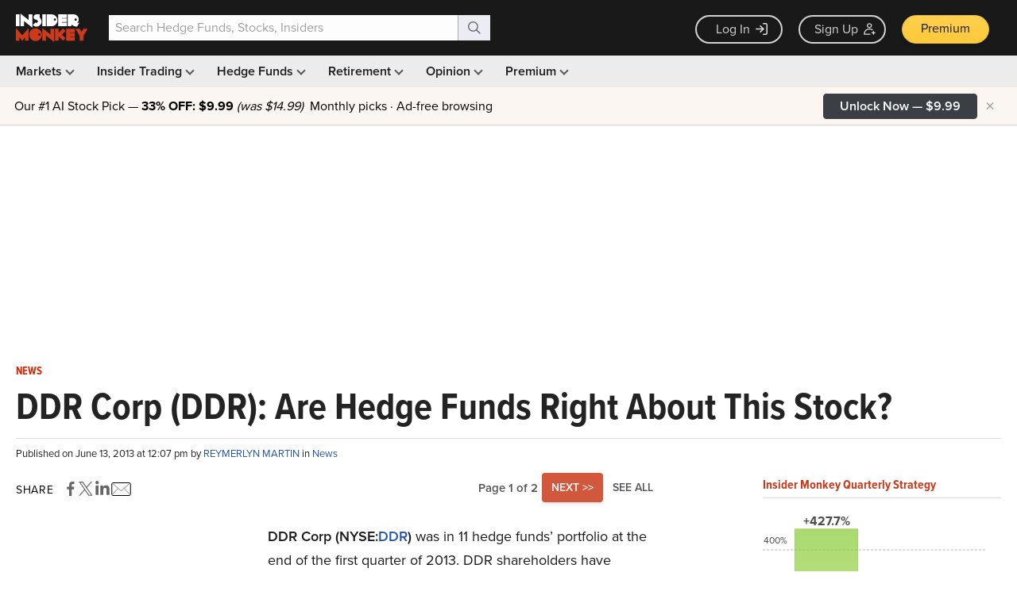

--- FILE ---
content_type: text/html; charset=UTF-8
request_url: https://www.insidermonkey.com/blog/ddr-corp-ddr-are-hedge-funds-right-about-this-stock-169864/
body_size: 95022
content:
<!DOCTYPE html> <html lang="en-US" > <head> <meta name="p:domain_verify" content="fc32faf46ac5f8f5307db3b4c126edb7"/> <script>(function(w,d,s,l,i){w[l]=w[l]||[];w[l].push({'gtm.start':
new Date().getTime(),event:'gtm.js'});var f=d.getElementsByTagName(s)[0],
j=d.createElement(s),dl=l!='dataLayer'?'&l='+l:'';j.async=true;j.src=
'https://www.googletagmanager.com/gtm.js?id='+i+dl;f.parentNode.insertBefore(j,f);
})(window,document,'script','dataLayer','GTM-WKF8XR');</script> <script>

    // Creates IMONKEY global namespace
    var IMONKEY = IMONKEY || {};

    // use .lazy instead of .lazyload
    window.lazySizesConfig = window.lazySizesConfig || {};
    window.lazySizesConfig.lazyClass = 'lazy';

    // Sets JavaScript globals for imonkey namespace
    (function() {
        var viewportWidth = Math.max(document.documentElement.clientWidth, window.innerWidth || 0);
        IMONKEY.inMobile = (viewportWidth < 1024);


        
        IMONKEY.isUserLoggedIn = false;
                IMONKEY.isUserPremium  = false;
        ;


        IMONKEY.LATEST_CHART_DATE = "2021-03-22";
        IMONKEY.ABS_APP_HTTPS_URL = "https://www.insidermonkey.com/";
        IMONKEY.OAUTH_GOOGLE_LOGIN_DEFAULT_URL = "https://accounts.google.com/o/oauth2/v2/auth?response_type=code&access_type=online&client_id=104770911893-0juidemf1d5055t3pek2hvrs08cejh90.apps.googleusercontent.com&redirect_uri=https%3A%2F%2Fwww.insidermonkey.com%2Fservices%2Flogin_google.php&state=aHR0cHM6Ly93d3cuaW5zaWRlcm1vbmtleS5jb20vYmxvZy9kZHItY29ycC1kZHItYXJlLWhlZGdlLWZ1bmRzLXJpZ2h0LWFib3V0LXRoaXMtc3RvY2stMTY5ODY0Lw%3D%3D&scope=email%20profile&approval_prompt=auto";
        IMONKEY.GOOGLE_ONETAP_LOGIN_DESKTOP_BREAKPOINT = 1439;
        IMONKEY.IS_MOBILE_ADS_DISABLED = false;

        
        IMONKEY.currentPage = "blog";
        IMONKEY.currentModule = "article";
        IMONKEY.isNonFinancePost = false;
        IMONKEY.postCategories = ["news"];

        if ('IntersectionObserver' in window && 'IntersectionObserverEntry' in window && 'intersectionRatio' in window.IntersectionObserverEntry.prototype) {
            let options = {
                root: null,
                rootMargin: "0px",
                threshold: [0, 1],
            };

            IMONKEY.observer = new IntersectionObserver(handleIntersect, options);

            function handleIntersect(entries, observer) {
                entries.forEach((entry) => {
                    // Fire GA4 event when cta button is in the viewport
                    if (entry.intersectionRatio > 0) {

                        // get data attributes - button-id
                        const buttonId = entry.target.getAttribute('data-button-id');

                        // get href from the child element a
                        const href = entry.target.querySelector('a').getAttribute('href');

                        // extract offer_id and coupon code from the href - https://www.insidermonkey.com/checkout/subscription/10/?code=PR24C, offer_id = 10, coupon_code = PR24C
                        const url = new URL(href);
                        const pathParts = url.pathname.split('/');
                        const offerId = pathParts[pathParts.length - 1] !== '' ? pathParts[pathParts.length - 1] : pathParts[pathParts.length - 2];
                        const couponCode = url.searchParams.get('code');

                        window.dataLayer = window.dataLayer || [];
                        window.dataLayer.push({
                            event: 'cta_display',
                            button_id: buttonId,
                            source_page: window.location.href,
                            offer_id: offerId,
                            coupon_code: couponCode
                        });

                        // Stop observing
                        observer.unobserve(entry.target);
                    }

                });
            };
        }
        

        // Checks for ad blocker
        IMONKEY.checkForAdBlocker = async function () {

                if (typeof fetch !== "function" || typeof Request !== "function") {
                    return false; // can't check, assume ad blocker is not used
                }

                let Blocked;

                async function AdsenseRequest() {
                    try {
                        return fetch(
                            new Request(
                                "https://pagead2.googlesyndication.com/pagead/js/adsbygoogle.js", {
                                    method: 'HEAD',
                                    mode: 'no-cors'
                            }))
                            .then(function(response) {
                                // There is no AdBlocker
                                Blocked = false;
                                return Blocked;
                            }).catch(function(e) {
                                // Failed, Because of an AdBlocker
                                Blocked = true;
                                return Blocked;
                            });
                    } catch (error) {
                        Blocked = true;
                        return Blocked;
                    }
                }

                return Blocked !== undefined ? Blocked : await AdsenseRequest();
         };

        /**
        * Returns target string for the given ad definition object. Used for zoning ads
        * Refer to document: https://docs.google.com/spreadsheets/d/1tLkQeNBpSk5kfOdJaRVfjWFL-fc_9x0VVITA2gTBqCM/edit?usp=sharing
        *
        * @param {object} ad Ad Definition object
        */
        IMONKEY.getICZone = function () {
            /*jshint maxcomplexity:false */
            if (IMONKEY.currentPage === "home") {
                return "home";
            }

            if (IMONKEY.currentPage === "latest" ||     // insider trading pages
                IMONKEY.currentPage === "insider" ||    // insider profile page
                IMONKEY.currentPage === "filing" ||     // insider filing page
                (IMONKEY.currentPage === "companies" && IMONKEY.currentModule === "browse_index") || // brose companies page
                (IMONKEY.currentPage === "education-center" && IMONKEY.currentModule === "insider-trading") // insider trading education center
                ) {

                    if (IMONKEY.currentPage === "latest") {
                        if (IMONKEY.currentModule === "buys") {
                            return "insidertrading_purchases";
                        }

                        if (IMONKEY.currentModule === "sells") {
                            return "insidertrading_sales";
                        }

                        if (IMONKEY.currentModule === "latest_13dg_filings") {
                            return "insidertrading_latestfilings";
                        }

                        if (IMONKEY.currentModule === "screener") {
                            return "insidertrading_screnner";
                        }
                    }

                    if (IMONKEY.currentPage === "companies" && IMONKEY.currentModule === "browse_index") {
                        return "insidertrading_companies";
                    }

                    if (IMONKEY.currentPage === "education-center" && IMONKEY.currentModule === "insider-trading") {
                        return "insidertrading_educationcenter";
                    }

                    return "insidertrading"; // default
            }

            if (IMONKEY.currentPage === "hedge-funds" ||
                IMONKEY.currentPage === "hedge-fund" ||
                IMONKEY.currentPage === "small-fund" ||
                IMONKEY.currentPage === "small-funds" ||
                (IMONKEY.currentPage === "education-center" && IMONKEY.currentModule === "hedge-fund")
            ) {

                if (IMONKEY.currentPage === "education-center" && IMONKEY.currentModule === "hedge-fund") {
                    return "hedgefund_educationcenter";
                }

                if (IMONKEY.currentPage === "hedge-funds") {
                    if (IMONKEY.currentModule === "browse") {
                        return "hedgefund_browse";
                    }

                    if (IMONKEY.currentModule === "best") {
                        return "hedgefund_bestperforming";
                    }

                    if (IMONKEY.currentModule === "worst") {
                        return "hedgefund_worstperforming";
                    }
                }

                if (IMONKEY.currentPage === "small-funds" || IMONKEY.currentPage === "small-fund") {
                    return "hedgefund_institutionalinvestors";
                }


                return "hedgefund"; // default
            }

            if (IMONKEY.currentPage === "company") {
                return "quotes"; // previously it was equities
            }

            if (IMONKEY.currentPage === "blog") {

                const moduleToTargetMap = {
                    "main": "opinion",
                    "hedge-fund-analysis" : "blog_hedgefundanalysis",
                    "stock-analysis": "blog_stockanalysis",
                    "hedge-funds": "blog_hedgefunds",
                    "insider-trading": "blog_insidertrading",
                    "the-smart-set": "blog_thesmartset",
                    "dividend-stocks": "blog_dividendstocks",
                    "we-disagree": "blog_wedisagree",
                    "lists": "blog_lists",
                    "macroeconomic-predictions": "blog_macroeconomicpredictions",
                    "etf-trading": "blog_etftrading",
                    "commodities": "blog_commodities",
                    "gold": "blog_gold",
                    "futuresforex": "blog_futuresforex",
                    "options": "blog_options",
                    "market-movers": "blog_marketmovers",
                    "tech-2" : "blog_tech",
                    "earnings-report": "blog_earningsreport",
                    "news": "blog_news",
                    "authors": "authors"
                };

                const moduleRanks = {
                    "opinion": 1,
                    "blog_hedgefunds": 2,
                    "blog_insidertrading": 3,
                    "blog_thesmartset": 4,
                    "blog_dividendstocks": 5,
                    "blog_wedisagree": 6,
                    "blog_lists": 7,
                    "blog_macroeconomicpredictions": 8,
                    "blog_etftrading": 9,
                    "blog_commodities": 10,
                    "blog_gold": 11,
                    "blog_futuresforex": 12,
                    "blog_options": 13,
                    "blog_marketmovers": 14,
                    "blog_tech": 15,
                    "blog_earningsreport": 16,
                    "blog_hedgefundanalysis": 17,
                    "blog_stockanalysis": 18,
                    "blog_news": 19,
                    "authors": 20
                };


                // return ad zone if the current module is a blog category
                if (moduleToTargetMap.hasOwnProperty(IMONKEY.currentModule)) {
                    return moduleToTargetMap[IMONKEY.currentModule];
                }

                if (IMONKEY.currentModule === "article") {
                    // non finance article
                    if (IMONKEY.isNonFinancePost) {
                        return "blog_nonfinance";
                    } else {

                        // does the post have a category?
                        if (IMONKEY.postCategories && IMONKEY.postCategories.length > 0) {

                            const getTargetModuleFromPostCategories = function (postCategories) {
                                let targetModule = "";

                                for (let i = 0; i < postCategories.length; i++) {
                                    if (moduleToTargetMap.hasOwnProperty(postCategories[i])) {
                                        const candidateModule = moduleToTargetMap[postCategories[i]];

                                        if (targetModule === "" || moduleRanks[candidateModule] < moduleRanks[targetModule]) {
                                            targetModule = candidateModule;
                                        }
                                    }
                                }

                                return targetModule;
                            };

                            // try to find the category of the blog post (blog_tech, blog_stockanalysis, etc.)
                            let targetModule = getTargetModuleFromPostCategories(IMONKEY.postCategories);

                            return targetModule === "" ? "blog_finance" : targetModule;
                        }

                        return "blog_finance"; // default if the post is not categorized

                    }

                }

                // default to all blog pages
                return "blog_finance";
            }

            return "default";

        };

        /**
        * Cookie Functions below are taken from quirksmode:
        *
        * http://www.quirksmode.org/js/cookies.html
        *
        */

        /**
        * Creates cookie
        * @param  string name  Name of the Cookie
        * @param  mixed value value to be stored at the Cookie
        * @param  number days  days until the cookie expires
        * @return void
        */
        IMONKEY.createCookie = function (name,value,days) {
            var expires = "";
            if (days) {
                var date = new Date();

                date.setTime(date.getTime()+(days*24*60*60*1000));
                expires = "; expires="+date.toGMTString();
            } else {
                expires = "";
            }

            document.cookie = name + "=" + value + expires + "; path=/";
        };

        /**
        * Reads Cookie
        * @param  string name Name of the Cookie
        * @return string      Value of the Cookie
        */
        IMONKEY.readCookie =  function (name) {
            var nameEQ = name + "=",
                ca = document.cookie.split(';');

            for(var i=0;i < ca.length;i++) {
                var c = ca[i];

                while (c.charAt(0) === ' ') {
                    c = c.substring(1,c.length);
                }

                if (c.indexOf(nameEQ) === 0) {
                    return c.substring(nameEQ.length,c.length);
                }
            }

            return null;
        };

        /**
        * Deletes a Cookie
        * @param  string name Name of the Cookie to delete
        * @return void
        */
        IMONKEY.eraseCookie =  function (name) {
            IMONKEY.createCookie(name,"",-1);
        };

    })();


</script> <style>
    @media screen and (max-width: 768px) {
        .ad-horizontal-top-wrapper { display: none; height: 0; }

        .article-page .middle-col .top-left-ad { display: none; height: 0; min-height: auto; }
    }
</style> <title>DDR Corp (DDR): Are Hedge Funds Right About This Stock? - Insider Monkey</title> <link rel="canonical" href="https://www.insidermonkey.com/blog/ddr-corp-ddr-are-hedge-funds-right-about-this-stock-169864/"/> <meta name="msapplication-config" content="https://d13a9k2cw5p3go.cloudfront.net/browserconfig.xml" /> <link rel="icon" href="https://d13a9k2cw5p3go.cloudfront.net/img/favicon.png" type="image/png"/> <link rel="apple-touch-icon" href="//d13a9k2cw5p3go.cloudfront.net/img/apple-touch-icon.png" type="image/png"/> <link rel="apple-touch-icon" sizes="114x114" href="//d13a9k2cw5p3go.cloudfront.net/img/apple-touch-icon-114x114-precomposed.png" type="image/png"/> <link rel="next" href="https://www.insidermonkey.com/blog/ddr-corp-ddr-are-hedge-funds-right-about-this-stock-169864/2/"> <link rel="prefetch" href="https://www.insidermonkey.com/blog/ddr-corp-ddr-are-hedge-funds-right-about-this-stock-169864/2/"> <meta http-equiv="Content-Type" content="text/html; charset=UTF-8"/> <meta name="viewport" content="width=device-width, initial-scale=1, minimum-scale=1, maximum-scale=3" /> <meta http-equiv="Content-Security-Policy" content="upgrade-insecure-requests"> <meta name="description" content="DDR Corp (NYSE:DDR) was in 11 hedge funds' portfolio at the end of the first quarter of 2013. DDR shareholders have witnessed a decrease in activity from the world's largest hedge funds of late."/> <meta name="content-category" content="finance"/> <meta property="fb:app_id" content="193583031131172" /> <meta name="twitter:card" content="summary"/> <meta name="twitter:creator" content="@insidermonkey"/> <meta name="twitter:site" content="@insidermonkey"/> <meta name="twitter:domain" content="https://www.insidermonkey.com/"/> <meta name="twitter:title" content="DDR Corp (DDR): Are Hedge Funds Right About This Stock?" /> <meta name="twitter:url" content="http://www.insidermonkey.com/blog/ddr-corp-ddr-are-hedge-funds-right-about-this-stock-169864/"/> <meta name="twitter:description" content="DDR Corp (NYSE:DDR) was in 11 hedge funds' portfolio at the end of the first quarter of 2013. DDR shareholders have witnessed a decrease in activity from the world's largest hedge funds of late."/> <meta name="twitter:image" content="https://www.insidermonkey.com/blog/wp-content/uploads/2013/04/ddre.jpg"/> <meta property='og:locale' content='en_US'/> <meta property='og:type' content='article'/> <meta property='og:title' content='DDR Corp (DDR): Are Hedge Funds Right About This Stock?'/> <meta property='og:description' content='DDR Corp (NYSE:DDR) was in 11 hedge funds' portfolio at the end of the first quarter of 2013. DDR shareholders have witnessed a decrease in activity from the world's largest hedge funds of late.'/> <meta property='og:url' content='http://www.insidermonkey.com/blog/ddr-corp-ddr-are-hedge-funds-right-about-this-stock-169864/'/> <meta property='og:site_name' content='Insider Monkey'/> <meta property='fb:admins' content='151227491636134'/> <meta property='og:image' content='https://www.insidermonkey.com/blog/wp-content/uploads/2013/04/ddre.jpg'/> <link rel="alternate" type="application/rss+xml" title="Insider Monkey &#8211; Free Hedge Fund and Insider Trading Data RSS Feed" href="https://www.insidermonkey.com/blog/feed/"/> <link rel="pingback" href="https://www.insidermonkey.com/blog/xmlrpc.php"/> <script type="text/javascript">
    try{!function(t,e,n,r,a,s,i,l){n&&(s=n[r],s&&(i=t.createElement("style"),i.innerHTML=s,t.getElementsByTagName("head")[0].appendChild(i)),l=e.setAttribute,e.setAttribute=function(t,p,u,c){"string"==typeof p&&p.indexOf(a)>-1&&(u=new XMLHttpRequest,u.open("GET",p,!0),u.onreadystatechange=function(){if(4===u.readyState){c=u.responseText.replace(/url\(\//g,"url("+a+"/");try{c!==s&&(n[r]=c)}catch(t){s&&(s=i.innerHTML="")}}},u.send(null),e.setAttribute=l),l.apply(this,arguments)})}(document,Element.prototype,localStorage,"tk","https://use.typekit.net")}catch(x){};

      (function() {
        var config = {
          kitId: 'pux4pza'
        };
        var d = false;
        var tk = document.createElement('script');
        tk['data-cfasync'] = "false";
        tk.src = '//use.typekit.net/' + config.kitId + '.js';
        tk.type = 'text/javascript';
        tk.async = 'true';
        tk.onload = tk.onreadystatechange = function() {
          var rs = this.readyState;
          if (d || rs && rs != 'complete' && rs != 'loaded') return;
          d = true;
          try { Typekit.load(config); } catch (e) {}
        };
        var s = document.getElementsByTagName('script')[0];
        s.parentNode.insertBefore(tk, s);
      })();
    </script> <script async src="//pagead2.googlesyndication.com/pagead/js/adsbygoogle.js"></script> <script>
      (adsbygoogle = window.adsbygoogle || []).push({
        google_ad_client: "ca-pub-4811283071987061",
        enable_page_level_ads: true
      });
    </script> <style>
    .btn-link:focus,.btn-link:hover,.section-header .advance-link a:hover,a:focus,a:hover{text-decoration:underline}.badge,b,dt,label,optgroup,strong{font-weight:700}.badge,audio,canvas,progress,sub,sup,video{vertical-align:baseline}.quick-search,pre,textarea{overflow:auto}hr,img{border:0}.fMain,.fText{font-family:proxima-nova,proxima-nova-fallback,Arial,sans-serif}.fTitle,.section-header .spanh1,.section-header h1,.section-header h3{font-family:proxima-nova-condensed,"Proxima Nova Condensed Fallback",Arial,sans-serif}/*! normalize.css v3.0.2 | MIT License | git.io/normalize */html{font-family:sans-serif;-ms-text-size-adjust:100%;-webkit-text-size-adjust:100%}article,aside,details,figcaption,figure,footer,header,hgroup,main,menu,nav,section,summary{display:block}audio,canvas,progress,video{display:inline-block}audio:not([controls]){display:none;height:0}[hidden],template{display:none}a{background-color:transparent}a:active,a:hover{outline:0}dfn{font-style:italic}mark{background:#ff0;color:#000}sub,sup{font-size:75%;line-height:0;position:relative}sup{top:-.5em}sub{bottom:-.25em}img{vertical-align:middle}svg:not(:root){overflow:hidden}hr{-moz-box-sizing:content-box;box-sizing:content-box;height:0}code,kbd,pre,samp{font-family:monospace,monospace;font-size:1em}button,input,optgroup,select,textarea{color:inherit;font:inherit;margin:0}.glyphicon,address,em{font-style:normal}button{overflow:visible}button,select{text-transform:none}button,html input[type=button],input[type=reset],input[type=submit]{-webkit-appearance:button;cursor:pointer}button[disabled],html input[disabled]{cursor:default}button::-moz-focus-inner,input::-moz-focus-inner{border:0;padding:0}input[type=checkbox],input[type=radio]{box-sizing:border-box;padding:0}input[type=number]::-webkit-inner-spin-button,input[type=number]::-webkit-outer-spin-button{height:auto}input[type=search]::-webkit-search-cancel-button,input[type=search]::-webkit-search-decoration{-webkit-appearance:none}table{border-collapse:collapse;border-spacing:0}td,th{padding:0}/*! Source: https://github.com/h5bp/html5-boilerplate/blob/master/src/css/main.css */@media print{blockquote,img,pre,tr{page-break-inside:avoid}*,:after,:before{background:0 0!important;color:#000!important;box-shadow:none!important;text-shadow:none!important}a,a:visited{text-decoration:underline}a[href]:after{content:" (" attr(href) ")"}abbr[title]:after{content:" (" attr(title) ")"}a[href^="#"]:after,a[href^="javascript:"]:after{content:""}blockquote,pre{border:1px solid #999}thead{display:table-header-group}img{max-width:100%!important}h2,h3,p{orphans:3;widows:3}h2,h3{page-break-after:avoid}select{background:#fff!important}.navbar{display:none}.btn>.caret,.dropup>.btn>.caret{border-top-color:#000!important}.label{border:1px solid #000}.table{border-collapse:collapse!important}.table td,.table th{background-color:#fff!important}.table-bordered td,.table-bordered th{border:1px solid #ddd!important}}.img-thumbnail,body{background-color:#FFF}@font-face{font-family:'Glyphicons Halflings';src:url(../fonts/glyphicons-halflings-regular.eot);src:url(../fonts/glyphicons-halflings-regular.eot?#iefix) format('embedded-opentype'),url(../fonts/glyphicons-halflings-regular.woff) format('woff'),url(../fonts/glyphicons-halflings-regular.ttf) format('truetype'),url(../fonts/glyphicons-halflings-regular.svg#glyphicons_halflingsregular) format('svg')}.glyphicon{position:relative;top:1px;display:inline-block;font-family:'Glyphicons Halflings';font-weight:400;line-height:1;-webkit-font-smoothing:antialiased;-moz-osx-font-smoothing:grayscale}#fund-manager-label,.popover,.tooltip,body{font-family:proxima-nova,proxima-nova-fallback,Arial,sans-serif}.glyphicon-asterisk:before{content:"\2a"}.glyphicon-plus:before{content:"\2b"}.glyphicon-eur:before,.glyphicon-euro:before{content:"\20ac"}.glyphicon-minus:before{content:"\2212"}.glyphicon-cloud:before{content:"\2601"}.glyphicon-envelope:before{content:"\2709"}.glyphicon-pencil:before{content:"\270f"}.glyphicon-glass:before{content:"\e001"}.glyphicon-music:before{content:"\e002"}.glyphicon-search:before{content:"\e003"}.glyphicon-heart:before{content:"\e005"}.glyphicon-star:before{content:"\e006"}.glyphicon-star-empty:before{content:"\e007"}.glyphicon-user:before{content:"\e008"}.glyphicon-film:before{content:"\e009"}.glyphicon-th-large:before{content:"\e010"}.glyphicon-th:before{content:"\e011"}.glyphicon-th-list:before{content:"\e012"}.glyphicon-ok:before{content:"\e013"}.glyphicon-remove:before{content:"\e014"}.glyphicon-zoom-in:before{content:"\e015"}.glyphicon-zoom-out:before{content:"\e016"}.glyphicon-off:before{content:"\e017"}.glyphicon-signal:before{content:"\e018"}.glyphicon-cog:before{content:"\e019"}.glyphicon-trash:before{content:"\e020"}.glyphicon-home:before{content:"\e021"}.glyphicon-file:before{content:"\e022"}.glyphicon-time:before{content:"\e023"}.glyphicon-road:before{content:"\e024"}.glyphicon-download-alt:before{content:"\e025"}.glyphicon-download:before{content:"\e026"}.glyphicon-upload:before{content:"\e027"}.glyphicon-inbox:before{content:"\e028"}.glyphicon-play-circle:before{content:"\e029"}.glyphicon-repeat:before{content:"\e030"}.glyphicon-refresh:before{content:"\e031"}.glyphicon-list-alt:before{content:"\e032"}.glyphicon-lock:before{content:"\e033"}.glyphicon-flag:before{content:"\e034"}.glyphicon-headphones:before{content:"\e035"}.glyphicon-volume-off:before{content:"\e036"}.glyphicon-volume-down:before{content:"\e037"}.glyphicon-volume-up:before{content:"\e038"}.glyphicon-qrcode:before{content:"\e039"}.glyphicon-barcode:before{content:"\e040"}.glyphicon-tag:before{content:"\e041"}.glyphicon-tags:before{content:"\e042"}.glyphicon-book:before{content:"\e043"}.glyphicon-bookmark:before{content:"\e044"}.glyphicon-print:before{content:"\e045"}.glyphicon-camera:before{content:"\e046"}.glyphicon-font:before{content:"\e047"}.glyphicon-bold:before{content:"\e048"}.glyphicon-italic:before{content:"\e049"}.glyphicon-text-height:before{content:"\e050"}.glyphicon-text-width:before{content:"\e051"}.glyphicon-align-left:before{content:"\e052"}.glyphicon-align-center:before{content:"\e053"}.glyphicon-align-right:before{content:"\e054"}.glyphicon-align-justify:before{content:"\e055"}.glyphicon-list:before{content:"\e056"}.glyphicon-indent-left:before{content:"\e057"}.glyphicon-indent-right:before{content:"\e058"}.glyphicon-facetime-video:before{content:"\e059"}.glyphicon-picture:before{content:"\e060"}.glyphicon-map-marker:before{content:"\e062"}.glyphicon-adjust:before{content:"\e063"}.glyphicon-tint:before{content:"\e064"}.glyphicon-edit:before{content:"\e065"}.glyphicon-share:before{content:"\e066"}.glyphicon-check:before{content:"\e067"}.glyphicon-move:before{content:"\e068"}.glyphicon-step-backward:before{content:"\e069"}.glyphicon-fast-backward:before{content:"\e070"}.glyphicon-backward:before{content:"\e071"}.glyphicon-play:before{content:"\e072"}.glyphicon-pause:before{content:"\e073"}.glyphicon-stop:before{content:"\e074"}.glyphicon-forward:before{content:"\e075"}.glyphicon-fast-forward:before{content:"\e076"}.glyphicon-step-forward:before{content:"\e077"}.glyphicon-eject:before{content:"\e078"}.glyphicon-chevron-left:before{content:"\e079"}.glyphicon-chevron-right:before{content:"\e080"}.glyphicon-plus-sign:before{content:"\e081"}.glyphicon-minus-sign:before{content:"\e082"}.glyphicon-remove-sign:before{content:"\e083"}.glyphicon-ok-sign:before{content:"\e084"}.glyphicon-question-sign:before{content:"\e085"}.glyphicon-info-sign:before{content:"\e086"}.glyphicon-screenshot:before{content:"\e087"}.glyphicon-remove-circle:before{content:"\e088"}.glyphicon-ok-circle:before{content:"\e089"}.glyphicon-ban-circle:before{content:"\e090"}.glyphicon-arrow-left:before{content:"\e091"}.glyphicon-arrow-right:before{content:"\e092"}.glyphicon-arrow-up:before{content:"\e093"}.glyphicon-arrow-down:before{content:"\e094"}.glyphicon-share-alt:before{content:"\e095"}.glyphicon-resize-full:before{content:"\e096"}.glyphicon-resize-small:before{content:"\e097"}.glyphicon-exclamation-sign:before{content:"\e101"}.glyphicon-gift:before{content:"\e102"}.glyphicon-leaf:before{content:"\e103"}.glyphicon-fire:before{content:"\e104"}.glyphicon-eye-open:before{content:"\e105"}.glyphicon-eye-close:before{content:"\e106"}.glyphicon-warning-sign:before{content:"\e107"}.glyphicon-plane:before{content:"\e108"}.glyphicon-calendar:before{content:"\e109"}.glyphicon-random:before{content:"\e110"}.glyphicon-comment:before{content:"\e111"}.glyphicon-magnet:before{content:"\e112"}.glyphicon-chevron-up:before{content:"\e113"}.glyphicon-chevron-down:before{content:"\e114"}.glyphicon-retweet:before{content:"\e115"}.glyphicon-shopping-cart:before{content:"\e116"}.glyphicon-folder-close:before{content:"\e117"}.glyphicon-folder-open:before{content:"\e118"}.glyphicon-resize-vertical:before{content:"\e119"}.glyphicon-resize-horizontal:before{content:"\e120"}.glyphicon-hdd:before{content:"\e121"}.glyphicon-bullhorn:before{content:"\e122"}.glyphicon-bell:before{content:"\e123"}.glyphicon-certificate:before{content:"\e124"}.glyphicon-thumbs-up:before{content:"\e125"}.glyphicon-thumbs-down:before{content:"\e126"}.glyphicon-hand-right:before{content:"\e127"}.glyphicon-hand-left:before{content:"\e128"}.glyphicon-hand-up:before{content:"\e129"}.glyphicon-hand-down:before{content:"\e130"}.glyphicon-circle-arrow-right:before{content:"\e131"}.glyphicon-circle-arrow-left:before{content:"\e132"}.glyphicon-circle-arrow-up:before{content:"\e133"}.glyphicon-circle-arrow-down:before{content:"\e134"}.glyphicon-globe:before{content:"\e135"}.glyphicon-wrench:before{content:"\e136"}.glyphicon-tasks:before{content:"\e137"}.glyphicon-filter:before{content:"\e138"}.glyphicon-briefcase:before{content:"\e139"}.glyphicon-fullscreen:before{content:"\e140"}.glyphicon-dashboard:before{content:"\e141"}.glyphicon-paperclip:before{content:"\e142"}.glyphicon-heart-empty:before{content:"\e143"}.glyphicon-link:before{content:"\e144"}.glyphicon-phone:before{content:"\e145"}.glyphicon-pushpin:before{content:"\e146"}.glyphicon-usd:before{content:"\e148"}.glyphicon-gbp:before{content:"\e149"}.glyphicon-sort:before{content:"\e150"}.glyphicon-sort-by-alphabet:before{content:"\e151"}.glyphicon-sort-by-alphabet-alt:before{content:"\e152"}.glyphicon-sort-by-order:before{content:"\e153"}.glyphicon-sort-by-order-alt:before{content:"\e154"}.glyphicon-sort-by-attributes:before{content:"\e155"}.glyphicon-sort-by-attributes-alt:before{content:"\e156"}.glyphicon-unchecked:before{content:"\e157"}.glyphicon-expand:before{content:"\e158"}.glyphicon-collapse-down:before{content:"\e159"}.glyphicon-collapse-up:before{content:"\e160"}.glyphicon-log-in:before{content:"\e161"}.glyphicon-flash:before{content:"\e162"}.glyphicon-log-out:before{content:"\e163"}.glyphicon-new-window:before{content:"\e164"}.glyphicon-record:before{content:"\e165"}.glyphicon-save:before{content:"\e166"}.glyphicon-open:before{content:"\e167"}.glyphicon-saved:before{content:"\e168"}.glyphicon-import:before{content:"\e169"}.glyphicon-export:before{content:"\e170"}.glyphicon-send:before{content:"\e171"}.glyphicon-floppy-disk:before{content:"\e172"}.glyphicon-floppy-saved:before{content:"\e173"}.glyphicon-floppy-remove:before{content:"\e174"}.glyphicon-floppy-save:before{content:"\e175"}.glyphicon-floppy-open:before{content:"\e176"}.glyphicon-credit-card:before{content:"\e177"}.glyphicon-transfer:before{content:"\e178"}.glyphicon-cutlery:before{content:"\e179"}.glyphicon-header:before{content:"\e180"}.glyphicon-compressed:before{content:"\e181"}.glyphicon-earphone:before{content:"\e182"}.glyphicon-phone-alt:before{content:"\e183"}.glyphicon-tower:before{content:"\e184"}.glyphicon-stats:before{content:"\e185"}.glyphicon-sd-video:before{content:"\e186"}.glyphicon-hd-video:before{content:"\e187"}.glyphicon-subtitles:before{content:"\e188"}.glyphicon-sound-stereo:before{content:"\e189"}.glyphicon-sound-dolby:before{content:"\e190"}.glyphicon-sound-5-1:before{content:"\e191"}.glyphicon-sound-6-1:before{content:"\e192"}.glyphicon-sound-7-1:before{content:"\e193"}.glyphicon-copyright-mark:before{content:"\e194"}.glyphicon-registration-mark:before{content:"\e195"}.glyphicon-cloud-download:before{content:"\e197"}.glyphicon-cloud-upload:before{content:"\e198"}.glyphicon-tree-conifer:before{content:"\e199"}.glyphicon-tree-deciduous:before{content:"\e200"}*,:after,:before{-webkit-box-sizing:border-box;-moz-box-sizing:border-box;box-sizing:border-box}html{font-size:10px;-webkit-tap-highlight-color:transparent}body{margin:0;font-size:14px;line-height:1.42857143;color:#000}button,input,select,textarea{font-family:inherit;font-size:inherit;line-height:inherit}a{color:#2555AE;text-decoration:none}a:focus,a:hover{color:#2563D4}a:focus{outline-offset:-2px}figure{margin:0}.carousel-inner>.item>a>img,.carousel-inner>.item>img,.img-responsive,.thumbnail a>img,.thumbnail>img{display:block;max-width:100%;height:auto}.img-rounded{border-radius:6px}.img-thumbnail{padding:4px;line-height:1.42857143;border:1px solid #ddd;border-radius:4px;-webkit-transition:all .2s ease-in-out;-moz-transition:all .2s ease-in-out;-o-transition:all .2s ease-in-out;transition:all .2s ease-in-out;display:inline-block;max-width:100%;height:auto}.container,.container-fluid,.content{max-width:1260px}.nav .nav-divider,.sr-only{height:1px;overflow:hidden}.img-circle{border-radius:50%}hr{margin-top:20px;margin-bottom:20px;border-top:1px solid #DADADA}.sr-only{position:absolute;width:1px;margin:-1px;padding:0;clip:rect(0,0,0,0);border:0}.sr-only-focusable:active,.sr-only-focusable:focus{position:static;width:auto;height:auto;margin:0;overflow:visible;clip:auto}.h1,.h2,.h3,.h4,.h5,.h6,h1,h2,h3,h4,h5,h6{font-family:inherit;font-weight:600;line-height:1.1;color:inherit}.h1 .small,.h1 small,.h2 .small,.h2 small,.h3 .small,.h3 small,.h4 .small,.h4 small,.h5 .small,.h5 small,.h6 .small,.h6 small,h1 .small,h1 small,h2 .small,h2 small,h3 .small,h3 small,h4 .small,h4 small,h5 .small,h5 small,h6 .small,h6 small{font-weight:400;line-height:1;color:#AAA}.h1,.h2,.h3,h1,h2,h3{margin:0}.h1 .small,.h1 small,.h2 .small,.h2 small,.h3 .small,.h3 small,h1 .small,h1 small,h2 .small,h2 small,h3 .small,h3 small{font-size:65%}.h4,.h5,.h6,h4,h5,h6{margin:0}.h4 .small,.h4 small,.h5 .small,.h5 small,.h6 .small,.h6 small,h4 .small,h4 small,h5 .small,h5 small,h6 .small,h6 small{font-size:75%}.h1,h1{font-size:36px}.h2,h2{font-size:30px}.h3,h3{font-size:24px}.h4,h4{font-size:18px}.h5,h5{font-size:14px}.h6,h6{font-size:12px}p{margin:0 0 10px}.lead{margin-bottom:20px;font-size:16px;font-weight:300;line-height:1.4}@media (min-width:768px){.lead{font-size:21px}}.small,small{font-size:85%}.mark,mark{background-color:#fcf8e3;padding:.2em}.list-inline,.list-unstyled{padding-left:0;list-style:none}.text-left{text-align:left}.text-right{text-align:right}.text-center{text-align:center}.text-justify{text-align:justify}.text-nowrap{white-space:nowrap}.text-lowercase{text-transform:lowercase}.text-uppercase{text-transform:uppercase}.text-capitalize{text-transform:capitalize}.text-muted{color:#AAA}.text-primary{color:#337ab7}a.text-primary:hover{color:#286090}.text-success{color:#3c763d}a.text-success:hover{color:#2b542c}.text-info{color:#31708f}a.text-info:hover{color:#245269}.text-warning{color:#8a6d3b}a.text-warning:hover{color:#66512c}.text-danger{color:#a94442}a.text-danger:hover{color:#843534}.bg-primary{color:#fff;background-color:#337ab7}a.bg-primary:hover{background-color:#286090}.bg-success{background-color:#dff0d8}a.bg-success:hover{background-color:#c1e2b3}.bg-info{background-color:#d9edf7}a.bg-info:hover{background-color:#afd9ee}.bg-warning{background-color:#fcf8e3}a.bg-warning:hover{background-color:#f7ecb5}.bg-danger{background-color:#f2dede}a.bg-danger:hover{background-color:#e4b9b9}.page-header{padding-bottom:9px;margin:40px 0 20px;border-bottom:1px solid #DADADA}dl,ol,ul{margin-top:0}blockquote ol:last-child,blockquote p:last-child,blockquote ul:last-child,ol ol,ol ul,ul ol,ul ul{margin-bottom:0}address,dl,legend{margin-bottom:20px}ol,ul{margin-bottom:10px}.list-inline{margin-left:-5px}.list-inline>li{display:inline-block;padding-left:5px;padding-right:5px}dd,dt{line-height:1.42857143}dd{margin-left:0}@media (min-width:1025px){.dl-horizontal dt{float:left;width:160px;clear:left;text-align:right;overflow:hidden;text-overflow:ellipsis;white-space:nowrap}.dl-horizontal dd{margin-left:180px}}abbr[data-original-title],abbr[title]{cursor:help;border-bottom:1px dotted #AAA}.initialism{font-size:90%;text-transform:uppercase}blockquote{padding:10px 20px;margin:0 0 20px;font-size:17.5px;border-left:5px solid #DADADA}blockquote .small,blockquote footer,blockquote small{display:block;font-size:80%;line-height:1.42857143;color:#AAA}a.list-group-item,legend{color:#555}blockquote .small:before,blockquote footer:before,blockquote small:before{content:'\2014 \00A0'}.blockquote-reverse,blockquote.pull-right{padding-right:15px;padding-left:0;border-right:5px solid #DADADA;border-left:0;text-align:right}.container,.container-fluid{margin-right:auto;margin-left:auto;padding-right:10px;padding-left:10px}.blockquote-reverse .small:before,.blockquote-reverse footer:before,.blockquote-reverse small:before,blockquote.pull-right .small:before,blockquote.pull-right footer:before,blockquote.pull-right small:before{content:''}.blockquote-reverse .small:after,.blockquote-reverse footer:after,.blockquote-reverse small:after,blockquote.pull-right .small:after,blockquote.pull-right footer:after,blockquote.pull-right small:after{content:'\00A0 \2014'}address{line-height:1.42857143}@media (min-width:768px){.container{width:740px}}@media (min-width:992px){.container{width:960px}}@media (min-width:1260px){.container{width:1260px}}.row{margin-left:-10px;margin-right:-10px}.col-lg-1,.col-lg-10,.col-lg-11,.col-lg-12,.col-lg-2,.col-lg-3,.col-lg-4,.col-lg-5,.col-lg-6,.col-lg-7,.col-lg-8,.col-lg-9,.col-md-1,.col-md-10,.col-md-11,.col-md-12,.col-md-2,.col-md-3,.col-md-4,.col-md-5,.col-md-6,.col-md-7,.col-md-8,.col-md-9,.col-sm-1,.col-sm-10,.col-sm-11,.col-sm-12,.col-sm-2,.col-sm-3,.col-sm-4,.col-sm-5,.col-sm-6,.col-sm-7,.col-sm-8,.col-sm-9,.col-xs-1,.col-xs-10,.col-xs-11,.col-xs-12,.col-xs-2,.col-xs-3,.col-xs-4,.col-xs-5,.col-xs-6,.col-xs-7,.col-xs-8,.col-xs-9{position:relative;min-height:1px;padding-left:10px;padding-right:10px}fieldset,legend{padding:0;border:0}.modal-header,legend{border-bottom:1px solid #e5e5e5}.col-xs-1,.col-xs-10,.col-xs-11,.col-xs-12,.col-xs-2,.col-xs-3,.col-xs-4,.col-xs-5,.col-xs-6,.col-xs-7,.col-xs-8,.col-xs-9{float:left}.col-xs-12{width:100%}.col-xs-11{width:91.66666667%}.col-xs-10{width:83.33333333%}.col-xs-9{width:75%}.col-xs-8{width:66.66666667%}.col-xs-7{width:58.33333333%}.col-xs-6{width:50%}.col-xs-5{width:41.66666667%}.col-xs-4{width:33.33333333%}.col-xs-3{width:25%}.col-xs-2{width:16.66666667%}.col-xs-1{width:8.33333333%}.col-xs-pull-12{right:100%}.col-xs-pull-11{right:91.66666667%}.col-xs-pull-10{right:83.33333333%}.col-xs-pull-9{right:75%}.col-xs-pull-8{right:66.66666667%}.col-xs-pull-7{right:58.33333333%}.col-xs-pull-6{right:50%}.col-xs-pull-5{right:41.66666667%}.col-xs-pull-4{right:33.33333333%}.col-xs-pull-3{right:25%}.col-xs-pull-2{right:16.66666667%}.col-xs-pull-1{right:8.33333333%}.col-xs-pull-0{right:auto}.col-xs-push-12{left:100%}.col-xs-push-11{left:91.66666667%}.col-xs-push-10{left:83.33333333%}.col-xs-push-9{left:75%}.col-xs-push-8{left:66.66666667%}.col-xs-push-7{left:58.33333333%}.col-xs-push-6{left:50%}.col-xs-push-5{left:41.66666667%}.col-xs-push-4{left:33.33333333%}.col-xs-push-3{left:25%}.col-xs-push-2{left:16.66666667%}.col-xs-push-1{left:8.33333333%}.col-xs-push-0{left:auto}.col-xs-offset-12{margin-left:100%}.col-xs-offset-11{margin-left:91.66666667%}.col-xs-offset-10{margin-left:83.33333333%}.col-xs-offset-9{margin-left:75%}.col-xs-offset-8{margin-left:66.66666667%}.col-xs-offset-7{margin-left:58.33333333%}.col-xs-offset-6{margin-left:50%}.col-xs-offset-5{margin-left:41.66666667%}.col-xs-offset-4{margin-left:33.33333333%}.col-xs-offset-3{margin-left:25%}.col-xs-offset-2{margin-left:16.66666667%}.col-xs-offset-1{margin-left:8.33333333%}.col-xs-offset-0{margin-left:0}body .sm-hidden,body .sm-hidden-inline{display:none}@media (min-width:768px){.col-sm-1,.col-sm-10,.col-sm-11,.col-sm-12,.col-sm-2,.col-sm-3,.col-sm-4,.col-sm-5,.col-sm-6,.col-sm-7,.col-sm-8,.col-sm-9{float:left}.col-sm-12{width:100%}.col-sm-11{width:91.66666667%}.col-sm-10{width:83.33333333%}.col-sm-9{width:75%}.col-sm-8{width:66.66666667%}.col-sm-7{width:58.33333333%}.col-sm-6{width:50%}.col-sm-5{width:41.66666667%}.col-sm-4{width:33.33333333%}.col-sm-3{width:25%}.col-sm-2{width:16.66666667%}.col-sm-1{width:8.33333333%}.col-sm-pull-12{right:100%}.col-sm-pull-11{right:91.66666667%}.col-sm-pull-10{right:83.33333333%}.col-sm-pull-9{right:75%}.col-sm-pull-8{right:66.66666667%}.col-sm-pull-7{right:58.33333333%}.col-sm-pull-6{right:50%}.col-sm-pull-5{right:41.66666667%}.col-sm-pull-4{right:33.33333333%}.col-sm-pull-3{right:25%}.col-sm-pull-2{right:16.66666667%}.col-sm-pull-1{right:8.33333333%}.col-sm-pull-0{right:auto}.col-sm-push-12{left:100%}.col-sm-push-11{left:91.66666667%}.col-sm-push-10{left:83.33333333%}.col-sm-push-9{left:75%}.col-sm-push-8{left:66.66666667%}.col-sm-push-7{left:58.33333333%}.col-sm-push-6{left:50%}.col-sm-push-5{left:41.66666667%}.col-sm-push-4{left:33.33333333%}.col-sm-push-3{left:25%}.col-sm-push-2{left:16.66666667%}.col-sm-push-1{left:8.33333333%}.col-sm-push-0{left:auto}.col-sm-offset-12{margin-left:100%}.col-sm-offset-11{margin-left:91.66666667%}.col-sm-offset-10{margin-left:83.33333333%}.col-sm-offset-9{margin-left:75%}.col-sm-offset-8{margin-left:66.66666667%}.col-sm-offset-7{margin-left:58.33333333%}.col-sm-offset-6{margin-left:50%}.col-sm-offset-5{margin-left:41.66666667%}.col-sm-offset-4{margin-left:33.33333333%}.col-sm-offset-3{margin-left:25%}.col-sm-offset-2{margin-left:16.66666667%}.col-sm-offset-1{margin-left:8.33333333%}.col-sm-offset-0{margin-left:0}body .sm-hidden{display:block}body .sm-hidden-inline{display:inline}body .sm-below{display:none!important}}body .md-hidden{display:none}@media (min-width:992px){.col-md-1,.col-md-10,.col-md-11,.col-md-12,.col-md-2,.col-md-3,.col-md-4,.col-md-5,.col-md-6,.col-md-7,.col-md-8,.col-md-9{float:left}.col-md-12{width:100%}.col-md-11{width:91.66666667%}.col-md-10{width:83.33333333%}.col-md-9{width:75%}.col-md-8{width:66.66666667%}.col-md-7{width:58.33333333%}.col-md-6{width:50%}.col-md-5{width:41.66666667%}.col-md-4{width:33.33333333%}.col-md-3{width:25%}.col-md-2{width:16.66666667%}.col-md-1{width:8.33333333%}.col-md-pull-12{right:100%}.col-md-pull-11{right:91.66666667%}.col-md-pull-10{right:83.33333333%}.col-md-pull-9{right:75%}.col-md-pull-8{right:66.66666667%}.col-md-pull-7{right:58.33333333%}.col-md-pull-6{right:50%}.col-md-pull-5{right:41.66666667%}.col-md-pull-4{right:33.33333333%}.col-md-pull-3{right:25%}.col-md-pull-2{right:16.66666667%}.col-md-pull-1{right:8.33333333%}.col-md-pull-0{right:auto}.col-md-push-12{left:100%}.col-md-push-11{left:91.66666667%}.col-md-push-10{left:83.33333333%}.col-md-push-9{left:75%}.col-md-push-8{left:66.66666667%}.col-md-push-7{left:58.33333333%}.col-md-push-6{left:50%}.col-md-push-5{left:41.66666667%}.col-md-push-4{left:33.33333333%}.col-md-push-3{left:25%}.col-md-push-2{left:16.66666667%}.col-md-push-1{left:8.33333333%}.col-md-push-0{left:auto}.col-md-offset-12{margin-left:100%}.col-md-offset-11{margin-left:91.66666667%}.col-md-offset-10{margin-left:83.33333333%}.col-md-offset-9{margin-left:75%}.col-md-offset-8{margin-left:66.66666667%}.col-md-offset-7{margin-left:58.33333333%}.col-md-offset-6{margin-left:50%}.col-md-offset-5{margin-left:41.66666667%}.col-md-offset-4{margin-left:33.33333333%}.col-md-offset-3{margin-left:25%}.col-md-offset-2{margin-left:16.66666667%}.col-md-offset-1{margin-left:8.33333333%}.col-md-offset-0{margin-left:0}body .md-hidden{display:block}body .md-below{display:none!important}}body .xs-hidden,body .xs-hidden-inline{display:none}@media (min-width:480px){body .xs-hidden{display:block}body .xs-hidden-inline{display:inline}body .xs-below{display:none!important}}@media (min-width:1260px){.col-lg-1,.col-lg-10,.col-lg-11,.col-lg-12,.col-lg-2,.col-lg-3,.col-lg-4,.col-lg-5,.col-lg-6,.col-lg-7,.col-lg-8,.col-lg-9{float:left}.col-lg-12{width:100%}.col-lg-11{width:91.66666667%}.col-lg-10{width:83.33333333%}.col-lg-9{width:75%}.col-lg-8{width:66.66666667%}.col-lg-7{width:58.33333333%}.col-lg-6{width:50%}.col-lg-5{width:41.66666667%}.col-lg-4{width:33.33333333%}.col-lg-3{width:25%}.col-lg-2{width:16.66666667%}.col-lg-1{width:8.33333333%}.col-lg-pull-12{right:100%}.col-lg-pull-11{right:91.66666667%}.col-lg-pull-10{right:83.33333333%}.col-lg-pull-9{right:75%}.col-lg-pull-8{right:66.66666667%}.col-lg-pull-7{right:58.33333333%}.col-lg-pull-6{right:50%}.col-lg-pull-5{right:41.66666667%}.col-lg-pull-4{right:33.33333333%}.col-lg-pull-3{right:25%}.col-lg-pull-2{right:16.66666667%}.col-lg-pull-1{right:8.33333333%}.col-lg-pull-0{right:auto}.col-lg-push-12{left:100%}.col-lg-push-11{left:91.66666667%}.col-lg-push-10{left:83.33333333%}.col-lg-push-9{left:75%}.col-lg-push-8{left:66.66666667%}.col-lg-push-7{left:58.33333333%}.col-lg-push-6{left:50%}.col-lg-push-5{left:41.66666667%}.col-lg-push-4{left:33.33333333%}.col-lg-push-3{left:25%}.col-lg-push-2{left:16.66666667%}.col-lg-push-1{left:8.33333333%}.col-lg-push-0{left:auto}.col-lg-offset-12{margin-left:100%}.col-lg-offset-11{margin-left:91.66666667%}.col-lg-offset-10{margin-left:83.33333333%}.col-lg-offset-9{margin-left:75%}.col-lg-offset-8{margin-left:66.66666667%}.col-lg-offset-7{margin-left:58.33333333%}.col-lg-offset-6{margin-left:50%}.col-lg-offset-5{margin-left:41.66666667%}.col-lg-offset-4{margin-left:33.33333333%}.col-lg-offset-3{margin-left:25%}.col-lg-offset-2{margin-left:16.66666667%}.col-lg-offset-1{margin-left:8.33333333%}.col-lg-offset-0{margin-left:0}}fieldset{margin:0;min-width:0}legend{display:block;width:100%;font-size:21px;line-height:inherit}label{display:inline-block;max-width:100%;margin-bottom:5px}input[type=search]{-webkit-box-sizing:border-box;-moz-box-sizing:border-box;box-sizing:border-box;-webkit-appearance:none}input[type=checkbox],input[type=radio]{margin-top:1px\9;line-height:normal}.form-control,output{font-size:14px;line-height:1.42857143;display:block;color:#6A6A6A}input[type=file]{display:block}input[type=range]{display:block;width:100%}select[multiple],select[size]{height:auto}input[type=checkbox]:focus,input[type=file]:focus,input[type=radio]:focus{outline:dotted thin;outline:-webkit-focus-ring-color auto 5px;outline-offset:-2px}output{padding-top:7px}.form-control{width:100%;height:34px;padding:6px 12px;background-color:#fff;background-image:none;border:1px solid #ccc;border-radius:4px;-webkit-box-shadow:inset 0 1px 1px rgba(0,0,0,.075);-moz-box-shadow:inset 0 1px 1px rgba(0,0,0,.075);box-shadow:inset 0 1px 1px rgba(0,0,0,.075);-webkit-transition:border-color ease-in-out .15s,-webkit-box-shadow ease-in-out .15s;-moz-transition:border-color ease-in-out .15s,-moz-box-shadow ease-in-out .15s;-o-transition:border-color ease-in-out .15s,box-shadow ease-in-out .15s;transition:border-color ease-in-out .15s,box-shadow ease-in-out .15s}.form-control:focus{border-color:#66afe9;outline:0;-webkit-box-shadow:inset 0 1px 1px rgba(0,0,0,.075),0 0 8px rgba(102,175,233,.6);-moz-box-shadow:inset 0 1px 1px rgba(0,0,0,.075),0 0 8px rgba(102,175,233,.6);box-shadow:inset 0 1px 1px rgba(0,0,0,.075),0 0 8px rgba(102,175,233,.6)}.form-control::-webkit-input-placeholder{color:#aaa}.form-control:-moz-placeholder{color:#aaa}.form-control::-moz-placeholder{color:#aaa}.form-control:-ms-input-placeholder{color:#aaa}.form-control[disabled],.form-control[readonly],fieldset[disabled] .form-control{cursor:not-allowed;background-color:#DADADA;opacity:1}textarea.form-control{height:auto}@media screen and (-webkit-min-device-pixel-ratio:0){input[type=date],input[type=datetime-local],input[type=month],input[type=time]{line-height:34px}input[type=date].input-sm,input[type=datetime-local].input-sm,input[type=month].input-sm,input[type=time].input-sm{line-height:30px}input[type=date].input-lg,input[type=datetime-local].input-lg,input[type=month].input-lg,input[type=time].input-lg{line-height:46px}}.form-group{margin-bottom:15px}.checkbox,.radio{position:relative;display:block;margin-top:10px;margin-bottom:10px}.checkbox label,.radio label{min-height:20px;padding-left:20px;margin-bottom:0;font-weight:400;cursor:pointer}.checkbox input[type=checkbox],.checkbox-inline input[type=checkbox],.radio input[type=radio],.radio-inline input[type=radio]{position:absolute;margin-left:-20px;margin-top:4px\9}.checkbox+.checkbox,.radio+.radio{margin-top:-5px}.checkbox-inline,.radio-inline{display:inline-block;padding-left:20px;margin-bottom:0;vertical-align:middle;font-weight:400;cursor:pointer}.checkbox-inline+.checkbox-inline,.radio-inline+.radio-inline{margin-top:0;margin-left:10px}.btn-block+.btn-block,.help-block{margin-top:5px}.checkbox-inline.disabled,.checkbox.disabled label,.radio-inline.disabled,.radio.disabled label,fieldset[disabled] .checkbox label,fieldset[disabled] .checkbox-inline,fieldset[disabled] .radio label,fieldset[disabled] .radio-inline,fieldset[disabled] input[type=checkbox],fieldset[disabled] input[type=radio],input[type=checkbox].disabled,input[type=checkbox][disabled],input[type=radio].disabled,input[type=radio][disabled]{cursor:not-allowed}.form-control-static{padding-top:7px;padding-bottom:7px;margin-bottom:0}.form-control-static.input-lg,.form-control-static.input-sm{padding-left:0;padding-right:0}.form-group-sm .form-control,.input-sm{height:30px;padding:5px 10px;font-size:12px;line-height:1.5;border-radius:3px}select.form-group-sm .form-control,select.input-sm{height:30px;line-height:30px}select[multiple].form-group-sm .form-control,select[multiple].input-sm,textarea.form-group-sm .form-control,textarea.input-sm{height:auto}.form-group-lg .form-control,.input-lg{height:46px;padding:10px 16px;font-size:18px;line-height:1.33;border-radius:6px}select.form-group-lg .form-control,select.input-lg{height:46px;line-height:46px}select[multiple].form-group-lg .form-control,select[multiple].input-lg,textarea.form-group-lg .form-control,textarea.input-lg{height:auto}.has-feedback{position:relative}.has-feedback .form-control{padding-right:42.5px}.form-control-feedback{position:absolute;top:0;right:0;z-index:2;display:block;width:34px;height:34px;line-height:34px;text-align:center;pointer-events:none}.input-lg+.form-control-feedback{width:46px;height:46px;line-height:46px}.input-sm+.form-control-feedback{width:30px;height:30px;line-height:30px}.has-success .checkbox,.has-success .checkbox-inline,.has-success .control-label,.has-success .help-block,.has-success .radio,.has-success .radio-inline,.has-success.checkbox label,.has-success.checkbox-inline label,.has-success.radio label,.has-success.radio-inline label{color:#3c763d}.has-success .form-control{border-color:#3c763d;-webkit-box-shadow:inset 0 1px 1px rgba(0,0,0,.075);-moz-box-shadow:inset 0 1px 1px rgba(0,0,0,.075);box-shadow:inset 0 1px 1px rgba(0,0,0,.075)}.has-success .form-control:focus{border-color:#2b542c;-webkit-box-shadow:inset 0 1px 1px rgba(0,0,0,.075),0 0 6px #67b168;-moz-box-shadow:inset 0 1px 1px rgba(0,0,0,.075),0 0 6px #67b168;box-shadow:inset 0 1px 1px rgba(0,0,0,.075),0 0 6px #67b168}.has-success .input-group-addon{color:#3c763d;border-color:#3c763d;background-color:#dff0d8}.has-success .form-control-feedback{color:#3c763d}.has-warning .checkbox,.has-warning .checkbox-inline,.has-warning .control-label,.has-warning .help-block,.has-warning .radio,.has-warning .radio-inline,.has-warning.checkbox label,.has-warning.checkbox-inline label,.has-warning.radio label,.has-warning.radio-inline label{color:#8a6d3b}.has-warning .form-control{border-color:#8a6d3b;-webkit-box-shadow:inset 0 1px 1px rgba(0,0,0,.075);-moz-box-shadow:inset 0 1px 1px rgba(0,0,0,.075);box-shadow:inset 0 1px 1px rgba(0,0,0,.075)}.has-warning .form-control:focus{border-color:#66512c;-webkit-box-shadow:inset 0 1px 1px rgba(0,0,0,.075),0 0 6px #c0a16b;-moz-box-shadow:inset 0 1px 1px rgba(0,0,0,.075),0 0 6px #c0a16b;box-shadow:inset 0 1px 1px rgba(0,0,0,.075),0 0 6px #c0a16b}.has-warning .input-group-addon{color:#8a6d3b;border-color:#8a6d3b;background-color:#fcf8e3}.has-warning .form-control-feedback{color:#8a6d3b}.has-error .checkbox,.has-error .checkbox-inline,.has-error .control-label,.has-error .help-block,.has-error .radio,.has-error .radio-inline,.has-error.checkbox label,.has-error.checkbox-inline label,.has-error.radio label,.has-error.radio-inline label{color:#a94442}.has-error .form-control{border-color:#a94442;-webkit-box-shadow:inset 0 1px 1px rgba(0,0,0,.075);-moz-box-shadow:inset 0 1px 1px rgba(0,0,0,.075);box-shadow:inset 0 1px 1px rgba(0,0,0,.075)}.has-error .form-control:focus{border-color:#843534;-webkit-box-shadow:inset 0 1px 1px rgba(0,0,0,.075),0 0 6px #ce8483;-moz-box-shadow:inset 0 1px 1px rgba(0,0,0,.075),0 0 6px #ce8483;box-shadow:inset 0 1px 1px rgba(0,0,0,.075),0 0 6px #ce8483}.btn-group.open .dropdown-toggle,.btn.active,.btn:active{-webkit-box-shadow:inset 0 3px 5px rgba(0,0,0,.125);-moz-box-shadow:inset 0 3px 5px rgba(0,0,0,.125)}.has-error .input-group-addon{color:#a94442;border-color:#a94442;background-color:#f2dede}.has-error .form-control-feedback{color:#a94442}.has-feedback label~.form-control-feedback{top:25px}.has-feedback label.sr-only~.form-control-feedback{top:0}.help-block{display:block;margin-bottom:10px;color:#404040}@media (min-width:768px){.form-inline .form-control,.form-inline .form-control-static,.form-inline .form-group{display:inline-block}.form-inline .checkbox,.form-inline .control-label,.form-inline .form-group,.form-inline .radio{margin-bottom:0;vertical-align:middle}.form-inline .form-control{width:auto;vertical-align:middle}.form-inline .input-group{display:inline-table;vertical-align:middle}.form-inline .input-group .form-control,.form-inline .input-group .input-group-addon,.form-inline .input-group .input-group-btn{width:auto}.form-inline .input-group>.form-control{width:100%}.form-inline .checkbox,.form-inline .radio{display:inline-block;margin-top:0}.form-inline .checkbox label,.form-inline .radio label{padding-left:0}.form-inline .checkbox input[type=checkbox],.form-inline .radio input[type=radio]{position:relative;margin-left:0}.form-inline .has-feedback .form-control-feedback{top:0}.form-horizontal .control-label{text-align:right;margin-bottom:0;padding-top:7px}}.form-horizontal .checkbox,.form-horizontal .checkbox-inline,.form-horizontal .radio,.form-horizontal .radio-inline{margin-top:0;margin-bottom:0;padding-top:7px}.form-horizontal .checkbox,.form-horizontal .radio{min-height:27px}.form-horizontal .form-group{margin-left:-10px;margin-right:-10px}.badge,.btn,.input-group-addon,.nav-justified>li>a,.nav-tabs.nav-justified>li>a,.pager,.progress-bar{text-align:center}.form-horizontal .has-feedback .form-control-feedback{right:10px}@media (min-width:768px){.form-horizontal .form-group-lg .control-label{padding-top:14.3px}.form-horizontal .form-group-sm .control-label{padding-top:6px}}.btn{display:inline-block;margin-bottom:0;font-weight:400;vertical-align:middle;touch-action:manipulation;cursor:pointer;background-image:none;border:1px solid transparent;white-space:nowrap;padding:6px 12px;font-size:14px;line-height:1.42857143;border-radius:4px;-webkit-user-select:none;-moz-user-select:none;-ms-user-select:none;user-select:none}.btn.active.focus,.btn.active:focus,.btn.focus,.btn:active.focus,.btn:active:focus,.btn:focus{outline:dotted thin;outline:-webkit-focus-ring-color auto 5px;outline-offset:-2px}.btn.focus,.btn:focus,.btn:hover{color:#333;text-decoration:none}.btn.active,.btn:active{outline:0;background-image:none;box-shadow:inset 0 3px 5px rgba(0,0,0,.125)}.btn.disabled,.btn[disabled],fieldset[disabled] .btn{cursor:not-allowed;pointer-events:none;zoom:1;-webkit-opacity:.65;-moz-opacity:.65;opacity:.65;filter:alpha(opacity=65);-webkit-box-shadow:none;-moz-box-shadow:none;box-shadow:none}.btn-default{color:#333;background-color:#fff;border-color:#ccc}.btn-default.active,.btn-default.focus,.btn-default:active,.btn-default:focus,.btn-default:hover,.open>.dropdown-toggle.btn-default{color:#333;background-color:#e6e6e6;border-color:#adadad}.btn-default.active,.btn-default:active,.open>.dropdown-toggle.btn-default{background-image:none}.btn-default.disabled,.btn-default.disabled.active,.btn-default.disabled.focus,.btn-default.disabled:active,.btn-default.disabled:focus,.btn-default.disabled:hover,.btn-default[disabled],.btn-default[disabled].active,.btn-default[disabled].focus,.btn-default[disabled]:active,.btn-default[disabled]:focus,.btn-default[disabled]:hover,fieldset[disabled] .btn-default,fieldset[disabled] .btn-default.active,fieldset[disabled] .btn-default.focus,fieldset[disabled] .btn-default:active,fieldset[disabled] .btn-default:focus,fieldset[disabled] .btn-default:hover{background-color:#fff;border-color:#ccc}.btn-default .badge{color:#fff;background-color:#333}.btn-primary{color:#fff;background-color:#337ab7;border-color:#2e6da4}.btn-primary.active,.btn-primary.focus,.btn-primary:active,.btn-primary:focus,.btn-primary:hover,.open>.dropdown-toggle.btn-primary{color:#fff;background-color:#286090;border-color:#204d74}.btn-primary.active,.btn-primary:active,.open>.dropdown-toggle.btn-primary{background-image:none}.btn-primary.disabled,.btn-primary.disabled.active,.btn-primary.disabled.focus,.btn-primary.disabled:active,.btn-primary.disabled:focus,.btn-primary.disabled:hover,.btn-primary[disabled],.btn-primary[disabled].active,.btn-primary[disabled].focus,.btn-primary[disabled]:active,.btn-primary[disabled]:focus,.btn-primary[disabled]:hover,fieldset[disabled] .btn-primary,fieldset[disabled] .btn-primary.active,fieldset[disabled] .btn-primary.focus,fieldset[disabled] .btn-primary:active,fieldset[disabled] .btn-primary:focus,fieldset[disabled] .btn-primary:hover{background-color:#337ab7;border-color:#2e6da4}.btn-primary .badge{color:#337ab7;background-color:#fff}.btn-success{color:#fff;background-color:#5cb85c;border-color:#4cae4c}.btn-success.active,.btn-success.focus,.btn-success:active,.btn-success:focus,.btn-success:hover,.open>.dropdown-toggle.btn-success{color:#fff;background-color:#449d44;border-color:#398439}.btn-success.active,.btn-success:active,.open>.dropdown-toggle.btn-success{background-image:none}.btn-success.disabled,.btn-success.disabled.active,.btn-success.disabled.focus,.btn-success.disabled:active,.btn-success.disabled:focus,.btn-success.disabled:hover,.btn-success[disabled],.btn-success[disabled].active,.btn-success[disabled].focus,.btn-success[disabled]:active,.btn-success[disabled]:focus,.btn-success[disabled]:hover,fieldset[disabled] .btn-success,fieldset[disabled] .btn-success.active,fieldset[disabled] .btn-success.focus,fieldset[disabled] .btn-success:active,fieldset[disabled] .btn-success:focus,fieldset[disabled] .btn-success:hover{background-color:#5cb85c;border-color:#4cae4c}.btn-success .badge{color:#5cb85c;background-color:#fff}.btn-info{color:#fff;background-color:#5bc0de;border-color:#46b8da}.btn-info.active,.btn-info.focus,.btn-info:active,.btn-info:focus,.btn-info:hover,.open>.dropdown-toggle.btn-info{color:#fff;background-color:#31b0d5;border-color:#269abc}.btn-info.active,.btn-info:active,.open>.dropdown-toggle.btn-info{background-image:none}.btn-info.disabled,.btn-info.disabled.active,.btn-info.disabled.focus,.btn-info.disabled:active,.btn-info.disabled:focus,.btn-info.disabled:hover,.btn-info[disabled],.btn-info[disabled].active,.btn-info[disabled].focus,.btn-info[disabled]:active,.btn-info[disabled]:focus,.btn-info[disabled]:hover,fieldset[disabled] .btn-info,fieldset[disabled] .btn-info.active,fieldset[disabled] .btn-info.focus,fieldset[disabled] .btn-info:active,fieldset[disabled] .btn-info:focus,fieldset[disabled] .btn-info:hover{background-color:#5bc0de;border-color:#46b8da}.btn-info .badge{color:#5bc0de;background-color:#fff}.btn-warning{color:#fff;background-color:#f0ad4e;border-color:#eea236}.btn-warning.active,.btn-warning.focus,.btn-warning:active,.btn-warning:focus,.btn-warning:hover,.open>.dropdown-toggle.btn-warning{color:#fff;background-color:#ec971f;border-color:#d58512}.btn-warning.active,.btn-warning:active,.open>.dropdown-toggle.btn-warning{background-image:none}.btn-warning.disabled,.btn-warning.disabled.active,.btn-warning.disabled.focus,.btn-warning.disabled:active,.btn-warning.disabled:focus,.btn-warning.disabled:hover,.btn-warning[disabled],.btn-warning[disabled].active,.btn-warning[disabled].focus,.btn-warning[disabled]:active,.btn-warning[disabled]:focus,.btn-warning[disabled]:hover,fieldset[disabled] .btn-warning,fieldset[disabled] .btn-warning.active,fieldset[disabled] .btn-warning.focus,fieldset[disabled] .btn-warning:active,fieldset[disabled] .btn-warning:focus,fieldset[disabled] .btn-warning:hover{background-color:#f0ad4e;border-color:#eea236}.btn-warning .badge{color:#f0ad4e;background-color:#fff}.btn-danger{color:#fff;background-color:#d9534f;border-color:#d43f3a}.btn-danger.active,.btn-danger.focus,.btn-danger:active,.btn-danger:focus,.btn-danger:hover,.open>.dropdown-toggle.btn-danger{color:#fff;background-color:#c9302c;border-color:#ac2925}.btn-danger.active,.btn-danger:active,.open>.dropdown-toggle.btn-danger{background-image:none}.btn-danger.disabled,.btn-danger.disabled.active,.btn-danger.disabled.focus,.btn-danger.disabled:active,.btn-danger.disabled:focus,.btn-danger.disabled:hover,.btn-danger[disabled],.btn-danger[disabled].active,.btn-danger[disabled].focus,.btn-danger[disabled]:active,.btn-danger[disabled]:focus,.btn-danger[disabled]:hover,fieldset[disabled] .btn-danger,fieldset[disabled] .btn-danger.active,fieldset[disabled] .btn-danger.focus,fieldset[disabled] .btn-danger:active,fieldset[disabled] .btn-danger:focus,fieldset[disabled] .btn-danger:hover{background-color:#d9534f;border-color:#d43f3a}.btn-danger .badge{color:#d9534f;background-color:#fff}.btn-link{color:#2555AE;font-weight:400;border-radius:0}.btn-link,.btn-link.active,.btn-link:active,.btn-link[disabled],fieldset[disabled] .btn-link{background-color:transparent;-webkit-box-shadow:none;-moz-box-shadow:none;box-shadow:none}.btn-link,.btn-link:active,.btn-link:focus,.btn-link:hover{border-color:transparent}.btn-link:focus,.btn-link:hover{color:#2563D4;background-color:transparent}.btn-link[disabled]:focus,.btn-link[disabled]:hover,fieldset[disabled] .btn-link:focus,fieldset[disabled] .btn-link:hover{color:#AAA;text-decoration:none}.btn-group-lg>.btn,.btn-lg{padding:10px 16px;font-size:18px;line-height:1.33;border-radius:6px}.btn-group-sm>.btn,.btn-sm{padding:5px 10px;font-size:12px;line-height:1.5;border-radius:3px}.btn-group-xs>.btn,.btn-xs{padding:1px 5px;font-size:12px;line-height:1.5;border-radius:3px}.btn-group-vertical>.btn:not(:first-child):not(:last-child),.btn-group>.btn-group:not(:first-child):not(:last-child)>.btn,.btn-group>.btn:not(:first-child):not(:last-child):not(.dropdown-toggle){border-radius:0}.btn-group>.btn-group:first-child>.btn:last-child,.btn-group>.btn-group:first-child>.dropdown-toggle,.btn-group>.btn:first-child:not(:last-child):not(.dropdown-toggle){border-top-right-radius:0;border-bottom-right-radius:0}.btn-block{display:block;width:100%}input[type=button].btn-block,input[type=reset].btn-block,input[type=submit].btn-block{width:100%}.fade{opacity:0;-webkit-transition:opacity .15s linear;-moz-transition:opacity .15s linear;-o-transition:opacity .15s linear;transition:opacity .15s linear}.fade.in{opacity:1}.collapse{display:none;visibility:hidden}.collapse.in{display:block;visibility:visible}tr.collapse.in{display:table-row}tbody.collapse.in{display:table-row-group}.collapsing{position:relative;height:0;overflow:hidden;-moz-transition-property:height,visibility;-o-transition-property:height,visibility;-webkit-transition-property:height,visibility;transition-property:height,visibility;-moz-transition-duration:.35s;-o-transition-duration:.35s;-webkit-transition-duration:.35s;transition-duration:.35s;-moz-transition-timing-function:ease;-o-transition-timing-function:ease;-webkit-transition-timing-function:ease;transition-timing-function:ease}.btn-group,.btn-group-vertical{position:relative;display:inline-block;vertical-align:middle}.btn-group-vertical>.btn,.btn-group>.btn{position:relative;float:left}.btn-group-vertical>.btn.active,.btn-group-vertical>.btn:active,.btn-group-vertical>.btn:focus,.btn-group-vertical>.btn:hover,.btn-group>.btn.active,.btn-group>.btn:active,.btn-group>.btn:focus,.btn-group>.btn:hover{z-index:2}.btn-group .btn+.btn,.btn-group .btn+.btn-group,.btn-group .btn-group+.btn,.btn-group .btn-group+.btn-group{margin-left:-1px}.btn-toolbar{margin-left:-5px}.btn-toolbar .btn-group,.btn-toolbar .input-group{float:left}.btn-toolbar>.btn,.btn-toolbar>.btn-group,.btn-toolbar>.input-group{margin-left:5px}.btn-group>.btn:first-child{margin-left:0}.btn-group>.btn:last-child:not(:first-child),.btn-group>.dropdown-toggle:not(:first-child){border-bottom-left-radius:0;border-top-left-radius:0}.btn-group>.btn-group{float:left}.btn-group>.btn-group:last-child>.btn:first-child{border-bottom-left-radius:0;border-top-left-radius:0}.btn-group .dropdown-toggle:active,.btn-group.open .dropdown-toggle{outline:0}.btn-group>.btn+.dropdown-toggle{padding-left:8px;padding-right:8px}.btn-group>.btn-lg+.dropdown-toggle{padding-left:12px;padding-right:12px}.btn-group.open .dropdown-toggle{box-shadow:inset 0 3px 5px rgba(0,0,0,.125)}.btn-group.open .dropdown-toggle.btn-link{-webkit-box-shadow:none;-moz-box-shadow:none;box-shadow:none}.btn .caret{margin-left:0}.btn-lg .caret{border-width:5px 5px 0}.dropup .btn-lg .caret{border-width:0 5px 5px}.btn-group-vertical>.btn,.btn-group-vertical>.btn-group,.btn-group-vertical>.btn-group>.btn{display:block;float:none;width:100%;max-width:100%}.btn-group-vertical>.btn-group>.btn{float:none}.btn-group-vertical>.btn+.btn,.btn-group-vertical>.btn+.btn-group,.btn-group-vertical>.btn-group+.btn,.btn-group-vertical>.btn-group+.btn-group{margin-top:-1px;margin-left:0}.input-group-btn:last-child>.btn,.input-group-btn:last-child>.btn-group,.input-group-btn>.btn+.btn{margin-left:-1px}.btn-group-vertical>.btn:first-child:not(:last-child){border-top-right-radius:4px;border-bottom-right-radius:0;border-bottom-left-radius:0}.btn-group-vertical>.btn:last-child:not(:first-child){border-bottom-left-radius:4px;border-top-right-radius:0;border-top-left-radius:0}.btn-group-vertical>.btn-group:not(:first-child):not(:last-child)>.btn{border-radius:0}.btn-group-vertical>.btn-group:first-child:not(:last-child)>.btn:last-child,.btn-group-vertical>.btn-group:first-child:not(:last-child)>.dropdown-toggle{border-bottom-right-radius:0;border-bottom-left-radius:0}.btn-group-vertical>.btn-group:last-child:not(:first-child)>.btn:first-child{border-top-right-radius:0;border-top-left-radius:0}.btn-group-justified{display:table;width:100%;table-layout:fixed;border-collapse:separate}.btn-group-justified>.btn,.btn-group-justified>.btn-group{float:none;display:table-cell;width:1%}.btn-group-justified>.btn-group .btn{width:100%}.btn-group-justified>.btn-group .dropdown-menu{left:auto}[data-toggle=buttons]>.btn input[type=checkbox],[data-toggle=buttons]>.btn input[type=radio],[data-toggle=buttons]>.btn-group>.btn input[type=checkbox],[data-toggle=buttons]>.btn-group>.btn input[type=radio]{position:absolute;clip:rect(0,0,0,0);pointer-events:none}.input-group{position:relative;display:table;border-collapse:separate}.input-group[class*=col-]{float:none;padding-left:0;padding-right:0}.input-group .form-control{position:relative;z-index:2;float:left;width:100%;margin-bottom:0}.input-group-lg>.form-control,.input-group-lg>.input-group-addon,.input-group-lg>.input-group-btn>.btn{height:46px;padding:10px 16px;font-size:18px;line-height:1.33;border-radius:6px}select.input-group-lg>.form-control,select.input-group-lg>.input-group-addon,select.input-group-lg>.input-group-btn>.btn{height:46px;line-height:46px}select[multiple].input-group-lg>.form-control,select[multiple].input-group-lg>.input-group-addon,select[multiple].input-group-lg>.input-group-btn>.btn,textarea.input-group-lg>.form-control,textarea.input-group-lg>.input-group-addon,textarea.input-group-lg>.input-group-btn>.btn{height:auto}.input-group-sm>.form-control,.input-group-sm>.input-group-addon,.input-group-sm>.input-group-btn>.btn{height:30px;padding:5px 10px;font-size:12px;line-height:1.5;border-radius:3px}select.input-group-sm>.form-control,select.input-group-sm>.input-group-addon,select.input-group-sm>.input-group-btn>.btn{height:30px;line-height:30px}select[multiple].input-group-sm>.form-control,select[multiple].input-group-sm>.input-group-addon,select[multiple].input-group-sm>.input-group-btn>.btn,textarea.input-group-sm>.form-control,textarea.input-group-sm>.input-group-addon,textarea.input-group-sm>.input-group-btn>.btn{height:auto}.input-group .form-control,.input-group-addon,.input-group-btn{display:table-cell}.nav>li,.nav>li>a{display:block;position:relative}.input-group .form-control:not(:first-child):not(:last-child),.input-group-addon:not(:first-child):not(:last-child),.input-group-btn:not(:first-child):not(:last-child){border-radius:0}.input-group-addon,.input-group-btn{width:1%;white-space:nowrap;vertical-align:middle}.input-group-addon{padding:6px 12px;font-size:14px;font-weight:400;line-height:1;color:#6A6A6A;background-color:#DADADA;border:1px solid #ccc;border-radius:4px}.input-group-addon.input-sm{padding:5px 10px;font-size:12px;border-radius:3px}.input-group-addon.input-lg{padding:10px 16px;font-size:18px;border-radius:6px}.input-group-addon input[type=checkbox],.input-group-addon input[type=radio]{margin-top:0}.input-group .form-control:first-child,.input-group-addon:first-child,.input-group-btn:first-child>.btn,.input-group-btn:first-child>.btn-group>.btn,.input-group-btn:first-child>.dropdown-toggle,.input-group-btn:last-child>.btn-group:not(:last-child)>.btn,.input-group-btn:last-child>.btn:not(:last-child):not(.dropdown-toggle){border-bottom-right-radius:0;border-top-right-radius:0}.input-group-addon:first-child{border-right:0}.input-group .form-control:last-child,.input-group-addon:last-child,.input-group-btn:first-child>.btn-group:not(:first-child)>.btn,.input-group-btn:first-child>.btn:not(:first-child),.input-group-btn:last-child>.btn,.input-group-btn:last-child>.btn-group>.btn,.input-group-btn:last-child>.dropdown-toggle{border-bottom-left-radius:0;border-top-left-radius:0}.input-group-addon:last-child{border-left:0}.input-group-btn{position:relative;font-size:0;white-space:nowrap}.input-group-btn>.btn{position:relative}.input-group-btn>.btn:active,.input-group-btn>.btn:focus,.input-group-btn>.btn:hover{z-index:2}.input-group-btn:first-child>.btn,.input-group-btn:first-child>.btn-group{margin-right:-1px}.nav{margin-bottom:0;padding-left:0;list-style:none}.nav>li>a{padding:10px 15px}.nav>li>a:focus,.nav>li>a:hover{text-decoration:none;background-color:#DADADA}.nav>li.disabled>a{color:#AAA}.nav>li.disabled>a:focus,.nav>li.disabled>a:hover{color:#AAA;text-decoration:none;background-color:transparent;cursor:not-allowed}.nav .open>a,.nav .open>a:focus,.nav .open>a:hover{background-color:#DADADA;border-color:#2555AE}.nav .nav-divider{margin:9px 0;background-color:#e5e5e5}.nav>li>a>img{max-width:none}.nav-tabs{border-bottom:1px solid #ddd}.nav-tabs>li{float:left;margin-bottom:-1px}.nav-tabs>li>a{margin-right:2px;line-height:1.42857143;border:1px solid transparent;border-radius:4px 4px 0 0}.nav-tabs>li>a:hover{border-color:#DADADA #DADADA #ddd}.nav-tabs>li.active>a,.nav-tabs>li.active>a:focus,.nav-tabs>li.active>a:hover{color:#6A6A6A;background-color:#FFF;border:1px solid #ddd;border-bottom-color:transparent;cursor:default}.nav-tabs.nav-justified{width:100%;border-bottom:0}.nav-tabs.nav-justified>li{float:none}.nav-tabs.nav-justified>li>a{margin-bottom:5px;margin-right:0;border-radius:4px}.nav-tabs.nav-justified>.dropdown .dropdown-menu{top:auto;left:auto}.nav-tabs.nav-justified>.active>a,.nav-tabs.nav-justified>.active>a:focus,.nav-tabs.nav-justified>.active>a:hover{border:1px solid #ddd}@media (min-width:768px){.nav-tabs.nav-justified>li{display:table-cell;width:1%}.nav-tabs.nav-justified>li>a{margin-bottom:0;border-bottom:1px solid #ddd;border-radius:4px 4px 0 0}.nav-tabs.nav-justified>.active>a,.nav-tabs.nav-justified>.active>a:focus,.nav-tabs.nav-justified>.active>a:hover{border-bottom-color:#FFF}}.nav-pills>li{float:left}.nav-pills>li>a{border-radius:4px}.nav-pills>li+li{margin-left:2px}.nav-pills>li.active>a,.nav-pills>li.active>a:focus,.nav-pills>li.active>a:hover{color:#fff;background-color:#337ab7}.nav-stacked>li{float:none}.nav-stacked>li+li{margin-top:2px;margin-left:0}.nav-justified{width:100%}.nav-justified>li{float:none}.nav-justified>li>a{margin-bottom:5px}.nav-justified>.dropdown .dropdown-menu{top:auto;left:auto}.nav-tabs-justified{border-bottom:0}.nav-tabs-justified>li>a{margin-right:0;border-radius:4px}.nav-tabs-justified>.active>a,.nav-tabs-justified>.active>a:focus,.nav-tabs-justified>.active>a:hover{border:1px solid #ddd}@media (min-width:768px){.nav-justified>li{display:table-cell;width:1%}.nav-justified>li>a{margin-bottom:0}.nav-tabs-justified>li>a{border-bottom:1px solid #ddd;border-radius:4px 4px 0 0}.nav-tabs-justified>.active>a,.nav-tabs-justified>.active>a:focus,.nav-tabs-justified>.active>a:hover{border-bottom-color:#FFF}}.tab-content>.tab-pane{display:none;visibility:hidden}.tab-content>.active{display:block;visibility:visible}.breadcrumb>li,.pagination{display:inline-block}.nav-tabs .dropdown-menu{margin-top:-1px;border-top-right-radius:0;border-top-left-radius:0}.breadcrumb,.pagination,.progress{border-radius:4px}.breadcrumb{padding:8px 15px;margin-bottom:20px;list-style:none;background-color:#f5f5f5}.breadcrumb>li+li:before{content:"/\00a0";padding:0 5px;color:#ccc}.breadcrumb>.active{color:#AAA}.pagination{padding-left:0;margin:20px 0}.pager li,.pagination>li{display:inline}.pagination>li>a,.pagination>li>span{position:relative;float:left;padding:6px 12px;line-height:1.42857143;text-decoration:none;color:#2555AE;background-color:#fff;border:1px solid #ddd;margin-left:-1px}.pagination>li:first-child>a,.pagination>li:first-child>span{margin-left:0;border-bottom-left-radius:4px;border-top-left-radius:4px}.pagination>li:last-child>a,.pagination>li:last-child>span{border-bottom-right-radius:4px;border-top-right-radius:4px}.pagination>li>a:focus,.pagination>li>a:hover,.pagination>li>span:focus,.pagination>li>span:hover{color:#2563D4;background-color:#DADADA;border-color:#ddd}.pagination>.active>a,.pagination>.active>a:focus,.pagination>.active>a:hover,.pagination>.active>span,.pagination>.active>span:focus,.pagination>.active>span:hover{z-index:2;color:#fff;background-color:#337ab7;border-color:#337ab7;cursor:default}.pagination>.disabled>a,.pagination>.disabled>a:focus,.pagination>.disabled>a:hover,.pagination>.disabled>span,.pagination>.disabled>span:focus,.pagination>.disabled>span:hover{color:#AAA;background-color:#fff;border-color:#ddd;cursor:not-allowed}.pagination-lg>li>a,.pagination-lg>li>span{padding:10px 16px;font-size:18px}.pagination-lg>li:first-child>a,.pagination-lg>li:first-child>span{border-bottom-left-radius:6px;border-top-left-radius:6px}.pagination-lg>li:last-child>a,.pagination-lg>li:last-child>span{border-bottom-right-radius:6px;border-top-right-radius:6px}.pagination-sm>li>a,.pagination-sm>li>span{padding:5px 10px;font-size:12px}.pagination-sm>li:first-child>a,.pagination-sm>li:first-child>span{border-bottom-left-radius:3px;border-top-left-radius:3px}.pagination-sm>li:last-child>a,.pagination-sm>li:last-child>span{border-bottom-right-radius:3px;border-top-right-radius:3px}.pager{padding-left:0;margin:20px 0;list-style:none}.call-for-login .seperator,.list-group-item>.badge+.badge,.simple-pagination{margin-right:5px}.pager li>a,.pager li>span{display:inline-block;padding:5px 14px;background-color:#fff;border:1px solid #ddd;border-radius:15px}.pager li>a:focus,.pager li>a:hover{text-decoration:none;background-color:#DADADA}.pager .next>a,.pager .next>span{float:right}.pager .previous>a,.pager .previous>span{float:left}.pager .disabled>a,.pager .disabled>a:focus,.pager .disabled>a:hover,.pager .disabled>span{color:#AAA;background-color:#fff;cursor:not-allowed}.label-default{background-color:#AAA}.label-default[href]:focus,.label-default[href]:hover{background-color:#919191}.label-primary{background-color:#337ab7}.label-primary[href]:focus,.label-primary[href]:hover{background-color:#286090}.label-success{background-color:#5cb85c}.label-success[href]:focus,.label-success[href]:hover{background-color:#449d44}.label-info{background-color:#5bc0de}.label-info[href]:focus,.label-info[href]:hover{background-color:#31b0d5}.label-warning{background-color:#f0ad4e}.label-warning[href]:focus,.label-warning[href]:hover{background-color:#ec971f}.label-danger{background-color:#d9534f}.label-danger[href]:focus,.label-danger[href]:hover{background-color:#c9302c}.badge{display:inline-block;min-width:10px;padding:3px 7px;font-size:12px;color:#fff;line-height:1;white-space:nowrap;background-color:#AAA;border-radius:10px}.badge:empty,.modal,.popover{display:none}.btn .badge{position:relative;top:-1px}.btn-xs .badge{top:0;padding:1px 5px}a.badge:focus,a.badge:hover{color:#fff;text-decoration:none;cursor:pointer}.list-group-item.active>.badge,.nav-pills>.active>a>.badge{color:#2555AE;background-color:#fff}.jumbotron,.jumbotron .h1,.jumbotron h1{color:inherit}.list-group-item>.badge{float:right}.nav-pills>li>a>.badge{margin-left:3px}.jumbotron{padding:30px 15px;margin-bottom:30px;background-color:#DADADA}.jumbotron p{margin-bottom:15px;font-size:21px;font-weight:200}.alert,.progress,.thumbnail{margin-bottom:20px}.jumbotron>hr{border-top-color:#c1c1c1}.container .jumbotron,.container-fluid .jumbotron{border-radius:6px}.jumbotron .container{max-width:100%}@media screen and (min-width:768px){.jumbotron{padding:48px 0}.container .jumbotron,.container-fluid .jumbotron{padding-left:60px;padding-right:60px}.jumbotron .h1,.jumbotron h1{font-size:63px}}.thumbnail{display:block;padding:4px;line-height:1.42857143;background-color:#FFF;border:1px solid #ddd;border-radius:4px;-webkit-transition:border .2s ease-in-out;-moz-transition:border .2s ease-in-out;-o-transition:border .2s ease-in-out;transition:border .2s ease-in-out}.thumbnail a>img,.thumbnail>img{margin-left:auto;margin-right:auto}a.thumbnail.active,a.thumbnail:focus,a.thumbnail:hover{border-color:#2555AE}.thumbnail .caption{padding:9px;color:#000}.alert,.panel-body{padding:15px}.alert{border:1px solid transparent;border-radius:4px}.alert h4{margin-top:0;color:inherit}.alert>p+p,.panel-group .panel+.panel{margin-top:5px}.alert .alert-link{font-weight:700}.alert>p,.alert>ul{margin-bottom:0}.alert-dismissable,.alert-dismissible{padding-right:35px}.alert-dismissable .close,.alert-dismissible .close{position:relative;top:-2px;right:-21px;color:inherit}.alert-success{background-color:#dff0d8;border-color:#d6e9c6;color:#3c763d}.alert-success hr{border-top-color:#c9e2b3}.alert-success .alert-link{color:#2b542c}.alert-info{background-color:#d9edf7;border-color:#bce8f1;color:#31708f}.alert-info hr{border-top-color:#a6e1ec}.alert-info .alert-link{color:#245269}.alert-warning{background-color:#fcf8e3;border-color:#faebcc;color:#8a6d3b}.alert-warning hr{border-top-color:#f7e1b5}.alert-warning .alert-link{color:#66512c}.alert-danger{background-color:#f2dede;border-color:#ebccd1;color:#a94442}.alert-danger hr{border-top-color:#e4b9c0}.alert-danger .alert-link{color:#843534}@-webkit-keyframes progress-bar-stripes{from{background-position:40px 0}to{background-position:0 0}}@keyframes progress-bar-stripes{from{background-position:40px 0}to{background-position:0 0}}.progress{overflow:hidden;height:20px;background-color:#f5f5f5;-webkit-box-shadow:inset 0 1px 2px rgba(0,0,0,.1);-moz-box-shadow:inset 0 1px 2px rgba(0,0,0,.1);box-shadow:inset 0 1px 2px rgba(0,0,0,.1)}.progress-bar{float:left;width:0%;height:100%;font-size:12px;line-height:20px;color:#fff;background-color:#337ab7;-webkit-box-shadow:inset 0 -1px 0 rgba(0,0,0,.15);-moz-box-shadow:inset 0 -1px 0 rgba(0,0,0,.15);box-shadow:inset 0 -1px 0 rgba(0,0,0,.15);-webkit-transition:width .6s ease;-moz-transition:width .6s ease;-o-transition:width .6s ease;transition:width .6s ease}.progress-bar-striped,.progress-striped .progress-bar{background-image:-webkit-linear-gradient(45deg,rgba(255,255,255,.15) 25%,transparent 25%,transparent 50%,rgba(255,255,255,.15) 50%,rgba(255,255,255,.15) 75%,transparent 75%,transparent);background-image:-o-linear-gradient(45deg,rgba(255,255,255,.15) 25%,transparent 25%,transparent 50%,rgba(255,255,255,.15) 50%,rgba(255,255,255,.15) 75%,transparent 75%,transparent);background-image:linear-gradient(45deg,rgba(255,255,255,.15) 25%,transparent 25%,transparent 50%,rgba(255,255,255,.15) 50%,rgba(255,255,255,.15) 75%,transparent 75%,transparent);background-size:40px 40px}.progress-bar.active,.progress.active .progress-bar{-webkit-animation:progress-bar-stripes 2s linear infinite;-moz-animation:progress-bar-stripes 2s linear infinite;-o-animation:progress-bar-stripes 2s linear infinite;animation:progress-bar-stripes 2s linear infinite}.progress-bar-success{background-color:#5cb85c}.progress-striped .progress-bar-success{background-image:-webkit-linear-gradient(45deg,rgba(255,255,255,.15) 25%,transparent 25%,transparent 50%,rgba(255,255,255,.15) 50%,rgba(255,255,255,.15) 75%,transparent 75%,transparent);background-image:-o-linear-gradient(45deg,rgba(255,255,255,.15) 25%,transparent 25%,transparent 50%,rgba(255,255,255,.15) 50%,rgba(255,255,255,.15) 75%,transparent 75%,transparent);background-image:linear-gradient(45deg,rgba(255,255,255,.15) 25%,transparent 25%,transparent 50%,rgba(255,255,255,.15) 50%,rgba(255,255,255,.15) 75%,transparent 75%,transparent)}.progress-striped .progress-bar-info,.progress-striped .progress-bar-warning{background-image:-webkit-linear-gradient(45deg,rgba(255,255,255,.15) 25%,transparent 25%,transparent 50%,rgba(255,255,255,.15) 50%,rgba(255,255,255,.15) 75%,transparent 75%,transparent);background-image:-o-linear-gradient(45deg,rgba(255,255,255,.15) 25%,transparent 25%,transparent 50%,rgba(255,255,255,.15) 50%,rgba(255,255,255,.15) 75%,transparent 75%,transparent);background-image:linear-gradient(45deg,rgba(255,255,255,.15) 25%,transparent 25%,transparent 50%,rgba(255,255,255,.15) 50%,rgba(255,255,255,.15) 75%,transparent 75%,transparent)}.progress-bar-info{background-color:#5bc0de}.progress-bar-warning{background-color:#f0ad4e}.progress-bar-danger{background-color:#d9534f}.progress-striped .progress-bar-danger{background-image:-webkit-linear-gradient(45deg,rgba(255,255,255,.15) 25%,transparent 25%,transparent 50%,rgba(255,255,255,.15) 50%,rgba(255,255,255,.15) 75%,transparent 75%,transparent);background-image:-o-linear-gradient(45deg,rgba(255,255,255,.15) 25%,transparent 25%,transparent 50%,rgba(255,255,255,.15) 50%,rgba(255,255,255,.15) 75%,transparent 75%,transparent);background-image:linear-gradient(45deg,rgba(255,255,255,.15) 25%,transparent 25%,transparent 50%,rgba(255,255,255,.15) 50%,rgba(255,255,255,.15) 75%,transparent 75%,transparent)}.media{margin-top:15px}.media:first-child{margin-top:0}.media-right,.media>.pull-right{padding-left:10px}.media-left,.media>.pull-left{padding-right:10px}.media-body,.media-left,.media-right{display:table-cell;vertical-align:top}.media-middle{vertical-align:middle}.media-bottom{vertical-align:bottom}.media-heading{margin-top:0;margin-bottom:5px}.media-list{padding-left:0;list-style:none}.list-group{margin-bottom:20px;padding-left:0}.list-group-item{position:relative;display:block;padding:10px 15px;margin-bottom:-1px;background-color:#fff;border:1px solid #ddd}.list-group-item:first-child{border-top-right-radius:4px;border-top-left-radius:4px}.list-group-item:last-child{margin-bottom:0;border-bottom-right-radius:4px;border-bottom-left-radius:4px}a.list-group-item .list-group-item-heading{color:#333}a.list-group-item:focus,a.list-group-item:hover{text-decoration:none;color:#555;background-color:#f5f5f5}.list-group-item.disabled,.list-group-item.disabled:focus,.list-group-item.disabled:hover{background-color:#DADADA;color:#AAA;cursor:not-allowed}.list-group-item.disabled .list-group-item-heading,.list-group-item.disabled:focus .list-group-item-heading,.list-group-item.disabled:hover .list-group-item-heading{color:inherit}.list-group-item.disabled .list-group-item-text,.list-group-item.disabled:focus .list-group-item-text,.list-group-item.disabled:hover .list-group-item-text{color:#AAA}.list-group-item.active,.list-group-item.active:focus,.list-group-item.active:hover{z-index:2;color:#fff;background-color:#337ab7;border-color:#337ab7}.list-group-item.active .list-group-item-heading,.list-group-item.active .list-group-item-heading>.small,.list-group-item.active .list-group-item-heading>small,.list-group-item.active:focus .list-group-item-heading,.list-group-item.active:focus .list-group-item-heading>.small,.list-group-item.active:focus .list-group-item-heading>small,.list-group-item.active:hover .list-group-item-heading,.list-group-item.active:hover .list-group-item-heading>.small,.list-group-item.active:hover .list-group-item-heading>small{color:inherit}.list-group-item.active .list-group-item-text,.list-group-item.active:focus .list-group-item-text,.list-group-item.active:hover .list-group-item-text{color:#c7ddef}.list-group-item-success{color:#3c763d;background-color:#dff0d8}a.list-group-item-success{color:#3c763d}a.list-group-item-success .list-group-item-heading{color:inherit}a.list-group-item-success:focus,a.list-group-item-success:hover{color:#3c763d;background-color:#d0e9c6}a.list-group-item-success.active,a.list-group-item-success.active:focus,a.list-group-item-success.active:hover{color:#fff;background-color:#3c763d;border-color:#3c763d}.list-group-item-info{color:#31708f;background-color:#d9edf7}a.list-group-item-info{color:#31708f}a.list-group-item-info .list-group-item-heading{color:inherit}a.list-group-item-info:focus,a.list-group-item-info:hover{color:#31708f;background-color:#c4e3f3}a.list-group-item-info.active,a.list-group-item-info.active:focus,a.list-group-item-info.active:hover{color:#fff;background-color:#31708f;border-color:#31708f}.list-group-item-warning{color:#8a6d3b;background-color:#fcf8e3}a.list-group-item-warning{color:#8a6d3b}a.list-group-item-warning .list-group-item-heading{color:inherit}a.list-group-item-warning:focus,a.list-group-item-warning:hover{color:#8a6d3b;background-color:#faf2cc}a.list-group-item-warning.active,a.list-group-item-warning.active:focus,a.list-group-item-warning.active:hover{color:#fff;background-color:#8a6d3b;border-color:#8a6d3b}.list-group-item-danger{color:#a94442;background-color:#f2dede}a.list-group-item-danger{color:#a94442}a.list-group-item-danger .list-group-item-heading{color:inherit}a.list-group-item-danger:focus,a.list-group-item-danger:hover{color:#a94442;background-color:#ebcccc}a.list-group-item-danger.active,a.list-group-item-danger.active:focus,a.list-group-item-danger.active:hover{color:#fff;background-color:#a94442;border-color:#a94442}.panel-heading>.dropdown .dropdown-toggle,.panel-title,.panel-title>a{color:inherit}.list-group-item-heading{margin-top:0;margin-bottom:5px}.list-group-item-text{margin-bottom:0;line-height:1.3}.carousel-inner>.item>a>img,.carousel-inner>.item>img,.close{line-height:1}.panel{margin-bottom:20px;background-color:#fff;border:1px solid transparent;border-radius:4px;-webkit-box-shadow:0 1px 1px rgba(0,0,0,.05);-moz-box-shadow:0 1px 1px rgba(0,0,0,.05);box-shadow:0 1px 1px rgba(0,0,0,.05)}.panel-title,.panel>.list-group,.panel>.panel-collapse>.list-group,.panel>.panel-collapse>.table,.panel>.table,.panel>.table-responsive,.panel>.table-responsive>.table{margin-bottom:0}.panel-heading{padding:10px 15px;border-bottom:1px solid transparent;border-top-right-radius:3px;border-top-left-radius:3px}.panel-title{margin-top:0;font-size:16px}.panel-footer{padding:10px 15px;background-color:#f5f5f5;border-top:1px solid #ddd;border-bottom-right-radius:3px;border-bottom-left-radius:3px}.panel>.list-group .list-group-item,.panel>.panel-collapse>.list-group .list-group-item{border-width:1px 0;border-radius:0}.panel>.list-group:first-child .list-group-item:first-child,.panel>.panel-collapse>.list-group:first-child .list-group-item:first-child{border-top:0;border-top-right-radius:3px;border-top-left-radius:3px}.panel>.list-group:last-child .list-group-item:last-child,.panel>.panel-collapse>.list-group:last-child .list-group-item:last-child{border-bottom:0;border-bottom-right-radius:3px;border-bottom-left-radius:3px}.list-group+.panel-footer,.panel-heading+.list-group .list-group-item:first-child{border-top-width:0}.panel>.panel-collapse>.table caption,.panel>.table caption,.panel>.table-responsive>.table caption{padding-left:15px;padding-right:15px}.panel>.table-responsive:first-child>.table:first-child,.panel>.table:first-child{border-top-right-radius:3px;border-top-left-radius:3px}.panel>.table-responsive:first-child>.table:first-child>tbody:first-child>tr:first-child,.panel>.table-responsive:first-child>.table:first-child>thead:first-child>tr:first-child,.panel>.table:first-child>tbody:first-child>tr:first-child,.panel>.table:first-child>thead:first-child>tr:first-child{border-top-left-radius:3px;border-top-right-radius:3px}.panel>.table-responsive:first-child>.table:first-child>tbody:first-child>tr:first-child td:first-child,.panel>.table-responsive:first-child>.table:first-child>tbody:first-child>tr:first-child th:first-child,.panel>.table-responsive:first-child>.table:first-child>thead:first-child>tr:first-child td:first-child,.panel>.table-responsive:first-child>.table:first-child>thead:first-child>tr:first-child th:first-child,.panel>.table:first-child>tbody:first-child>tr:first-child td:first-child,.panel>.table:first-child>tbody:first-child>tr:first-child th:first-child,.panel>.table:first-child>thead:first-child>tr:first-child td:first-child,.panel>.table:first-child>thead:first-child>tr:first-child th:first-child{border-top-left-radius:3px}.panel>.table-responsive:first-child>.table:first-child>tbody:first-child>tr:first-child td:last-child,.panel>.table-responsive:first-child>.table:first-child>tbody:first-child>tr:first-child th:last-child,.panel>.table-responsive:first-child>.table:first-child>thead:first-child>tr:first-child td:last-child,.panel>.table-responsive:first-child>.table:first-child>thead:first-child>tr:first-child th:last-child,.panel>.table:first-child>tbody:first-child>tr:first-child td:last-child,.panel>.table:first-child>tbody:first-child>tr:first-child th:last-child,.panel>.table:first-child>thead:first-child>tr:first-child td:last-child,.panel>.table:first-child>thead:first-child>tr:first-child th:last-child{border-top-right-radius:3px}.panel>.table-responsive:last-child>.table:last-child,.panel>.table:last-child{border-bottom-right-radius:3px;border-bottom-left-radius:3px}.panel>.table-responsive:last-child>.table:last-child>tbody:last-child>tr:last-child,.panel>.table-responsive:last-child>.table:last-child>tfoot:last-child>tr:last-child,.panel>.table:last-child>tbody:last-child>tr:last-child,.panel>.table:last-child>tfoot:last-child>tr:last-child{border-bottom-left-radius:3px;border-bottom-right-radius:3px}.panel>.table-responsive:last-child>.table:last-child>tbody:last-child>tr:last-child td:first-child,.panel>.table-responsive:last-child>.table:last-child>tbody:last-child>tr:last-child th:first-child,.panel>.table-responsive:last-child>.table:last-child>tfoot:last-child>tr:last-child td:first-child,.panel>.table-responsive:last-child>.table:last-child>tfoot:last-child>tr:last-child th:first-child,.panel>.table:last-child>tbody:last-child>tr:last-child td:first-child,.panel>.table:last-child>tbody:last-child>tr:last-child th:first-child,.panel>.table:last-child>tfoot:last-child>tr:last-child td:first-child,.panel>.table:last-child>tfoot:last-child>tr:last-child th:first-child{border-bottom-left-radius:3px}.panel>.table-responsive:last-child>.table:last-child>tbody:last-child>tr:last-child td:last-child,.panel>.table-responsive:last-child>.table:last-child>tbody:last-child>tr:last-child th:last-child,.panel>.table-responsive:last-child>.table:last-child>tfoot:last-child>tr:last-child td:last-child,.panel>.table-responsive:last-child>.table:last-child>tfoot:last-child>tr:last-child th:last-child,.panel>.table:last-child>tbody:last-child>tr:last-child td:last-child,.panel>.table:last-child>tbody:last-child>tr:last-child th:last-child,.panel>.table:last-child>tfoot:last-child>tr:last-child td:last-child,.panel>.table:last-child>tfoot:last-child>tr:last-child th:last-child{border-bottom-right-radius:3px}.panel>.panel-body+.table,.panel>.panel-body+.table-responsive,.panel>.table+.panel-body,.panel>.table-responsive+.panel-body{border-top:1px solid #ddd}.panel>.table-bordered,.panel>.table-responsive,.panel>.table-responsive>.table-bordered{border:0}.panel>.table>tbody:first-child>tr:first-child td,.panel>.table>tbody:first-child>tr:first-child th{border-top:0}.panel>.table-bordered>tbody>tr>td:first-child,.panel>.table-bordered>tbody>tr>th:first-child,.panel>.table-bordered>tfoot>tr>td:first-child,.panel>.table-bordered>tfoot>tr>th:first-child,.panel>.table-bordered>thead>tr>td:first-child,.panel>.table-bordered>thead>tr>th:first-child,.panel>.table-responsive>.table-bordered>tbody>tr>td:first-child,.panel>.table-responsive>.table-bordered>tbody>tr>th:first-child,.panel>.table-responsive>.table-bordered>tfoot>tr>td:first-child,.panel>.table-responsive>.table-bordered>tfoot>tr>th:first-child,.panel>.table-responsive>.table-bordered>thead>tr>td:first-child,.panel>.table-responsive>.table-bordered>thead>tr>th:first-child{border-left:0}.panel>.table-bordered>tbody>tr>td:last-child,.panel>.table-bordered>tbody>tr>th:last-child,.panel>.table-bordered>tfoot>tr>td:last-child,.panel>.table-bordered>tfoot>tr>th:last-child,.panel>.table-bordered>thead>tr>td:last-child,.panel>.table-bordered>thead>tr>th:last-child,.panel>.table-responsive>.table-bordered>tbody>tr>td:last-child,.panel>.table-responsive>.table-bordered>tbody>tr>th:last-child,.panel>.table-responsive>.table-bordered>tfoot>tr>td:last-child,.panel>.table-responsive>.table-bordered>tfoot>tr>th:last-child,.panel>.table-responsive>.table-bordered>thead>tr>td:last-child,.panel>.table-responsive>.table-bordered>thead>tr>th:last-child{border-right:0}.panel>.table-bordered>tbody>tr:first-child>td,.panel>.table-bordered>tbody>tr:first-child>th,.panel>.table-bordered>tbody>tr:last-child>td,.panel>.table-bordered>tbody>tr:last-child>th,.panel>.table-bordered>tfoot>tr:last-child>td,.panel>.table-bordered>tfoot>tr:last-child>th,.panel>.table-bordered>thead>tr:first-child>td,.panel>.table-bordered>thead>tr:first-child>th,.panel>.table-responsive>.table-bordered>tbody>tr:first-child>td,.panel>.table-responsive>.table-bordered>tbody>tr:first-child>th,.panel>.table-responsive>.table-bordered>tbody>tr:last-child>td,.panel>.table-responsive>.table-bordered>tbody>tr:last-child>th,.panel>.table-responsive>.table-bordered>tfoot>tr:last-child>td,.panel>.table-responsive>.table-bordered>tfoot>tr:last-child>th,.panel>.table-responsive>.table-bordered>thead>tr:first-child>td,.panel>.table-responsive>.table-bordered>thead>tr:first-child>th{border-bottom:0}.panel-group{margin-bottom:20px}.panel-group .panel{margin-bottom:0;border-radius:4px}.middle-col,.well{margin-bottom:20px}.panel-group .panel-heading{border-bottom:0}.panel-group .panel-heading+.panel-collapse>.list-group,.panel-group .panel-heading+.panel-collapse>.panel-body{border-top:1px solid #ddd}.panel-group .panel-footer{border-top:0}.panel-group .panel-footer+.panel-collapse .panel-body{border-bottom:1px solid #ddd}.panel-default{border-color:#ddd}.panel-default>.panel-heading{color:#555;background-color:#f5f5f5;border-color:#ddd}.panel-default>.panel-heading+.panel-collapse>.panel-body{border-top-color:#ddd}.panel-default>.panel-heading .badge{color:#f5f5f5;background-color:#555}.panel-default>.panel-footer+.panel-collapse>.panel-body{border-bottom-color:#ddd}.panel-primary{border-color:#337ab7}.panel-primary>.panel-heading{color:#fff;background-color:#337ab7;border-color:#337ab7}.panel-primary>.panel-heading+.panel-collapse>.panel-body{border-top-color:#337ab7}.panel-primary>.panel-heading .badge{color:#337ab7;background-color:#fff}.panel-primary>.panel-footer+.panel-collapse>.panel-body{border-bottom-color:#337ab7}.panel-success{border-color:#d6e9c6}.panel-success>.panel-heading{color:#3c763d;background-color:#dff0d8;border-color:#d6e9c6}.panel-success>.panel-heading+.panel-collapse>.panel-body{border-top-color:#d6e9c6}.panel-success>.panel-heading .badge{color:#dff0d8;background-color:#3c763d}.panel-success>.panel-footer+.panel-collapse>.panel-body{border-bottom-color:#d6e9c6}.panel-info{border-color:#bce8f1}.panel-info>.panel-heading{color:#31708f;background-color:#d9edf7;border-color:#bce8f1}.panel-info>.panel-heading+.panel-collapse>.panel-body{border-top-color:#bce8f1}.panel-info>.panel-heading .badge{color:#d9edf7;background-color:#31708f}.panel-info>.panel-footer+.panel-collapse>.panel-body{border-bottom-color:#bce8f1}.panel-warning{border-color:#faebcc}.panel-warning>.panel-heading{color:#8a6d3b;background-color:#fcf8e3;border-color:#faebcc}.panel-warning>.panel-heading+.panel-collapse>.panel-body{border-top-color:#faebcc}.panel-warning>.panel-heading .badge{color:#fcf8e3;background-color:#8a6d3b}.panel-warning>.panel-footer+.panel-collapse>.panel-body{border-bottom-color:#faebcc}.panel-danger{border-color:#ebccd1}.panel-danger>.panel-heading{color:#a94442;background-color:#f2dede;border-color:#ebccd1}.panel-danger>.panel-heading+.panel-collapse>.panel-body{border-top-color:#ebccd1}.panel-danger>.panel-heading .badge{color:#f2dede;background-color:#a94442}.panel-danger>.panel-footer+.panel-collapse>.panel-body{border-bottom-color:#ebccd1}.embed-responsive{position:relative;display:block;height:0;padding:0;overflow:hidden}.embed-responsive .embed-responsive-item,.embed-responsive embed,.embed-responsive iframe,.embed-responsive object,.embed-responsive video{position:absolute;top:0;left:0;bottom:0;height:100%;width:100%;border:0}.embed-responsive.embed-responsive-16by9{padding-bottom:56.25%}.embed-responsive.embed-responsive-4by3{padding-bottom:75%}.well{min-height:20px;padding:19px;background-color:#f5f5f5;border:1px solid #e3e3e3;border-radius:4px;-webkit-box-shadow:inset 0 1px 1px rgba(0,0,0,.05);-moz-box-shadow:inset 0 1px 1px rgba(0,0,0,.05);box-shadow:inset 0 1px 1px rgba(0,0,0,.05)}.well blockquote{border-color:#ddd;border-color:rgba(0,0,0,.15)}.well-lg{padding:24px;border-radius:6px}.well-sm{padding:9px;border-radius:3px}.close{float:right;font-size:21px;font-weight:700;color:#000;text-shadow:0 1px 0 #fff;zoom:1;-webkit-opacity:.2;-moz-opacity:.2;opacity:.2;filter:alpha(opacity=20)}.close:focus,.close:hover{color:#000;text-decoration:none;cursor:pointer;zoom:1;-webkit-opacity:.5;-moz-opacity:.5;opacity:.5;filter:alpha(opacity=50)}.carousel-caption,.carousel-control,.tooltip-inner{color:#fff;text-align:center}button.close{padding:0;cursor:pointer;background:0 0;border:0;-webkit-appearance:none}.modal-content,.popover{background-clip:padding-box}.modal-open{overflow:hidden}.modal{overflow:hidden;position:fixed;top:0;right:0;bottom:0;left:0;z-index:1040;-webkit-overflow-scrolling:touch;outline:0}.modal.fade .modal-dialog{-webkit-transform:translate(0,-25%);-moz-transform:translate(0,-25%);-o-transform:translate(0,-25%);-ms-transform:translate(0,-25%);transform:translate(0,-25%);-webkit-transition:-webkit-transform .3s ease-out;-moz-transition:-moz-transform .3s ease-out;-o-transition:-o-transform .3s ease-out;transition:transform .3s ease-out}.modal.in .modal-dialog{-webkit-transform:translate(0,0);-moz-transform:translate(0,0);-o-transform:translate(0,0);-ms-transform:translate(0,0);transform:translate(0,0)}.modal-open .modal{overflow-x:hidden;overflow-y:auto}.modal-dialog{position:relative;width:auto;margin:10px}.modal-content{position:relative;background-color:#fff;border:1px solid #999;border:1px solid rgba(0,0,0,.2);border-radius:6px;-webkit-box-shadow:0 3px 9px rgba(0,0,0,.5);-moz-box-shadow:0 3px 9px rgba(0,0,0,.5);box-shadow:0 3px 9px rgba(0,0,0,.5);outline:0}.modal-backdrop{position:absolute;top:0;right:0;left:0;background-color:#000}.modal-backdrop.fade{zoom:1;-webkit-opacity:0;-moz-opacity:0;opacity:0;filter:alpha(opacity=0)}.carousel-control,.modal-backdrop.in{-moz-opacity:.5;filter:alpha(opacity=50);-webkit-opacity:.5;zoom:1}.modal-backdrop.in{opacity:.5}.modal-header{padding:15px;min-height:16.43px}.modal-header .close{margin-top:-2px}.modal-title{margin:0;line-height:1.42857143}.modal-body{position:relative;padding:15px}.modal-footer{padding:15px;text-align:right;border-top:1px solid #e5e5e5}.modal-footer .btn+.btn{margin-left:5px;margin-bottom:0}.modal-footer .btn-group .btn+.btn{margin-left:-1px}.modal-footer .btn-block+.btn-block{margin-left:0}.modal-scrollbar-measure{position:absolute;top:-9999px;width:50px;height:50px;overflow:scroll}@media (min-width:768px){.modal-dialog{width:600px;margin:30px auto}.modal-content{-webkit-box-shadow:0 5px 15px rgba(0,0,0,.5);-moz-box-shadow:0 5px 15px rgba(0,0,0,.5);box-shadow:0 5px 15px rgba(0,0,0,.5)}.modal-sm{width:300px}}@media (min-width:992px){.modal-lg{width:900px}}.tooltip{position:absolute;z-index:1070;display:block;visibility:visible;font-size:12px;font-weight:400;line-height:1.4;zoom:1;-webkit-opacity:0;-moz-opacity:0;opacity:0;filter:alpha(opacity=0)}.tooltip.in{zoom:1;-webkit-opacity:.9;-moz-opacity:.9;opacity:.9;filter:alpha(opacity=90)}.tooltip.top{margin-top:-3px;padding:5px 0}.tooltip.right{margin-left:3px;padding:0 5px}.tooltip.bottom{margin-top:3px;padding:5px 0}.tooltip.left{margin-left:-3px;padding:0 5px}.tooltip-inner{max-width:200px;padding:3px 8px;text-decoration:none;background-color:#000;border-radius:4px}.tooltip-arrow{position:absolute;width:0;height:0;border-color:transparent;border-style:solid}.tooltip.top .tooltip-arrow,.tooltip.top-left .tooltip-arrow,.tooltip.top-right .tooltip-arrow{bottom:0;border-width:5px 5px 0;border-top-color:#000}.tooltip.top .tooltip-arrow{left:50%;margin-left:-5px}.tooltip.top-left .tooltip-arrow{right:5px;margin-bottom:-5px}.tooltip.top-right .tooltip-arrow{left:5px;margin-bottom:-5px}.tooltip.right .tooltip-arrow{top:50%;left:0;margin-top:-5px;border-width:5px 5px 5px 0;border-right-color:#000}.tooltip.left .tooltip-arrow{top:50%;right:0;margin-top:-5px;border-width:5px 0 5px 5px;border-left-color:#000}.tooltip.bottom .tooltip-arrow,.tooltip.bottom-left .tooltip-arrow,.tooltip.bottom-right .tooltip-arrow{border-width:0 5px 5px;border-bottom-color:#000;top:0}.tooltip.bottom .tooltip-arrow{left:50%;margin-left:-5px}.tooltip.bottom-left .tooltip-arrow{right:5px;margin-top:-5px}.tooltip.bottom-right .tooltip-arrow{left:5px;margin-top:-5px}.popover{position:absolute;top:0;left:0;z-index:1060;max-width:276px;padding:1px;font-size:14px;font-weight:400;line-height:1.42857143;text-align:left;background-color:#fff;border:1px solid #ccc;border:1px solid rgba(0,0,0,.2);border-radius:6px;-webkit-box-shadow:0 5px 10px rgba(0,0,0,.2);-moz-box-shadow:0 5px 10px rgba(0,0,0,.2);box-shadow:0 5px 10px rgba(0,0,0,.2);white-space:normal}.popover.top{margin-top:-10px}.popover.right{margin-left:10px}.popover.bottom{margin-top:10px}.popover.left{margin-left:-10px}.popover-title{margin:0;padding:8px 14px;font-size:14px;background-color:#f7f7f7;border-bottom:1px solid #ebebeb;border-radius:5px 5px 0 0}.popover-content{padding:9px 14px}.popover>.arrow,.popover>.arrow:after{position:absolute;display:block;width:0;height:0;border-color:transparent;border-style:solid}.popover>.arrow{border-width:11px}.popover>.arrow:after{border-width:10px;content:""}.popover.top>.arrow{left:50%;margin-left:-11px;border-bottom-width:0;border-top-color:#999;border-top-color:rgba(0,0,0,.25);bottom:-11px}.popover.top>.arrow:after{content:" ";bottom:1px;margin-left:-10px;border-bottom-width:0;border-top-color:#fff}.popover.left>.arrow:after,.popover.right>.arrow:after{content:" ";bottom:-10px}.popover.right>.arrow{top:50%;left:-11px;margin-top:-11px;border-left-width:0;border-right-color:#999;border-right-color:rgba(0,0,0,.25)}.popover.right>.arrow:after{left:1px;border-left-width:0;border-right-color:#fff}.popover.bottom>.arrow{left:50%;margin-left:-11px;border-top-width:0;border-bottom-color:#999;border-bottom-color:rgba(0,0,0,.25);top:-11px}.popover.bottom>.arrow:after{content:" ";top:1px;margin-left:-10px;border-top-width:0;border-bottom-color:#fff}.popover.left>.arrow{top:50%;right:-11px;margin-top:-11px;border-right-width:0;border-left-color:#999;border-left-color:rgba(0,0,0,.25)}.popover.left>.arrow:after{right:1px;border-right-width:0;border-left-color:#fff}.carousel{position:relative}.carousel-inner{position:relative;overflow:hidden;width:100%}.carousel-inner>.item{display:none;position:relative;-webkit-transition:.6s ease-in-out left;-moz-transition:.6s ease-in-out left;-o-transition:.6s ease-in-out left;transition:.6s ease-in-out left}@media all and (transform-3d),(-webkit-transform-3d){.carousel-inner>.item{transition:transform .6s ease-in-out;backface-visibility:hidden;perspective:1000}.carousel-inner>.item.active.right,.carousel-inner>.item.next{transform:translate3d(100%,0,0);left:0}.carousel-inner>.item.active.left,.carousel-inner>.item.prev{transform:translate3d(-100%,0,0);left:0}.carousel-inner>.item.active,.carousel-inner>.item.next.left,.carousel-inner>.item.prev.right{transform:translate3d(0,0,0);left:0}}.carousel-inner>.active,.carousel-inner>.next,.carousel-inner>.prev{display:block}.carousel-inner>.active{left:0}.carousel-inner>.next,.carousel-inner>.prev{position:absolute;top:0;width:100%}.carousel-inner>.next{left:100%}.carousel-inner>.prev{left:-100%}.carousel-inner>.next.left,.carousel-inner>.prev.right{left:0}.carousel-inner>.active.left{left:-100%}.carousel-inner>.active.right{left:100%}.carousel-control{position:absolute;top:0;left:0;bottom:0;width:15%;opacity:.5;font-size:20px;text-shadow:0 1px 2px rgba(0,0,0,.6)}.carousel-control.left{background-image:-webkit-linear-gradient(left,rgba(0,0,0,.5) 0,rgba(0,0,0,.0001) 100%);background-image:-o-linear-gradient(left,rgba(0,0,0,.5) 0,rgba(0,0,0,.0001) 100%);background-image:linear-gradient(to right,rgba(0,0,0,.5) 0,rgba(0,0,0,.0001) 100%);background-repeat:repeat-x;filter:progid:DXImageTransform.Microsoft.gradient(startColorstr='#80000000', endColorstr='#00000000', GradientType=1)}.carousel-control.right{left:auto;right:0;background-image:-webkit-linear-gradient(left,rgba(0,0,0,.0001) 0,rgba(0,0,0,.5) 100%);background-image:-o-linear-gradient(left,rgba(0,0,0,.0001) 0,rgba(0,0,0,.5) 100%);background-image:linear-gradient(to right,rgba(0,0,0,.0001) 0,rgba(0,0,0,.5) 100%);background-repeat:repeat-x;filter:progid:DXImageTransform.Microsoft.gradient(startColorstr='#00000000', endColorstr='#80000000', GradientType=1)}.carousel-control:focus,.carousel-control:hover{outline:0;color:#fff;text-decoration:none;zoom:1;-webkit-opacity:.9;-moz-opacity:.9;opacity:.9;filter:alpha(opacity=90)}.carousel-control .glyphicon-chevron-left,.carousel-control .glyphicon-chevron-right,.carousel-control .icon-next,.carousel-control .icon-prev{position:absolute;top:50%;z-index:5;display:inline-block}.carousel-control .glyphicon-chevron-left,.carousel-control .icon-prev{left:50%;margin-left:-10px}.carousel-control .glyphicon-chevron-right,.carousel-control .icon-next{right:50%;margin-right:-10px}.carousel-control .icon-next,.carousel-control .icon-prev{width:20px;height:20px;margin-top:-10px;font-family:serif}.carousel-control .icon-prev:before{content:'\2039'}.carousel-control .icon-next:before{content:'\203a'}.carousel-indicators{position:absolute;bottom:10px;left:50%;z-index:15;width:60%;margin-left:-30%;padding-left:0;list-style:none;text-align:center}.carousel-indicators li{display:inline-block;width:10px;height:10px;margin:1px;text-indent:-999px;border:1px solid #fff;border-radius:10px;cursor:pointer;background-color:#000\9;background-color:rgba(0,0,0,0)}.carousel-indicators .active{margin:0;width:12px;height:12px;background-color:#fff}.carousel-caption{position:absolute;left:15%;right:15%;bottom:20px;z-index:10;padding-top:20px;padding-bottom:20px;text-shadow:0 1px 2px rgba(0,0,0,.6)}.carousel-caption .btn,.text-hide{text-shadow:none}@media screen and (min-width:768px){.carousel-control .glyphicon-chevron-left,.carousel-control .glyphicon-chevron-right,.carousel-control .icon-next,.carousel-control .icon-prev{width:30px;height:30px;margin-top:-15px;font-size:30px}.carousel-control .glyphicon-chevron-left,.carousel-control .icon-prev{margin-left:-15px}.carousel-control .glyphicon-chevron-right,.carousel-control .icon-next{margin-right:-15px}.carousel-caption{left:20%;right:20%;padding-bottom:30px}.carousel-indicators{bottom:20px}}.btn-group-vertical>.btn-group:after,.btn-group-vertical>.btn-group:before,.btn-toolbar:after,.btn-toolbar:before,.clearfix:after,.clearfix:before,.container-fluid:after,.container-fluid:before,.container:after,.container:before,.content:after,.content:before,.dl-horizontal dd:after,.dl-horizontal dd:before,.footer:after,.footer:before,.form-horizontal .form-group:after,.form-horizontal .form-group:before,.middle-col:after,.middle-col:before,.modal-footer:after,.modal-footer:before,.nav:after,.nav:before,.pager:after,.pager:before,.panel-body:after,.panel-body:before,.row:after,.row:before{content:" ";display:table}.btn-group-vertical>.btn-group:after,.btn-toolbar:after,.clearfix:after,.container-fluid:after,.container:after,.content:after,.dl-horizontal dd:after,.footer:after,.form-horizontal .form-group:after,.middle-col:after,.modal-footer:after,.nav:after,.pager:after,.panel-body:after,.row:after{clear:both}.center-block{display:block;margin-left:auto;margin-right:auto}.pull-right{float:right!important}.pull-left{float:left!important}.hide{display:none!important}.show{display:block!important}.hidden,.visible-lg,.visible-lg-block,.visible-lg-inline,.visible-lg-inline-block,.visible-md,.visible-md-block,.visible-md-inline,.visible-md-inline-block,.visible-sm,.visible-sm-block,.visible-sm-inline,.visible-sm-inline-block,.visible-xs,.visible-xs-block,.visible-xs-inline,.visible-xs-inline-block{display:none!important}.invisible{visibility:hidden}.text-hide{font:0/0 a;color:transparent;background-color:transparent;border:0}.hidden{visibility:hidden!important}.affix{position:fixed}@-ms-viewport{width:device-width}@media (max-width:767px){.visible-xs{display:block!important}table.visible-xs{display:table}tr.visible-xs{display:table-row!important}td.visible-xs,th.visible-xs{display:table-cell!important}.visible-xs-block{display:block!important}.visible-xs-inline{display:inline!important}.visible-xs-inline-block{display:inline-block!important}}@media (min-width:768px) and (max-width:991px){.visible-sm{display:block!important}table.visible-sm{display:table}tr.visible-sm{display:table-row!important}td.visible-sm,th.visible-sm{display:table-cell!important}.visible-sm-block{display:block!important}.visible-sm-inline{display:inline!important}.visible-sm-inline-block{display:inline-block!important}}@media (min-width:992px) and (max-width:1259px){.visible-md{display:block!important}table.visible-md{display:table}tr.visible-md{display:table-row!important}td.visible-md,th.visible-md{display:table-cell!important}.visible-md-block{display:block!important}.visible-md-inline{display:inline!important}.visible-md-inline-block{display:inline-block!important}}@media (min-width:1260px){.visible-lg{display:block!important}table.visible-lg{display:table}tr.visible-lg{display:table-row!important}td.visible-lg,th.visible-lg{display:table-cell!important}.visible-lg-block{display:block!important}.visible-lg-inline{display:inline!important}.visible-lg-inline-block{display:inline-block!important}.hidden-lg{display:none!important}}@media (max-width:767px){.hidden-xs{display:none!important}}@media (min-width:768px) and (max-width:991px){.hidden-sm{display:none!important}}@media (min-width:992px) and (max-width:1259px){.hidden-md{display:none!important}}.visible-print{display:none!important}@media print{.visible-print{display:block!important}table.visible-print{display:table}tr.visible-print{display:table-row!important}td.visible-print,th.visible-print{display:table-cell!important}}.visible-print-block{display:none!important}@media print{.visible-print-block{display:block!important}}.visible-print-inline{display:none!important}@media print{.visible-print-inline{display:inline!important}}.visible-print-inline-block{display:none!important}@media print{.visible-print-inline-block{display:inline-block!important}.hidden-print{display:none!important}}/*!
* CleanSlate
*   github.com/premasagar/cleanslate
*
*/.cleanslate,.cleanslate a,.cleanslate abbr,.cleanslate acronym,.cleanslate address,.cleanslate applet,.cleanslate area,.cleanslate article,.cleanslate aside,.cleanslate audio,.cleanslate b,.cleanslate big,.cleanslate blockquote,.cleanslate button,.cleanslate canvas,.cleanslate caption,.cleanslate cite,.cleanslate code,.cleanslate col,.cleanslate colgroup,.cleanslate datalist,.cleanslate dd,.cleanslate del,.cleanslate dfn,.cleanslate div,.cleanslate dl,.cleanslate dt,.cleanslate em,.cleanslate fieldset,.cleanslate figcaption,.cleanslate figure,.cleanslate footer,.cleanslate form,.cleanslate h1,.cleanslate h2,.cleanslate h3,.cleanslate h4,.cleanslate h5,.cleanslate h6,.cleanslate header,.cleanslate hr,.cleanslate i,.cleanslate iframe,.cleanslate img,.cleanslate input,.cleanslate ins,.cleanslate kbd,.cleanslate label,.cleanslate legend,.cleanslate li,.cleanslate main,.cleanslate map,.cleanslate mark,.cleanslate menu,.cleanslate meta,.cleanslate nav,.cleanslate object,.cleanslate ol,.cleanslate optgroup,.cleanslate option,.cleanslate output,.cleanslate p,.cleanslate pre,.cleanslate progress,.cleanslate q,.cleanslate samp,.cleanslate section,.cleanslate select,.cleanslate small,.cleanslate span,.cleanslate strike,.cleanslate strong,.cleanslate sub,.cleanslate summary,.cleanslate sup,.cleanslate table,.cleanslate tbody,.cleanslate td,.cleanslate textarea,.cleanslate tfoot,.cleanslate th,.cleanslate thead,.cleanslate time,.cleanslate tr,.cleanslate tt,.cleanslate ul,.cleanslate var,.cleanslate video{background-attachment:scroll!important;background-color:transparent!important;background-image:none!important;background-position:0 0!important;background-repeat:repeat!important;border-color:currentColor!important;border-style:none!important;border-width:medium!important;bottom:auto!important;clear:none!important;clip:auto!important;color:inherit!important;counter-increment:none!important;counter-reset:none!important;cursor:auto!important;direction:inherit!important;display:inline!important;float:none!important;font-family:inherit!important;font-size:inherit!important;font-style:inherit!important;font-variant:normal!important;font-weight:inherit!important;height:auto!important;left:auto!important;letter-spacing:normal!important;line-height:inherit!important;list-style-type:inherit!important;list-style-position:outside!important;list-style-image:none!important;margin:0!important;max-height:none!important;max-width:none!important;min-height:0!important;min-width:0!important;opacity:1;outline:0!important;overflow:visible!important;padding:0!important;position:static!important;quotes:"" ""!important;right:auto!important;table-layout:auto!important;text-align:inherit!important;text-decoration:inherit!important;text-indent:0!important;text-transform:none!important;top:auto!important;unicode-bidi:normal!important;vertical-align:baseline!important;visibility:inherit!important;white-space:normal!important;width:auto!important;word-spacing:normal!important;z-index:auto!important;-webkit-background-origin:padding-box!important;background-origin:padding-box!important;-webkit-background-clip:border-box!important;background-clip:border-box!important;-webkit-background-size:auto!important;-moz-background-size:auto!important;background-size:auto!important;-webkit-border-image:none!important;-moz-border-image:none!important;-o-border-image:none!important;border-image:none!important;-webkit-border-radius:0!important;-moz-border-radius:0!important;border-radius:0!important;-webkit-box-shadow:none!important;box-shadow:none!important;-webkit-box-sizing:content-box!important;-moz-box-sizing:content-box!important;box-sizing:content-box!important;-webkit-column-count:auto!important;-moz-column-count:auto!important;column-count:auto!important;-webkit-column-gap:normal!important;-moz-column-gap:normal!important;column-gap:normal!important;-webkit-column-rule:medium none #000!important;-moz-column-rule:medium none #000!important;column-rule:medium none #000!important;-webkit-column-span:1!important;-moz-column-span:1!important;column-span:1!important;-webkit-column-width:auto!important;-moz-column-width:auto!important;column-width:auto!important;font-feature-settings:normal!important;overflow-x:visible!important;overflow-y:visible!important;-webkit-hyphens:manual!important;-moz-hyphens:manual!important;hyphens:manual!important;-webkit-perspective:none!important;-moz-perspective:none!important;-ms-perspective:none!important;-o-perspective:none!important;perspective:none!important;-webkit-perspective-origin:50% 50%!important;-moz-perspective-origin:50% 50%!important;-ms-perspective-origin:50% 50%!important;-o-perspective-origin:50% 50%!important;perspective-origin:50% 50%!important;-webkit-backface-visibility:visible!important;-moz-backface-visibility:visible!important;-ms-backface-visibility:visible!important;-o-backface-visibility:visible!important;backface-visibility:visible!important;text-shadow:none!important;-webkit-transition:all 0s ease 0s!important;transition:all 0s ease 0s!important;-webkit-transform:none!important;-moz-transform:none!important;-ms-transform:none!important;-o-transform:none!important;transform:none!important;-webkit-transform-origin:50% 50%!important;-moz-transform-origin:50% 50%!important;-ms-transform-origin:50% 50%!important;-o-transform-origin:50% 50%!important;transform-origin:50% 50%!important;-webkit-transform-style:flat!important;-moz-transform-style:flat!important;-ms-transform-style:flat!important;-o-transform-style:flat!important;transform-style:flat!important;word-break:normal!important}.cleanslate em,.cleanslate mark{font-style:italic!important}.cleanslate h1,.cleanslate h2,.cleanslate h3,.cleanslate h4,.cleanslate h5,.cleanslate h6,.cleanslate mark,.cleanslate strong{font-weight:700!important}.cleanslate ol,.cleanslate p,.cleanslate ul{margin:1em 0!important}.cleanslate,.cleanslate address,.cleanslate article,.cleanslate audio,.cleanslate blockquote,.cleanslate caption,.cleanslate colgroup,.cleanslate dd,.cleanslate dialog,.cleanslate div,.cleanslate dl,.cleanslate dt,.cleanslate fieldset,.cleanslate figure,.cleanslate footer,.cleanslate form,.cleanslate h1,.cleanslate h2,.cleanslate h3,.cleanslate h4,.cleanslate h5,.cleanslate h6,.cleanslate header,.cleanslate hgroup,.cleanslate hr,.cleanslate main,.cleanslate menu,.cleanslate nav,.cleanslate ol,.cleanslate option,.cleanslate p,.cleanslate pre,.cleanslate progress,.cleanslate section,.cleanslate summary,.cleanslate ul,.cleanslate video{display:block!important}.cleanslate h1{font-size:2em!important;padding:.67em 0!important}.cleanslate h2{font-size:1.5em!important;padding:.83em 0!important}.cleanslate h3{font-size:1.17em!important;padding:.83em 0!important}.cleanslate h4{font-size:1em!important}.cleanslate h5{font-size:.83em!important}.cleanslate table{display:table!important;border-collapse:collapse!important;border-spacing:0!important}.cleanslate thead{display:table-header-group!important}.cleanslate tbody{display:table-row-group!important}.cleanslate tfoot{display:table-footer-group!important}.cleanslate tr{display:table-row!important}.cleanslate td,.cleanslate th{display:table-cell!important;padding:2px!important}.cleanslate ol li,.cleanslate ol ol li,.cleanslate ol ol ol li,.cleanslate ol ol ul li,.cleanslate ol ul ul li,.cleanslate ul li,.cleanslate ul ol ol li,.cleanslate ul ul li,.cleanslate ul ul ol li,.cleanslate ul ul ul li{list-style-position:inside!important;margin-top:.08em!important}.cleanslate ol ol,.cleanslate ol ol ol,.cleanslate ol ol ul,.cleanslate ol ul,.cleanslate ol ul ul,.cleanslate ul ol,.cleanslate ul ol ol,.cleanslate ul ul,.cleanslate ul ul ol,.cleanslate ul ul ul{padding-left:40px!important;margin:0!important}.cleanslate nav ol,.cleanslate nav ul{list-style-type:none!important}.cleanslate menu,.cleanslate ul{list-style-type:disc!important}.cleanslate ol{list-style-type:decimal!important}.cleanslate menu menu,.cleanslate menu ul,.cleanslate ol menu,.cleanslate ol ul,.cleanslate ul menu,.cleanslate ul ul{list-style-type:circle!important}.cleanslate menu menu menu,.cleanslate menu menu ul,.cleanslate menu ol menu,.cleanslate menu ol ul,.cleanslate menu ul menu,.cleanslate menu ul ul,.cleanslate ol menu menu,.cleanslate ol menu ul,.cleanslate ol ol menu,.cleanslate ol ol ul,.cleanslate ol ul menu,.cleanslate ol ul ul,.cleanslate ul menu menu,.cleanslate ul menu ul,.cleanslate ul ol menu,.cleanslate ul ol ul,.cleanslate ul ul menu,.cleanslate ul ul ul{list-style-type:square!important}#NmWgList li,.cleanslate{list-style-type:disc!important}.cleanslate li{display:list-item!important;min-height:auto!important;min-width:auto!important;padding-left:20px!important}.cleanslate code,.cleanslate kbd,.cleanslate pre,.cleanslate samp{font-family:monospace!important}.cleanslate a{color:#00f!important;text-decoration:underline!important}.cleanslate a:visited{color:#529!important}.cleanslate a,.cleanslate a *,.cleanslate input[type=checkbox],.cleanslate input[type=radio],.cleanslate input[type=submit],.cleanslate select{cursor:pointer!important}.cleanslate button,.cleanslate input[type=submit]{text-align:center!important;padding:2px 6px 3px!important;border-radius:4px!important;text-decoration:none!important;font-family:arial,helvetica,sans-serif!important;font-size:small!important;-webkit-appearance:push-button!important;color:buttontext!important;border:1px solid #a6a6a6!important;background:#d3d3d3!important;background:-moz-linear-gradient(top,#fff 0,#ddd 100%,#d1d1d1 100%,#ddd 100%)!important;background:-webkit-gradient(linear,left top,left bottom,color-stop(0,#fff),color-stop(100%,#ddd),color-stop(100%,#d1d1d1),color-stop(100%,#ddd))!important;background:-webkit-linear-gradient(top,#fff 0,#ddd 100%,#d1d1d1 100%,#ddd 100%)!important;background:-o-linear-gradient(top,#fff 0,#ddd 100%,#d1d1d1 100%,#ddd 100%)!important;background:-ms-linear-gradient(top,#fff 0,#ddd 100%,#d1d1d1 100%,#ddd 100%)!important;background:linear-gradient(to bottom,#fff 0,#ddd 100%,#d1d1d1 100%,#ddd 100%)!important;filter:progid:DXImageTransform.Microsoft.gradient(startColorstr='#ffffff', endColorstr='#dddddd', GradientType=0)!important;-webkit-box-shadow:1px 1px 0 #eee!important;-moz-box-shadow:1px 1px 0 #eee!important;-o-box-shadow:1px 1px 0 #eee!important;box-shadow:1px 1px 0 #eee!important;outline:initial!important}.cleanslate button{padding:1px 6px 2px!important;margin-right:5px!important}.cleanslate input[type=hidden]{display:none!important}.cleanslate textarea{-webkit-appearance:textarea!important;background:#fff!important;padding:2px!important;margin-left:4px!important;word-wrap:break-word!important;white-space:pre-wrap!important;font-size:11px!important;font-family:arial,helvetica,sans-serif!important;line-height:13px!important;resize:both!important}.cleanslate input,.cleanslate select,.cleanslate textarea{border:1px solid #ccc!important}.cleanslate select{font-size:11px!important;font-family:helvetica,arial,sans-serif!important;display:inline-block}.cleanslate input:focus,.cleanslate textarea:focus{outline:-webkit-focus-ring-color auto 5px!important;outline:initial!important}.cleanslate input[type=text]{background:#fff!important;padding:1px!important;font-family:initial!important;font-size:small!important}.cleanslate input[type=checkbox],.cleanslate input[type=radio]{border:1px solid #2b2b2b!important;border-radius:4px!important;outline:intial!important}.cleanslate input[type=radio]{margin:2px 2px 3px!important}.cleanslate button:active,.cleanslate input[type=submit]:active{background:#3b679e!important;background:-moz-linear-gradient(top,#3b679e 0,#2b88d9 50%,#207cca 51%,#7db9e8 100%)!important;background:-webkit-gradient(linear,left top,left bottom,color-stop(0,#3b679e),color-stop(50%,#2b88d9),color-stop(51%,#207cca),color-stop(100%,#7db9e8))!important;background:-webkit-linear-gradient(top,#3b679e 0,#2b88d9 50%,#207cca 51%,#7db9e8 100%)!important;background:-o-linear-gradient(top,#3b679e 0,#2b88d9 50%,#207cca 51%,#7db9e8 100%)!important;background:-ms-linear-gradient(top,#3b679e 0,#2b88d9 50%,#207cca 51%,#7db9e8 100%)!important;background:linear-gradient(to bottom,#3b679e 0,#2b88d9 50%,#207cca 51%,#7db9e8 100%)!important;border-color:#5259b0!important}.cleanslate ins,.cleanslate mark{background-color:#ff9!important;color:#000!important}.icon-arrow-down,.icon-arrow-down-dark,.icon-calendar,.icon-checkmark,.icon-close,.icon-down,.icon-download,.icon-email,.icon-email-dark,.icon-facebook,.icon-graph-down,.icon-graph-up,.icon-logo,.icon-logo-light,.icon-logo.with.bg,.icon-minus-less,.icon-new,.icon-pdf,.icon-plus-more,.icon-range,.icon-removed,.icon-search-gray-icon,.icon-search-white-icon,.icon-star,.icon-star2,.icon-twitter,.icon-unchanged,.icon-up{background-repeat:no-repeat}.cleanslate abbr[title],.cleanslate acronym[title],.cleanslate dfn[title]{cursor:help!important;border-bottom-width:1px!important;border-bottom-style:dotted!important}.cleanslate del{text-decoration:line-through!important}#NmWgList li a,.cleanslate,.notification-button{text-decoration:none!important}.cleanslate blockquote,.cleanslate q{quotes:none!important}.cleanslate blockquote:after,.cleanslate blockquote:before,.cleanslate li:after,.cleanslate li:before,.cleanslate q:after,.cleanslate q:before{content:""!important}.cleanslate input,.cleanslate select{vertical-align:middle!important}.cleanslate hr{display:block!important;height:1px!important;border:0!important;border-top:1px solid #ccc!important;margin:1em 0!important}.cleanslate [dir=rtl]{direction:rtl!important}.cleanslate menu{padding-left:40px!important;padding-top:8px!important}.cleanslate [hidden],.cleanslate template{display:none!important}.cleanslate abbr[title]{border-bottom:1px dotted!important}.cleanslate sub,.cleanslate sup{font-size:75%!important;line-height:0!important;position:relative!important;vertical-align:baseline!important}#shadow,.overlay{position:fixed;display:none}.cleanslate sup{top:-.5em!important}.cleanslate sub{bottom:-.25em!important}.cleanslate img{border:0!important}.cleanslate figure{margin:0!important}.cleanslate textarea{overflow:auto!important;vertical-align:top!important}.cleanslate{line-height:1.475em!important;direction:ltr!important;text-align:left!important;text-align:start!important;font-family:"Times New Roman",Times,serif!important;color:#000!important;font-style:normal!important;font-weight:400!important}.cleanslate pre{white-space:pre!important}.icon-arrow-down-dark{background-image:url(data:image/svg+xml;charset=US-ASCII,%3C%3Fxml%20version%3D%221.0%22%20encoding%3D%22UTF-8%22%20standalone%3D%22no%22%3F%3E%3Csvg%20width%3D%2235px%22%20height%3D%2239px%22%20viewBox%3D%220%200%2035%2039%22%20version%3D%221.1%22%20xmlns%3D%22http%3A%2F%2Fwww.w3.org%2F2000%2Fsvg%22%20xmlns%3Axlink%3D%22http%3A%2F%2Fwww.w3.org%2F1999%2Fxlink%22%20xmlns%3Asketch%3D%22http%3A%2F%2Fwww.bohemiancoding.com%2Fsketch%2Fns%22%3E%20%20%20%20%20%20%20%20%3Ctitle%3EFill%201348%3C%2Ftitle%3E%20%20%20%20%3Cdesc%3ECreated%20with%20Sketch.%3C%2Fdesc%3E%20%20%20%20%3Cdefs%3E%3C%2Fdefs%3E%20%20%20%20%3Cg%20id%3D%22Page-1%22%20stroke%3D%22none%22%20stroke-width%3D%221%22%20fill%3D%22none%22%20fill-rule%3D%22evenodd%22%20sketch%3Atype%3D%22MSPage%22%3E%20%20%20%20%20%20%20%20%3Cg%20id%3D%22icons%22%20sketch%3Atype%3D%22MSLayerGroup%22%20transform%3D%22translate%28-1012.418694%2C%20-3035.897171%29%22%20fill%3D%22%236A6A6A%22%3E%20%20%20%20%20%20%20%20%20%20%20%20%3Cpath%20d%3D%22M1030.17486%2C3074.19653%20L1013.31095%2C3036.6994%20L1029.91456%2C3048.94187%20L1047.41948%2C3036.86485%22%20id%3D%22Fill-1348%22%20sketch%3Atype%3D%22MSShapeGroup%22%3E%3C%2Fpath%3E%20%20%20%20%20%20%20%20%3C%2Fg%3E%20%20%20%20%3C%2Fg%3E%3C%2Fsvg%3E)}.icon-arrow-down{background-image:url(data:image/svg+xml;charset=US-ASCII,%3C%3Fxml%20version%3D%221.0%22%20encoding%3D%22UTF-8%22%20standalone%3D%22no%22%3F%3E%3Csvg%20width%3D%2235px%22%20height%3D%2239px%22%20viewBox%3D%220%200%2035%2039%22%20version%3D%221.1%22%20xmlns%3D%22http%3A%2F%2Fwww.w3.org%2F2000%2Fsvg%22%20xmlns%3Axlink%3D%22http%3A%2F%2Fwww.w3.org%2F1999%2Fxlink%22%20xmlns%3Asketch%3D%22http%3A%2F%2Fwww.bohemiancoding.com%2Fsketch%2Fns%22%3E%20%20%20%20%20%20%20%20%3Ctitle%3EFill%201348%3C%2Ftitle%3E%20%20%20%20%3Cdesc%3ECreated%20with%20Sketch.%3C%2Fdesc%3E%20%20%20%20%3Cdefs%3E%3C%2Fdefs%3E%20%20%20%20%3Cg%20id%3D%22Page-1%22%20stroke%3D%22none%22%20stroke-width%3D%221%22%20fill%3D%22none%22%20fill-rule%3D%22evenodd%22%20sketch%3Atype%3D%22MSPage%22%3E%20%20%20%20%20%20%20%20%3Cg%20id%3D%22icons%22%20sketch%3Atype%3D%22MSLayerGroup%22%20transform%3D%22translate%28-1012.418694%2C%20-3035.897171%29%22%20fill%3D%22%23AAAAAA%22%3E%20%20%20%20%20%20%20%20%20%20%20%20%3Cpath%20d%3D%22M1030.17486%2C3074.19653%20L1013.31095%2C3036.6994%20L1029.91456%2C3048.94187%20L1047.41948%2C3036.86485%22%20id%3D%22Fill-1348%22%20sketch%3Atype%3D%22MSShapeGroup%22%3E%3C%2Fpath%3E%20%20%20%20%20%20%20%20%3C%2Fg%3E%20%20%20%20%3C%2Fg%3E%3C%2Fsvg%3E)}.icon-calendar{background-image:url(data:image/svg+xml;charset=US-ASCII,%3C%3Fxml%20version%3D%221.0%22%20encoding%3D%22UTF-8%22%20standalone%3D%22no%22%3F%3E%3Csvg%20width%3D%2216px%22%20height%3D%2218px%22%20viewBox%3D%220%200%2016%2018%22%20version%3D%221.1%22%20xmlns%3D%22http%3A%2F%2Fwww.w3.org%2F2000%2Fsvg%22%20xmlns%3Axlink%3D%22http%3A%2F%2Fwww.w3.org%2F1999%2Fxlink%22%20xmlns%3Asketch%3D%22http%3A%2F%2Fwww.bohemiancoding.com%2Fsketch%2Fns%22%3E%20%20%20%20%20%20%20%20%3Ctitle%3Ecalendar%3C%2Ftitle%3E%20%20%20%20%3Cdesc%3ECreated%20with%20Sketch.%3C%2Fdesc%3E%20%20%20%20%3Cdefs%3E%3C%2Fdefs%3E%20%20%20%20%3Cg%20id%3D%22Page-1%22%20stroke%3D%22none%22%20stroke-width%3D%221%22%20fill%3D%22none%22%20fill-rule%3D%22evenodd%22%20sketch%3Atype%3D%22MSPage%22%3E%20%20%20%20%20%20%20%20%3Cg%20id%3D%22calendar%22%20sketch%3Atype%3D%22MSLayerGroup%22%20transform%3D%22translate%280.000000%2C%201.000000%29%22%3E%20%20%20%20%20%20%20%20%20%20%20%20%3Cpath%20d%3D%22M15.42%2C2.857%20C15.38%2C2.217%2014.732%2C1.714%2013.872%2C1.714%20L11.429%2C1.714%20L11.429%2C0.857%20C11.429%2C0.384%2011.045%2C0%2010.571%2C0%20C10.098%2C0%209.714%2C0.384%209.714%2C0.857%20L9.714%2C1.714%20L6.286%2C1.714%20L6.286%2C0.857%20C6.286%2C0.384%205.902%2C0%205.429%2C0%20C4.955%2C0%204.571%2C0.384%204.571%2C0.857%20L4.571%2C1.714%20L2.027%2C1.714%20C1.138%2C1.714%200.571%2C2.328%200.571%2C2.996%20L0.571%2C14.938%20C0.571%2C15.605%201.138%2C16%202.027%2C16%20L13.872%2C16%20C14.625%2C16%2015.216%2C15.714%2015.379%2C15.143%20L15.429%2C15.143%20L15.429%2C14.939%20L15.429%2C14.442%20L15.429%2C13.663%20L15.429%2C11.846%20L15.429%2C10.028%20L15.429%2C7.169%20L15.429%2C6.39%20L15.429%2C5.87%20L15.429%2C4.571%20L15.429%2C3.792%20L15.429%2C2.857%20L15.42%2C2.857%20L15.42%2C2.857%20Z%20M4.571%2C2.857%20L4.571%2C3.429%20C4.571%2C3.902%204.955%2C4.286%205.428%2C4.286%20C5.901%2C4.286%206.285%2C3.902%206.285%2C3.429%20L6.285%2C2.857%20L9.713%2C2.857%20L9.713%2C3.429%20C9.713%2C3.902%2010.098%2C4.286%2010.57%2C4.286%20C11.044%2C4.286%2011.427%2C3.902%2011.427%2C3.429%20L11.427%2C2.857%20L14.284%2C2.857%20L14.284%2C6.286%20L1.714%2C6.286%20L1.714%2C2.857%20L4.571%2C2.857%20L4.571%2C2.857%20Z%22%20id%3D%22Shape%22%20stroke%3D%22%23000000%22%20sketch%3Atype%3D%22MSShapeGroup%22%3E%3C%2Fpath%3E%20%20%20%20%20%20%20%20%20%20%20%20%3Ctext%20id%3D%2231%22%20sketch%3Atype%3D%22MSTextLayer%22%20font-family%3D%22Chalkboard%20SE%22%20font-size%3D%229%22%20font-weight%3D%22normal%22%20line-spacing%3D%229%22%20fill%3D%22%23000000%22%3E%20%20%20%20%20%20%20%20%20%20%20%20%20%20%20%20%3Ctspan%20x%3D%223%22%20y%3D%2214%22%3E31%3C%2Ftspan%3E%20%20%20%20%20%20%20%20%20%20%20%20%3C%2Ftext%3E%20%20%20%20%20%20%20%20%3C%2Fg%3E%20%20%20%20%3C%2Fg%3E%3C%2Fsvg%3E)}.icon-checkmark{background-image:url(data:image/svg+xml;charset=US-ASCII,%3C%3Fxml%20version%3D%221.0%22%20encoding%3D%22UTF-8%22%20standalone%3D%22no%22%3F%3E%3Csvg%20width%3D%2217px%22%20height%3D%2214px%22%20viewBox%3D%220%200%2017%2014%22%20version%3D%221.1%22%20xmlns%3D%22http%3A%2F%2Fwww.w3.org%2F2000%2Fsvg%22%20xmlns%3Axlink%3D%22http%3A%2F%2Fwww.w3.org%2F1999%2Fxlink%22%20xmlns%3Asketch%3D%22http%3A%2F%2Fwww.bohemiancoding.com%2Fsketch%2Fns%22%3E%20%20%20%20%20%20%20%20%3Ctitle%3EFill%201%3C%2Ftitle%3E%20%20%20%20%3Cdesc%3ECreated%20with%20Sketch.%3C%2Fdesc%3E%20%20%20%20%3Cdefs%3E%3C%2Fdefs%3E%20%20%20%20%3Cg%20id%3D%22Page-1%22%20stroke%3D%22none%22%20stroke-width%3D%221%22%20fill%3D%22none%22%20fill-rule%3D%22evenodd%22%20sketch%3Atype%3D%22MSPage%22%3E%20%20%20%20%20%20%20%20%3Cpath%20d%3D%22M14%2C0%20L6%2C8%20L3%2C5%20L0%2C8%20L6%2C14%20L6%2C14%20L6%2C14%20L17%2C3%20L14%2C0%22%20id%3D%22Fill-1%22%20fill%3D%22%23000000%22%20sketch%3Atype%3D%22MSShapeGroup%22%3E%3C%2Fpath%3E%20%20%20%20%3C%2Fg%3E%3C%2Fsvg%3E)}.icon-close{background-image:url(data:image/svg+xml;charset=US-ASCII,%3C%3Fxml%20version%3D%221.0%22%20encoding%3D%22UTF-8%22%20standalone%3D%22no%22%3F%3E%3Csvg%20width%3D%2216px%22%20height%3D%2216px%22%20viewBox%3D%220%200%2016%2016%22%20version%3D%221.1%22%20xmlns%3D%22http%3A%2F%2Fwww.w3.org%2F2000%2Fsvg%22%20xmlns%3Axlink%3D%22http%3A%2F%2Fwww.w3.org%2F1999%2Fxlink%22%20xmlns%3Asketch%3D%22http%3A%2F%2Fwww.bohemiancoding.com%2Fsketch%2Fns%22%3E%20%20%20%20%20%20%20%20%3Ctitle%3EImported%20Layers%3C%2Ftitle%3E%20%20%20%20%3Cdesc%3ECreated%20with%20Sketch.%3C%2Fdesc%3E%20%20%20%20%3Cdefs%3E%3C%2Fdefs%3E%20%20%20%20%3Cg%20id%3D%22Page-1%22%20stroke%3D%22none%22%20stroke-width%3D%221%22%20fill%3D%22none%22%20fill-rule%3D%22evenodd%22%20sketch%3Atype%3D%22MSPage%22%3E%20%20%20%20%20%20%20%20%3Cpath%20d%3D%22M8%2C0%20C3.58171429%2C0%200%2C3.58196364%200%2C8%20C0%2C12.4183273%203.58171429%2C16%208%2C16%20C12.4182857%2C16%2016%2C12.4183273%2016%2C8%20C16%2C3.58196364%2012.4182857%2C0%208%2C0%20L8%2C0%20Z%20M12%2C10%20C12.114049%2C10.4618845%2012.114049%2C11.2019119%2012%2C12%20C11.201933%2C12.1137314%2010.4621332%2C12.1140126%2010%2C12%20L8%2C10%20L6%2C12%20C5.53786676%2C12.1140126%204.79806697%2C12.1140126%204%2C12%20C3.88595098%2C11.2019119%203.88595098%2C10.4621657%204%2C10%20L6%2C8%20L4%2C6%20C3.88595098%2C5.53811549%203.88595098%2C4.79808808%204%2C4%20C4.79806697%2C3.88598742%205.53759061%2C3.88598742%206%2C4%20L8%2C6%20L10%2C4%20C10.4621332%2C3.88598742%2011.201933%2C3.88598742%2012%2C4%20C12.114049%2C4.79808808%2012.114049%2C5.53783432%2012%2C6%20L10%2C8%20L12%2C10%20L12%2C10%20Z%22%20id%3D%22Imported-Layers%22%20fill%3D%22%23414141%22%20sketch%3Atype%3D%22MSShapeGroup%22%3E%3C%2Fpath%3E%20%20%20%20%3C%2Fg%3E%3C%2Fsvg%3E)}.icon-down{background-image:url(data:image/svg+xml;charset=US-ASCII,%3C%3Fxml%20version%3D%221.0%22%20encoding%3D%22UTF-8%22%20standalone%3D%22no%22%3F%3E%3Csvg%20width%3D%2211px%22%20height%3D%2213px%22%20viewBox%3D%220%200%2011%2013%22%20version%3D%221.1%22%20xmlns%3D%22http%3A%2F%2Fwww.w3.org%2F2000%2Fsvg%22%20xmlns%3Axlink%3D%22http%3A%2F%2Fwww.w3.org%2F1999%2Fxlink%22%20xmlns%3Asketch%3D%22http%3A%2F%2Fwww.bohemiancoding.com%2Fsketch%2Fns%22%3E%20%20%20%20%20%20%20%20%3Ctitle%3EImported%20Layers%3C%2Ftitle%3E%20%20%20%20%3Cdesc%3ECreated%20with%20Sketch.%3C%2Fdesc%3E%20%20%20%20%3Cdefs%3E%3C%2Fdefs%3E%20%20%20%20%3Cg%20id%3D%22Page-1%22%20stroke%3D%22none%22%20stroke-width%3D%221%22%20fill%3D%22none%22%20fill-rule%3D%22evenodd%22%20sketch%3Atype%3D%22MSPage%22%3E%20%20%20%20%20%20%20%20%3Cpath%20d%3D%22M6%2C13%20L10%2C9%20C10.1175268%2C9.03540259%2010.1177677%2C8.28977286%2010%2C8%20C9.17683054%2C7.37033557%208.46257589%2C7.37033557%208%2C8%20L7%2C9%20L7%2C1%20C6.79196678%2C0.598434979%206.25284303%2C0%206%2C0%20C4.92213723%2C0%204.38301348%2C0.598434979%204%2C1%20L4%2C9%20L3%2C8%20C2.61604624%2C7.37033557%201.8290412%2C7.37033557%201%2C8%20C0.888585834%2C8.28977286%200.876300172%2C9.03540259%201%2C9%20L5%2C13%20C4.82987432%2C12.9062713%205.16327346%2C13.0160197%205%2C13%20C5.82477203%2C13.0160197%206.15817117%2C12.9062713%206%2C13%22%20id%3D%22Imported-Layers%22%20fill%3D%22%23000000%22%20sketch%3Atype%3D%22MSShapeGroup%22%3E%3C%2Fpath%3E%20%20%20%20%3C%2Fg%3E%3C%2Fsvg%3E)}.icon-email-dark{background-image:url("data:image/svg+xml,%3C%3Fxml version='1.0' encoding='UTF-8'%3F%3E%3Csvg width='512px' height='360px' viewBox='0 0 512 360' version='1.1' xmlns='http://www.w3.org/2000/svg' xmlns:xlink='http://www.w3.org/1999/xlink'%3E%3Ctitle%3Eemail-dark%3C/title%3E%3Cg id='Page-1' stroke='none' stroke-width='1' fill='none' fill-rule='evenodd'%3E%3Cg id='email-dark' fill='%23000000' fill-rule='nonzero'%3E%3Cpath d='M467,0 L45,0 C20.238,0 0,20.149 0,45 L0,315 C0,339.86 20.251,360 45,360 L467,360 C491.762,360 512,339.851 512,315 L512,45 C512,20.143 491.752,0 467,0 Z M460.09,30 C445.541,44.597 274.645,216.05 267.624,223.094 C261.76,228.976 250.243,228.98 244.376,223.094 L51.91,30 L460.09,30 Z M30,309.485 L30,50.515 L159.065,180 L30,309.485 Z M51.91,330 L180.244,201.248 L223.129,244.273 C240.703,261.904 271.304,261.897 288.872,244.273 L331.757,201.248 L460.09,330 L51.91,330 Z M482,309.485 L352.935,180 L482,50.515 L482,309.485 Z' id='Shape'%3E%3C/path%3E%3C/g%3E%3C/g%3E%3C/svg%3E");background-size:cover}.icon-email{background-image:url(data:image/svg+xml;charset=US-ASCII,%3C%3Fxml%20version%3D%221.0%22%20encoding%3D%22UTF-8%22%20standalone%3D%22no%22%3F%3E%3Csvg%20width%3D%2220px%22%20height%3D%2213px%22%20viewBox%3D%220%200%2020%2013%22%20version%3D%221.1%22%20xmlns%3D%22http%3A%2F%2Fwww.w3.org%2F2000%2Fsvg%22%20xmlns%3Axlink%3D%22http%3A%2F%2Fwww.w3.org%2F1999%2Fxlink%22%20xmlns%3Asketch%3D%22http%3A%2F%2Fwww.bohemiancoding.com%2Fsketch%2Fns%22%3E%20%20%20%20%20%20%20%20%3Ctitle%3EImported%20Layers%3C%2Ftitle%3E%20%20%20%20%3Cdesc%3ECreated%20with%20Sketch.%3C%2Fdesc%3E%20%20%20%20%3Cdefs%3E%3C%2Fdefs%3E%20%20%20%20%3Cg%20id%3D%22Page-1%22%20stroke%3D%22none%22%20stroke-width%3D%221%22%20fill%3D%22none%22%20fill-rule%3D%22evenodd%22%20sketch%3Atype%3D%22MSPage%22%3E%20%20%20%20%20%20%20%20%3Cg%20id%3D%22Imported-Layers%22%20sketch%3Atype%3D%22MSLayerGroup%22%20fill%3D%22%23FFFFFF%22%3E%20%20%20%20%20%20%20%20%20%20%20%20%3Cpath%20d%3D%22M9.7232973%2C7.29475676%20L18.9543514%2C0.0203783784%20C18.8496486%2C0.00702702703%2018.7294865%2C0%2018.5896486%2C0%20L1.27786486%2C0%20C1.09762162%2C0%200.945135135%2C0.0144054054%200.811972973%2C0.0386486486%20L9.7232973%2C7.29475676%22%20id%3D%22Fill-1%22%20sketch%3Atype%3D%22MSShapeGroup%22%3E%3C%2Fpath%3E%20%20%20%20%20%20%20%20%20%20%20%20%3Cpath%20d%3D%22M19.6756757%2C10.8918919%20L19.6756757%2C1.05405405%20L19.6661892%2C1.05405405%20C19.6507297%2C0.861162162%2019.6521351%2C0.681621622%2019.6212162%2C0.527027027%20L13.1739189%2C5.65956757%20L19.6756757%2C11.8352703%20L19.6756757%2C10.8918919%22%20id%3D%22Fill-2%22%20sketch%3Atype%3D%22MSShapeGroup%22%3E%3C%2Fpath%3E%20%20%20%20%20%20%20%20%20%20%20%20%3Cpath%20d%3D%22M6.35313514%2C5.56962162%20L0.105405405%2C0.507702703%20C0.0165135135%2C0.699891892%200%2C0.928972973%200%2C1.16648649%20L0%2C11.4645946%20L6.35313514%2C5.56962162%22%20id%3D%22Fill-3%22%20sketch%3Atype%3D%22MSShapeGroup%22%3E%3C%2Fpath%3E%20%20%20%20%20%20%20%20%20%20%20%20%3Cpath%20d%3D%22M12.5372703%2C6.16621622%20L9.78935135%2C8.35372973%20L6.94551351%2C6.04956757%20L0.0428648649%2C12.5207568%20C0.131054054%2C12.8278378%200.399135135%2C13%201.21391892%2C13%20L18.9518919%2C13%20C19.2192703%2C12.9602973%2019.3868649%2C12.8822973%2019.492973%2C12.7737297%20L12.5372703%2C6.16621622%22%20id%3D%22Fill-4%22%20sketch%3Atype%3D%22MSShapeGroup%22%3E%3C%2Fpath%3E%20%20%20%20%20%20%20%20%3C%2Fg%3E%20%20%20%20%3C%2Fg%3E%3C%2Fsvg%3E)}.icon-facebook{background-image:url(data:image/svg+xml;charset=US-ASCII,%3Csvg%20width%3D%221792%22%20height%3D%221792%22%20viewBox%3D%220%200%201792%201792%22%20xmlns%3D%22http%3A%2F%2Fwww.w3.org%2F2000%2Fsvg%22%3E%3Cpath%20d%3D%22M1343%2012v264h-157q-86%200-116%2036t-30%20108v189h293l-39%20296h-254v759h-306v-759h-255v-296h255v-218q0-186%20104-288.5t277-102.5q147%200%20228%2012z%22%20fill%3D%22%23fff%22%2F%3E%3C%2Fsvg%3E)}.icon-graph-down{background-image:url(data:image/svg+xml;charset=US-ASCII,%3C%3Fxml%20version%3D%221.0%22%20encoding%3D%22UTF-8%22%20standalone%3D%22no%22%3F%3E%3Csvg%20width%3D%2230px%22%20height%3D%2226px%22%20viewBox%3D%220%200%2030%2026%22%20version%3D%221.1%22%20xmlns%3D%22http%3A%2F%2Fwww.w3.org%2F2000%2Fsvg%22%20xmlns%3Axlink%3D%22http%3A%2F%2Fwww.w3.org%2F1999%2Fxlink%22%20xmlns%3Asketch%3D%22http%3A%2F%2Fwww.bohemiancoding.com%2Fsketch%2Fns%22%3E%20%20%20%20%20%20%20%20%3Ctitle%3EImported%20Layers%3C%2Ftitle%3E%20%20%20%20%3Cdesc%3ECreated%20with%20Sketch.%3C%2Fdesc%3E%20%20%20%20%3Cdefs%3E%3C%2Fdefs%3E%20%20%20%20%3Cg%20id%3D%22Page-1%22%20stroke%3D%22none%22%20stroke-width%3D%221%22%20fill%3D%22none%22%20fill-rule%3D%22evenodd%22%20sketch%3Atype%3D%22MSPage%22%3E%20%20%20%20%20%20%20%20%3Cg%20id%3D%22Imported-Layers%22%20sketch%3Atype%3D%22MSLayerGroup%22%20fill%3D%22%23000000%22%3E%20%20%20%20%20%20%20%20%20%20%20%20%3Cpath%20d%3D%22M30%2C25.5%20C30%2C25.7765%2029.7605357%2C26%2029.4642857%2C26%20L0.535714286%2C26%20C0.239464286%2C26%200%2C25.7765%200%2C25.5%20C0%2C25.2235%200.239464286%2C25%200.535714286%2C25%20L29.4642857%2C25%20C29.7605357%2C25%2030%2C25.2235%2030%2C25.5%22%20id%3D%22Fill-1%22%20sketch%3Atype%3D%22MSShapeGroup%22%3E%3C%2Fpath%3E%20%20%20%20%20%20%20%20%20%20%20%20%3Cpath%20d%3D%22M20.3636364%2C14%20L17.6363636%2C14%20C16.7325455%2C14%2016%2C14.7466667%2016%2C15.6666667%20L16%2C24%20L22%2C24%20L22%2C15.6666667%20C22%2C14.7466667%2021.2674545%2C14%2020.3636364%2C14%22%20id%3D%22Fill-2%22%20sketch%3Atype%3D%22MSShapeGroup%22%3E%3C%2Fpath%3E%20%20%20%20%20%20%20%20%20%20%20%20%3Cpath%20d%3D%22M13.3636364%2C9%20L10.6363636%2C9%20C9.73254545%2C9%209%2C9.74666667%209%2C10.6666667%20L9%2C24%20L15%2C24%20L15%2C10.6666667%20C15%2C9.74666667%2014.2674545%2C9%2013.3636364%2C9%22%20id%3D%22Fill-3%22%20sketch%3Atype%3D%22MSShapeGroup%22%3E%3C%2Fpath%3E%20%20%20%20%20%20%20%20%20%20%20%20%3Cpath%20d%3D%22M6.36363636%2C0%20L3.63636364%2C0%20C2.73254545%2C0%202%2C0.733090909%202%2C1.63636364%20L2%2C24%20L8%2C24%20L8%2C1.63636364%20C8%2C0.733090909%207.26745455%2C0%206.36363636%2C0%22%20id%3D%22Fill-4%22%20sketch%3Atype%3D%22MSShapeGroup%22%3E%3C%2Fpath%3E%20%20%20%20%20%20%20%20%20%20%20%20%3Cpath%20d%3D%22M27.3636364%2C19%20L24.6363636%2C19%20C23.7325455%2C19%2023%2C19.672%2023%2C20.5%20L23%2C24%20L29%2C24%20L29%2C20.5%20C29%2C19.672%2028.2674545%2C19%2027.3636364%2C19%22%20id%3D%22Fill-5%22%20sketch%3Atype%3D%22MSShapeGroup%22%3E%3C%2Fpath%3E%20%20%20%20%20%20%20%20%20%20%20%20%3Cpath%20d%3D%22M28%2C16%20L26.2988543%2C12.2197735%20L25.4723309%2C13.4186583%20L10.8868174%2C2.11480643%20C10.6424539%2C1.92613506%2010.2963645%2C1.974861%2010.1122626%2C2.22528967%20C9.92760789%2C2.47515177%209.97570658%2C2.82983129%2010.22007%2C3.01850267%20L24.8337793%2C14.3438846%20L23.9541814%2C15.6192578%20L28%2C16%22%20id%3D%22Fill-6%22%20sketch%3Atype%3D%22MSShapeGroup%22%3E%3C%2Fpath%3E%20%20%20%20%20%20%20%20%3C%2Fg%3E%20%20%20%20%3C%2Fg%3E%3C%2Fsvg%3E)}.icon-graph-up{background-image:url(data:image/svg+xml;charset=US-ASCII,%3C%3Fxml%20version%3D%221.0%22%20encoding%3D%22UTF-8%22%20standalone%3D%22no%22%3F%3E%3Csvg%20width%3D%2230px%22%20height%3D%2230px%22%20viewBox%3D%220%200%2030%2030%22%20version%3D%221.1%22%20xmlns%3D%22http%3A%2F%2Fwww.w3.org%2F2000%2Fsvg%22%20xmlns%3Axlink%3D%22http%3A%2F%2Fwww.w3.org%2F1999%2Fxlink%22%20xmlns%3Asketch%3D%22http%3A%2F%2Fwww.bohemiancoding.com%2Fsketch%2Fns%22%3E%20%20%20%20%20%20%20%20%3Ctitle%3EImported%20Layers%3C%2Ftitle%3E%20%20%20%20%3Cdesc%3ECreated%20with%20Sketch.%3C%2Fdesc%3E%20%20%20%20%3Cdefs%3E%3C%2Fdefs%3E%20%20%20%20%3Cg%20id%3D%22Page-1%22%20stroke%3D%22none%22%20stroke-width%3D%221%22%20fill%3D%22none%22%20fill-rule%3D%22evenodd%22%20sketch%3Atype%3D%22MSPage%22%3E%20%20%20%20%20%20%20%20%3Cg%20id%3D%22Imported-EPS%22%20sketch%3Atype%3D%22MSLayerGroup%22%20fill%3D%22%23000000%22%3E%20%20%20%20%20%20%20%20%20%20%20%20%3Cg%20id%3D%22Imported-Layers%22%20sketch%3Atype%3D%22MSShapeGroup%22%3E%20%20%20%20%20%20%20%20%20%20%20%20%20%20%20%20%3Cpath%20d%3D%22M29.9956354%2C28.9243627%20C29.9956354%2C29.2205696%2029.756206%2C29.4599991%2029.4599991%2C29.4599991%20L0.535636347%2C29.4599991%20C0.239429447%2C29.4599991%200%2C29.2205696%200%2C28.9243627%20C0%2C28.6281558%200.239429447%2C28.3887264%200.535636347%2C28.3887264%20L29.4599991%2C28.3887264%20C29.756206%2C28.3887264%2029.9956354%2C28.6281558%2029.9956354%2C28.9243627%22%20id%3D%22Fill-1%22%3E%3C%2Fpath%3E%20%20%20%20%20%20%20%20%20%20%20%20%20%20%20%20%3Cpath%20d%3D%22M5.89199982%2C17.6759995%20L3.21381808%2C17.6759995%20C2.32626865%2C17.6759995%201.60690904%2C18.3958947%201.60690904%2C19.2829085%20L1.60690904%2C27.3174537%20L7.49890886%2C27.3174537%20L7.49890886%2C19.2829085%20C7.49890886%2C18.3958947%206.77954924%2C17.6759995%205.89199982%2C17.6759995%22%20id%3D%22Fill-2%22%3E%3C%2Fpath%3E%20%20%20%20%20%20%20%20%20%20%20%20%20%20%20%20%3Cpath%20d%3D%22M19.8185448%2C12.8552723%20L17.1403631%2C12.8552723%20C16.2528137%2C12.8552723%2015.5334541%2C13.5751676%2015.5334541%2C14.4621814%20L15.5334541%2C27.3174537%20L21.4254539%2C27.3174537%20L21.4254539%2C14.4621814%20C21.4254539%2C13.5751676%2020.7060943%2C12.8552723%2019.8185448%2C12.8552723%22%20id%3D%22Fill-3%22%3E%3C%2Fpath%3E%20%20%20%20%20%20%20%20%20%20%20%20%20%20%20%20%3Cpath%20d%3D%22M26.7818173%2C3.74945443%20L24.1036356%2C3.74945443%20C23.2160862%2C3.74945443%2022.4967266%2C4.46934968%2022.4967266%2C5.35636347%20L22.4967266%2C27.3174537%20L28.3887264%2C27.3174537%20L28.3887264%2C5.35636347%20C28.3887264%2C4.46934968%2027.6693668%2C3.74945443%2026.7818173%2C3.74945443%22%20id%3D%22Fill-4%22%3E%3C%2Fpath%3E%20%20%20%20%20%20%20%20%20%20%20%20%20%20%20%20%3Cpath%20d%3D%22M12.8552723%2C21.9610902%20L10.1770906%2C21.9610902%20C9.28954117%2C21.9610902%208.57018155%2C22.6809855%208.57018155%2C23.5679993%20L8.57018155%2C27.3174537%20L14.4621814%2C27.3174537%20L14.4621814%2C23.5679993%20C14.4621814%2C22.6809855%2013.7428218%2C21.9610902%2012.8552723%2C21.9610902%22%20id%3D%22Fill-5%22%3E%3C%2Fpath%3E%20%20%20%20%20%20%20%20%20%20%20%20%20%20%20%20%3Cpath%20d%3D%22M21.3868881%2C4.06494424%20L21.9412717%2C0.168189813%20L18.2898387%2C1.63636904%20L19.4023554%2C2.50892065%20L10.2429739%2C14.1718665%20L2.4521432%2C10.8402084%20C2.1795043%2C10.7234397%201.8656214%2C10.8498498%201.74938831%2C11.1219531%20C1.63315522%2C11.3940564%201.75849413%2C11.7084749%202.03059739%2C11.824708%20L10.2440451%2C15.3384824%20C10.253151%2C15.3411606%2010.2606499%2C15.3470526%2010.2697557%2C15.3491952%20L10.4031291%2C15.4065082%20C10.6752324%2C15.5222057%2010.9896509%2C15.3963312%2011.105884%2C15.1242279%20C11.1540913%2C15.0112086%2011.1519487%2C14.8939043%2011.1246313%2C14.7835632%20L20.245447%2C3.1698959%20L21.3868881%2C4.06494424%22%20id%3D%22Fill-6%22%3E%3C%2Fpath%3E%20%20%20%20%20%20%20%20%20%20%20%20%3C%2Fg%3E%20%20%20%20%20%20%20%20%3C%2Fg%3E%20%20%20%20%3C%2Fg%3E%3C%2Fsvg%3E)}.icon-logo-light{background-image:url(data:image/svg+xml;charset=US-ASCII,%3C%3Fxml%20version%3D%221.0%22%20encoding%3D%22UTF-8%22%20standalone%3D%22no%22%3F%3E%3Csvg%20width%3D%22100px%22%20height%3D%2240px%22%20viewBox%3D%220%200%20100%2040%22%20version%3D%221.1%22%20xmlns%3D%22http%3A%2F%2Fwww.w3.org%2F2000%2Fsvg%22%20xmlns%3Axlink%3D%22http%3A%2F%2Fwww.w3.org%2F1999%2Fxlink%22%20xmlns%3Asketch%3D%22http%3A%2F%2Fwww.bohemiancoding.com%2Fsketch%2Fns%22%3E%20%20%20%20%20%20%20%20%3Ctitle%3EImported%20Layers%3C%2Ftitle%3E%20%20%20%20%3Cdesc%3ECreated%20with%20Sketch.%3C%2Fdesc%3E%20%20%20%20%3Cdefs%3E%3C%2Fdefs%3E%20%20%20%20%3Cg%20id%3D%22Page-1%22%20stroke%3D%22none%22%20stroke-width%3D%221%22%20fill%3D%22none%22%20fill-rule%3D%22evenodd%22%20sketch%3Atype%3D%22MSPage%22%3E%20%20%20%20%20%20%20%20%3Cg%20id%3D%22logo.with.bg%22%20sketch%3Atype%3D%22MSLayerGroup%22%20transform%3D%22translate%28-2.000000%2C%20-10.000000%29%22%3E%20%20%20%20%20%20%20%20%20%20%20%20%3Cg%20id%3D%22Imported-Layers%22%20transform%3D%22translate%282.000000%2C%2010.000000%29%22%20sketch%3Atype%3D%22MSShapeGroup%22%3E%20%20%20%20%20%20%20%20%20%20%20%20%20%20%20%20%3Cpath%20d%3D%22M17.7590361%2C20.2329317%20L8.84337349%2C30.3289157%20L0%2C20.184739%20L0%2C37.751004%20L5.10843373%2C37.751004%20L5.10843373%2C33.124498%20L8.81927711%2C38.2092369%20L12.6506024%2C33.0759036%20L12.6506024%2C37.751004%20L17.7590361%2C37.751004%20L17.7590361%2C20.2329317%20L17.7590361%2C20.2329317%20Z%20M33.5180723%2C23.2690763%20C31.8072289%2C21.5341365%2029.7349398%2C20.6666667%2027.3012048%2C20.6666667%20C24.8674699%2C20.6666667%2022.7951807%2C21.5341365%2021.060241%2C23.2690763%20C19.3493976%2C24.9799197%2018.4819277%2C27.0518072%2018.4819277%2C29.4859438%20C18.4819277%2C31.9196787%2019.3493976%2C33.9923695%2021.060241%2C35.7269076%20C22.7951807%2C37.437751%2024.8674699%2C38.3052209%2027.3012048%2C38.3052209%20C29.7349398%2C38.3052209%2031.8072289%2C37.437751%2033.5180723%2C35.7269076%20C35.253012%2C33.9923695%2036.1204819%2C31.9196787%2036.1204819%2C29.4859438%20C36.1204819%2C27.0518072%2035.253012%2C24.9799197%2033.5180723%2C23.2690763%20L33.5180723%2C23.2690763%20Z%20M53.2048193%2C21.2449799%20L48.0722892%2C21.2449799%20L48.0722892%2C29.1730924%20L36.6024096%2C20.1124498%20L36.6024096%2C37.751004%20L41.7349398%2C37.751004%20L41.7349398%2C30.6662651%20L53.2048193%2C39.751004%20L53.2048193%2C21.2449799%20L53.2048193%2C21.2449799%20Z%20M64.0160643%2C29.3895582%20L69.0763052%2C24.3293173%20L65.4618474%2C20.7148594%20L59.462249%2C26.7144578%20L59.462249%2C21.2449799%20L54.3534137%2C21.2449799%20L54.3534137%2C37.751004%20L59.462249%2C37.751004%20L59.462249%2C32.0883534%20L65.4618474%2C38.0883534%20L69.0763052%2C34.4738956%20L64.0160643%2C29.3895582%20L64.0160643%2C29.3895582%20Z%20M75.0682731%2C32.0883534%20L82.0321285%2C32.0883534%20L82.0321285%2C26.9558233%20L75.0682731%2C26.9558233%20L75.0682731%2C26.4016064%20L82.0321285%2C26.4016064%20L82.0321285%2C21.2690763%20L69.9116466%2C21.2690763%20L69.9116466%2C37.751004%20L82.0321285%2C37.751004%20L82.0321285%2C32.6425703%20L75.0682731%2C32.6425703%20L75.0682731%2C32.0883534%20L75.0682731%2C32.0883534%20Z%20M93.7995984%2C21.2449799%20L91.2690763%2C25.6305221%20L88.7389558%2C21.2449799%20L82.8353414%2C21.2449799%20L88.7148594%2C31.4618474%20L88.7148594%2C37.751004%20L93.8232932%2C37.751004%20L93.8232932%2C31.4618474%20L99.7028112%2C21.2449799%20L93.7995984%2C21.2449799%20L93.7995984%2C21.2449799%20Z%22%20id%3D%22Fill-1%22%20fill%3D%22%23CB3A1B%22%3E%3C%2Fpath%3E%20%20%20%20%20%20%20%20%20%20%20%20%20%20%20%20%3Cpath%20d%3D%22M0%2C17.6706827%20L5.10843373%2C17.6706827%20L5.10843373%2C1.16465863%20L0%2C1.16465863%20L0%2C17.6706827%20Z%20M22.8353414%2C1.16465863%20L17.7028112%2C1.16465863%20L17.7028112%2C9.09236948%20L6.23293173%2C0.0321285141%20L6.23293173%2C17.6706827%20L11.3654618%2C17.6706827%20L11.3654618%2C10.5863454%20L22.8353414%2C19.6706827%20L22.8353414%2C1.16465863%20L22.8353414%2C1.16465863%20Z%20M35.7188755%2C11.1405622%20C35.7188755%2C9.18875502%2035.0200803%2C7.52610442%2033.62249%2C6.12851406%20C33.4779116%2C5.95983936%2033.3092369%2C5.81526104%2033.1164659%2C5.67068273%20L33.1164659%2C1.16465863%20L28.6104418%2C1.16465863%20C26.3935743%2C1.16465863%2024.6104418%2C2.94779116%2024.6104418%2C5.16465863%20C24.6104418%2C6.2248996%2025.3815261%2C8.2248996%2027.935743%2C8.65863454%20C30.4658635%2C9.11646586%2030.562249%2C10.4658635%2030.562249%2C11.1405622%20C30.562249%2C11.6706827%2030.3694779%2C12.1285141%2030.0080321%2C12.5140562%20C29.62249%2C12.8995984%2029.1646586%2C13.0923695%2028.6104418%2C13.0923695%20C28.0803213%2C13.0923695%2027.62249%2C12.8995984%2027.2369478%2C12.5140562%20L23.5983936%2C16.1526104%20C24.9959839%2C17.5502008%2026.6586345%2C18.248996%2028.6104418%2C18.248996%20C30.5863454%2C18.248996%2032.248996%2C17.5502008%2033.6465863%2C16.1526104%20C34.4899598%2C15.2851406%2035.0923695%2C14.3212851%2035.4056225%2C13.2369478%20C35.62249%2C12.562249%2035.7188755%2C11.8634538%2035.7188755%2C11.1405622%20L35.7188755%2C11.1405622%20Z%20M36.6024096%2C17.6706827%20L41.7108434%2C17.6706827%20L41.7108434%2C1.16465863%20L36.6024096%2C1.16465863%20L36.6024096%2C17.6706827%20Z%20M57.7991968%2C9.42971888%20C57.7991968%2C7.16465863%2056.9799197%2C5.23694779%2055.3650602%2C3.62248996%20C53.751004%2C2.00803213%2051.8232932%2C1.18875502%2049.5582329%2C1.18875502%20L42.8353414%2C1.18875502%20L42.8353414%2C17.6706827%20L49.5582329%2C17.6706827%20C51.8232932%2C17.6706827%2053.751004%2C16.875502%2055.3650602%2C15.2610442%20C56.9799197%2C13.6465863%2057.7991968%2C11.6947791%2057.7991968%2C9.42971888%20L57.7991968%2C9.42971888%20Z%20M64.0803213%2C12.0080321%20L71.0441767%2C12.0080321%20L71.0441767%2C6.87550201%20L64.0803213%2C6.87550201%20L64.0803213%2C6.32128514%20L71.0441767%2C6.32128514%20L71.0441767%2C1.18875502%20L58.9240964%2C1.18875502%20L58.9240964%2C17.6706827%20L71.0441767%2C17.6706827%20L71.0441767%2C12.562249%20L64.0803213%2C12.562249%20L64.0803213%2C12.0080321%20L64.0803213%2C12.0080321%20Z%20M85.0361446%2C18.3212851%20L88.5542169%2C12.4658635%20C87.9759036%2C12.7309237%2086.4341365%2C13.188755%2085.3253012%2C13.188755%20C85.9518072%2C12.5381526%2086.4574297%2C11.815261%2086.8192771%2C10.9718876%20C87.1807229%2C10.1044177%2087.373494%2C9.21285141%2087.373494%2C8.24899598%20C87.373494%2C6.27309237%2086.6746988%2C4.61044177%2085.3012048%2C3.23694779%20C83.9036145%2C1.86345382%2082.2405622%2C1.16465863%2080.2891566%2C1.16465863%20L72.1686747%2C1.11646586%20L72.1686747%2C17.6706827%20L77.2771084%2C17.6706827%20L77.2771084%2C15.3092369%20L77.3253012%2C15.3092369%20C78.0236948%2C15.9598394%2078.746988%2C16.4899598%2079.5662651%2C16.9477912%20C80.3614458%2C17.3815261%2081.2048193%2C17.7188755%2082.0718876%2C17.9116466%20C82.3859438%2C18.0080321%2082.7228916%2C18.1044177%2083.0361446%2C18.1526104%20C83.373494%2C18.2008032%2083.7108434%2C18.248996%2084.0477912%2C18.248996%20C84.2168675%2C18.2730924%2084.3614458%2C18.2971888%2084.5301205%2C18.2971888%20C84.6987952%2C18.2971888%2084.8674699%2C18.3212851%2085.0361446%2C18.3212851%20L85.0361446%2C18.3212851%20Z%22%20id%3D%22Fill-2%22%20fill%3D%22%23231F1F%22%3E%3C%2Fpath%3E%20%20%20%20%20%20%20%20%20%20%20%20%20%20%20%20%3Cpath%20d%3D%22M83.1325301%2C6.82730924%20C84.0196787%2C6.82730924%2084.7389558%2C7.54658635%2084.7389558%2C8.43373494%20C84.7389558%2C9.32088353%2084.0196787%2C10.0401606%2083.1325301%2C10.0401606%20C82.2453815%2C10.0401606%2081.5261044%2C9.32088353%2081.5261044%2C8.43373494%20C81.5261044%2C7.54658635%2082.2453815%2C6.82730924%2083.1325301%2C6.82730924%22%20id%3D%22Fill-3%22%20fill%3D%22%23FFFFFF%22%3E%3C%2Fpath%3E%20%20%20%20%20%20%20%20%20%20%20%20%20%20%20%20%3Cpath%20d%3D%22M54.2168675%2C6.82730924%20C55.1040161%2C6.82730924%2055.8232932%2C7.54658635%2055.8232932%2C8.43373494%20C55.8232932%2C9.32088353%2055.1040161%2C10.0401606%2054.2168675%2C10.0401606%20C53.3297189%2C10.0401606%2052.6104418%2C9.32088353%2052.6104418%2C8.43373494%20C52.6104418%2C7.54658635%2053.3297189%2C6.82730924%2054.2168675%2C6.82730924%22%20id%3D%22Fill-4%22%20fill%3D%22%23FFFFFF%22%3E%3C%2Fpath%3E%20%20%20%20%20%20%20%20%20%20%20%20%20%20%20%20%3Cpath%20d%3D%22M32.5301205%2C27.7108434%20C33.4172691%2C27.7108434%2034.1365462%2C28.4301205%2034.1365462%2C29.3172691%20C34.1365462%2C30.2044177%2033.4172691%2C30.9236948%2032.5301205%2C30.9236948%20C31.6429719%2C30.9236948%2030.9236948%2C30.2044177%2030.9236948%2C29.3172691%20C30.9236948%2C28.4301205%2031.6429719%2C27.7108434%2032.5301205%2C27.7108434%22%20id%3D%22Fill-5%22%20fill%3D%22%23FFFFFF%22%3E%3C%2Fpath%3E%20%20%20%20%20%20%20%20%20%20%20%20%3C%2Fg%3E%20%20%20%20%20%20%20%20%3C%2Fg%3E%20%20%20%20%3C%2Fg%3E%3C%2Fsvg%3E)}.icon-logo{background-image:url(data:image/svg+xml;charset=US-ASCII,%3C%3Fxml%20version%3D%221.0%22%20encoding%3D%22UTF-8%22%20standalone%3D%22no%22%3F%3E%3Csvg%20width%3D%22249px%22%20height%3D%2299px%22%20viewBox%3D%220%200%20249%2099%22%20version%3D%221.1%22%20xmlns%3D%22http%3A%2F%2Fwww.w3.org%2F2000%2Fsvg%22%20xmlns%3Axlink%3D%22http%3A%2F%2Fwww.w3.org%2F1999%2Fxlink%22%20xmlns%3Asketch%3D%22http%3A%2F%2Fwww.bohemiancoding.com%2Fsketch%2Fns%22%3E%20%20%20%20%20%20%20%20%3Ctitle%3ELogo%3C%2Ftitle%3E%20%20%20%20%3Cdesc%3ECreated%20with%20Sketch.%3C%2Fdesc%3E%20%20%20%20%3Cdefs%3E%3C%2Fdefs%3E%20%20%20%20%3Cg%20id%3D%22Page-1%22%20stroke%3D%22none%22%20stroke-width%3D%221%22%20fill%3D%22none%22%20fill-rule%3D%22evenodd%22%20sketch%3Atype%3D%22MSPage%22%3E%20%20%20%20%20%20%20%20%3Cg%20id%3D%22Background-%2B-Logo%22%20sketch%3Atype%3D%22MSLayerGroup%22%20transform%3D%22translate%28-26.000000%2C%20-51.000000%29%22%3E%20%20%20%20%20%20%20%20%20%20%20%20%3Cg%20id%3D%22Logo%22%20transform%3D%22translate%2826.000000%2C%2051.000000%29%22%20sketch%3Atype%3D%22MSShapeGroup%22%3E%20%20%20%20%20%20%20%20%20%20%20%20%20%20%20%20%3Cpath%20d%3D%22M44.22%2C50.38%20L22.02%2C75.52%20L0%2C50.26%20L0%2C94%20L12.72%2C94%20L12.72%2C82.48%20L21.96%2C95.14%20L31.5%2C82.36%20L31.5%2C94%20L44.22%2C94%20L44.22%2C50.38%20Z%20M83.46%2C57.94%20C79.2%2C53.62%2074.04%2C51.46%2067.98%2C51.46%20C61.92%2C51.46%2056.76%2C53.62%2052.44%2C57.94%20C48.18%2C62.2%2046.02%2C67.36%2046.02%2C73.42%20C46.02%2C79.48%2048.18%2C84.64%2052.44%2C88.96%20C56.76%2C93.22%2061.92%2C95.38%2067.98%2C95.38%20C74.04%2C95.38%2079.2%2C93.22%2083.46%2C88.96%20C87.78%2C84.64%2089.94%2C79.48%2089.94%2C73.42%20C89.94%2C67.36%2087.78%2C62.2%2083.46%2C57.94%20Z%20M132.48%2C52.9%20L119.7%2C52.9%20L119.7%2C72.64%20L91.14%2C50.08%20L91.14%2C94%20L103.92%2C94%20L103.92%2C76.36%20L132.48%2C98.98%20L132.48%2C52.9%20Z%20M159.4%2C73.18%20L172%2C60.58%20L163%2C51.58%20L148.06%2C66.52%20L148.06%2C52.9%20L135.34%2C52.9%20L135.34%2C94%20L148.06%2C94%20L148.06%2C79.9%20L163%2C94.84%20L172%2C85.84%20L159.4%2C73.18%20Z%20M186.92%2C79.9%20L204.26%2C79.9%20L204.26%2C67.12%20L186.92%2C67.12%20L186.92%2C65.74%20L204.26%2C65.74%20L204.26%2C52.96%20L174.08%2C52.96%20L174.08%2C94%20L204.26%2C94%20L204.26%2C81.28%20L186.92%2C81.28%20L186.92%2C79.9%20Z%20M233.56%2C52.9%20L227.26%2C63.82%20L220.96%2C52.9%20L206.26%2C52.9%20L220.9%2C78.34%20L220.9%2C94%20L233.62%2C94%20L233.62%2C78.34%20L248.26%2C52.9%20L233.56%2C52.9%20Z%22%20id%3D%22MONKEY%22%20fill%3D%22%23CB3A1B%22%3E%3C%2Fpath%3E%20%20%20%20%20%20%20%20%20%20%20%20%20%20%20%20%3Cpath%20d%3D%22M12.72%2C2.9%20L0%2C2.9%20L0%2C44%20L12.72%2C44%20L12.72%2C2.9%20Z%20M56.86%2C2.9%20L44.08%2C2.9%20L44.08%2C22.64%20L15.52%2C0.08%20L15.52%2C44%20L28.3%2C44%20L28.3%2C26.36%20L56.86%2C48.98%20L56.86%2C2.9%20Z%20M88.94%2C27.74%20C88.94%2C22.88%2087.2%2C18.74%2083.72%2C15.26%20C83.36%2C14.84%2082.94%2C14.48%2082.46%2C14.12%20L82.46%2C2.9%20L71.24%2C2.9%20C65.72%2C2.9%2061.28%2C7.34%2061.28%2C12.86%20C61.28%2C15.5%2063.2%2C20.48%2069.56%2C21.56%20C75.86%2C22.7%2076.1%2C26.06%2076.1%2C27.74%20C76.1%2C29.06%2075.62%2C30.2%2074.72%2C31.16%20C73.76%2C32.12%2072.62%2C32.6%2071.24%2C32.6%20C69.92%2C32.6%2068.78%2C32.12%2067.82%2C31.16%20L58.76%2C40.22%20C62.24%2C43.7%2066.38%2C45.44%2071.24%2C45.44%20C76.16%2C45.44%2080.3%2C43.7%2083.78%2C40.22%20C85.88%2C38.06%2087.38%2C35.66%2088.16%2C32.96%20C88.7%2C31.28%2088.94%2C29.54%2088.94%2C27.74%20L88.94%2C27.74%20Z%20M103.86%2C2.9%20L91.14%2C2.9%20L91.14%2C44%20L103.86%2C44%20L103.86%2C2.9%20Z%20M143.92%2C23.48%20C143.92%2C17.84%20141.88%2C13.04%20137.86%2C9.02%20C133.84%2C5%20129.04%2C2.96%20123.4%2C2.96%20L106.66%2C2.96%20L106.66%2C44%20L123.4%2C44%20C129.04%2C44%20133.84%2C42.02%20137.86%2C38%20C141.88%2C33.98%20143.92%2C29.12%20143.92%2C23.48%20L143.92%2C23.48%20Z%20M159.56%2C29.9%20L176.9%2C29.9%20L176.9%2C17.12%20L159.56%2C17.12%20L159.56%2C15.74%20L176.9%2C15.74%20L176.9%2C2.96%20L146.72%2C2.96%20L146.72%2C44%20L176.9%2C44%20L176.9%2C31.28%20L159.56%2C31.28%20L159.56%2C29.9%20Z%20M211.74%2C45.62%20L220.5%2C31.04%20C219.06%2C31.7%20215.22%2C32.84%20212.46%2C32.84%20C214.02%2C31.22%20215.28%2C29.42%20216.18%2C27.32%20C217.08%2C25.16%20217.56%2C22.94%20217.56%2C20.54%20C217.56%2C15.62%20215.82%2C11.48%20212.4%2C8.06%20C208.92%2C4.64%20204.78%2C2.9%20199.92%2C2.9%20L179.7%2C2.78%20L179.7%2C44%20L192.42%2C44%20L192.42%2C38.12%20L192.54%2C38.12%20C194.28%2C39.74%20196.08%2C41.06%20198.12%2C42.2%20C200.1%2C43.28%20202.2%2C44.12%20204.36%2C44.6%20C205.14%2C44.84%20205.98%2C45.08%20206.76%2C45.2%20C207.6%2C45.32%20208.44%2C45.44%20209.28%2C45.44%20C209.7%2C45.5%20210.06%2C45.56%20210.48%2C45.56%20C210.9%2C45.56%20211.32%2C45.62%20211.74%2C45.62%20L211.74%2C45.62%20Z%22%20id%3D%22INSIDER%22%20fill%3D%22%23FFFFFF%22%3E%3C%2Fpath%3E%20%20%20%20%20%20%20%20%20%20%20%20%20%20%20%20%3Ccircle%20id%3D%22Oval-1%22%20fill%3D%22%23191919%22%20cx%3D%22207%22%20cy%3D%2221%22%20r%3D%224%22%3E%3C%2Fcircle%3E%20%20%20%20%20%20%20%20%20%20%20%20%20%20%20%20%3Ccircle%20id%3D%22Oval-2%22%20fill%3D%22%23191919%22%20cx%3D%22135%22%20cy%3D%2221%22%20r%3D%224%22%3E%3C%2Fcircle%3E%20%20%20%20%20%20%20%20%20%20%20%20%20%20%20%20%3Ccircle%20id%3D%22Oval-3%22%20fill%3D%22%23191919%22%20cx%3D%2281%22%20cy%3D%2273%22%20r%3D%224%22%3E%3C%2Fcircle%3E%20%20%20%20%20%20%20%20%20%20%20%20%3C%2Fg%3E%20%20%20%20%20%20%20%20%3C%2Fg%3E%20%20%20%20%3C%2Fg%3E%3C%2Fsvg%3E)}.icon-logo.with.bg{background-image:url(data:image/svg+xml;charset=US-ASCII,%3C%3Fxml%20version%3D%221.0%22%20encoding%3D%22UTF-8%22%20standalone%3D%22no%22%3F%3E%3Csvg%20width%3D%22300px%22%20height%3D%22200px%22%20viewBox%3D%220%200%20300%20200%22%20version%3D%221.1%22%20xmlns%3D%22http%3A%2F%2Fwww.w3.org%2F2000%2Fsvg%22%20xmlns%3Axlink%3D%22http%3A%2F%2Fwww.w3.org%2F1999%2Fxlink%22%20xmlns%3Asketch%3D%22http%3A%2F%2Fwww.bohemiancoding.com%2Fsketch%2Fns%22%3E%20%20%20%20%20%20%20%20%3Ctitle%3EBackground%20%2B%20Logo%3C%2Ftitle%3E%20%20%20%20%3Cdesc%3ECreated%20with%20Sketch.%3C%2Fdesc%3E%20%20%20%20%3Cdefs%3E%3C%2Fdefs%3E%20%20%20%20%3Cg%20id%3D%22Page-1%22%20stroke%3D%22none%22%20stroke-width%3D%221%22%20fill%3D%22none%22%20fill-rule%3D%22evenodd%22%20sketch%3Atype%3D%22MSPage%22%3E%20%20%20%20%20%20%20%20%3Cg%20id%3D%22Background-%2B-Logo%22%20sketch%3Atype%3D%22MSLayerGroup%22%3E%20%20%20%20%20%20%20%20%20%20%20%20%3Crect%20id%3D%22Background%22%20fill%3D%22%23191919%22%20sketch%3Atype%3D%22MSShapeGroup%22%20x%3D%220%22%20y%3D%220%22%20width%3D%22300%22%20height%3D%22200%22%3E%3C%2Frect%3E%20%20%20%20%20%20%20%20%20%20%20%20%3Cg%20id%3D%22Logo%22%20transform%3D%22translate%2826.000000%2C%2051.000000%29%22%20sketch%3Atype%3D%22MSShapeGroup%22%3E%20%20%20%20%20%20%20%20%20%20%20%20%20%20%20%20%3Cpath%20d%3D%22M44.22%2C50.38%20L22.02%2C75.52%20L0%2C50.26%20L0%2C94%20L12.72%2C94%20L12.72%2C82.48%20L21.96%2C95.14%20L31.5%2C82.36%20L31.5%2C94%20L44.22%2C94%20L44.22%2C50.38%20Z%20M83.46%2C57.94%20C79.2%2C53.62%2074.04%2C51.46%2067.98%2C51.46%20C61.92%2C51.46%2056.76%2C53.62%2052.44%2C57.94%20C48.18%2C62.2%2046.02%2C67.36%2046.02%2C73.42%20C46.02%2C79.48%2048.18%2C84.64%2052.44%2C88.96%20C56.76%2C93.22%2061.92%2C95.38%2067.98%2C95.38%20C74.04%2C95.38%2079.2%2C93.22%2083.46%2C88.96%20C87.78%2C84.64%2089.94%2C79.48%2089.94%2C73.42%20C89.94%2C67.36%2087.78%2C62.2%2083.46%2C57.94%20Z%20M132.48%2C52.9%20L119.7%2C52.9%20L119.7%2C72.64%20L91.14%2C50.08%20L91.14%2C94%20L103.92%2C94%20L103.92%2C76.36%20L132.48%2C98.98%20L132.48%2C52.9%20Z%20M159.4%2C73.18%20L172%2C60.58%20L163%2C51.58%20L148.06%2C66.52%20L148.06%2C52.9%20L135.34%2C52.9%20L135.34%2C94%20L148.06%2C94%20L148.06%2C79.9%20L163%2C94.84%20L172%2C85.84%20L159.4%2C73.18%20Z%20M186.92%2C79.9%20L204.26%2C79.9%20L204.26%2C67.12%20L186.92%2C67.12%20L186.92%2C65.74%20L204.26%2C65.74%20L204.26%2C52.96%20L174.08%2C52.96%20L174.08%2C94%20L204.26%2C94%20L204.26%2C81.28%20L186.92%2C81.28%20L186.92%2C79.9%20Z%20M233.56%2C52.9%20L227.26%2C63.82%20L220.96%2C52.9%20L206.26%2C52.9%20L220.9%2C78.34%20L220.9%2C94%20L233.62%2C94%20L233.62%2C78.34%20L248.26%2C52.9%20L233.56%2C52.9%20Z%22%20id%3D%22MONKEY%22%20fill%3D%22%23CB3A1B%22%3E%3C%2Fpath%3E%20%20%20%20%20%20%20%20%20%20%20%20%20%20%20%20%3Cpath%20d%3D%22M12.72%2C2.9%20L0%2C2.9%20L0%2C44%20L12.72%2C44%20L12.72%2C2.9%20Z%20M56.86%2C2.9%20L44.08%2C2.9%20L44.08%2C22.64%20L15.52%2C0.08%20L15.52%2C44%20L28.3%2C44%20L28.3%2C26.36%20L56.86%2C48.98%20L56.86%2C2.9%20Z%20M88.94%2C27.74%20C88.94%2C22.88%2087.2%2C18.74%2083.72%2C15.26%20C83.36%2C14.84%2082.94%2C14.48%2082.46%2C14.12%20L82.46%2C2.9%20L71.24%2C2.9%20C65.72%2C2.9%2061.28%2C7.34%2061.28%2C12.86%20C61.28%2C15.5%2063.2%2C20.48%2069.56%2C21.56%20C75.86%2C22.7%2076.1%2C26.06%2076.1%2C27.74%20C76.1%2C29.06%2075.62%2C30.2%2074.72%2C31.16%20C73.76%2C32.12%2072.62%2C32.6%2071.24%2C32.6%20C69.92%2C32.6%2068.78%2C32.12%2067.82%2C31.16%20L58.76%2C40.22%20C62.24%2C43.7%2066.38%2C45.44%2071.24%2C45.44%20C76.16%2C45.44%2080.3%2C43.7%2083.78%2C40.22%20C85.88%2C38.06%2087.38%2C35.66%2088.16%2C32.96%20C88.7%2C31.28%2088.94%2C29.54%2088.94%2C27.74%20L88.94%2C27.74%20Z%20M103.86%2C2.9%20L91.14%2C2.9%20L91.14%2C44%20L103.86%2C44%20L103.86%2C2.9%20Z%20M143.92%2C23.48%20C143.92%2C17.84%20141.88%2C13.04%20137.86%2C9.02%20C133.84%2C5%20129.04%2C2.96%20123.4%2C2.96%20L106.66%2C2.96%20L106.66%2C44%20L123.4%2C44%20C129.04%2C44%20133.84%2C42.02%20137.86%2C38%20C141.88%2C33.98%20143.92%2C29.12%20143.92%2C23.48%20L143.92%2C23.48%20Z%20M159.56%2C29.9%20L176.9%2C29.9%20L176.9%2C17.12%20L159.56%2C17.12%20L159.56%2C15.74%20L176.9%2C15.74%20L176.9%2C2.96%20L146.72%2C2.96%20L146.72%2C44%20L176.9%2C44%20L176.9%2C31.28%20L159.56%2C31.28%20L159.56%2C29.9%20Z%20M211.74%2C45.62%20L220.5%2C31.04%20C219.06%2C31.7%20215.22%2C32.84%20212.46%2C32.84%20C214.02%2C31.22%20215.28%2C29.42%20216.18%2C27.32%20C217.08%2C25.16%20217.56%2C22.94%20217.56%2C20.54%20C217.56%2C15.62%20215.82%2C11.48%20212.4%2C8.06%20C208.92%2C4.64%20204.78%2C2.9%20199.92%2C2.9%20L179.7%2C2.78%20L179.7%2C44%20L192.42%2C44%20L192.42%2C38.12%20L192.54%2C38.12%20C194.28%2C39.74%20196.08%2C41.06%20198.12%2C42.2%20C200.1%2C43.28%20202.2%2C44.12%20204.36%2C44.6%20C205.14%2C44.84%20205.98%2C45.08%20206.76%2C45.2%20C207.6%2C45.32%20208.44%2C45.44%20209.28%2C45.44%20C209.7%2C45.5%20210.06%2C45.56%20210.48%2C45.56%20C210.9%2C45.56%20211.32%2C45.62%20211.74%2C45.62%20L211.74%2C45.62%20Z%22%20id%3D%22INSIDER%22%20fill%3D%22%23FFFFFF%22%3E%3C%2Fpath%3E%20%20%20%20%20%20%20%20%20%20%20%20%20%20%20%20%3Ccircle%20id%3D%22Oval-1%22%20fill%3D%22%23191919%22%20cx%3D%22207%22%20cy%3D%2221%22%20r%3D%224%22%3E%3C%2Fcircle%3E%20%20%20%20%20%20%20%20%20%20%20%20%20%20%20%20%3Ccircle%20id%3D%22Oval-2%22%20fill%3D%22%23191919%22%20cx%3D%22135%22%20cy%3D%2221%22%20r%3D%224%22%3E%3C%2Fcircle%3E%20%20%20%20%20%20%20%20%20%20%20%20%20%20%20%20%3Ccircle%20id%3D%22Oval-3%22%20fill%3D%22%23191919%22%20cx%3D%2281%22%20cy%3D%2273%22%20r%3D%224%22%3E%3C%2Fcircle%3E%20%20%20%20%20%20%20%20%20%20%20%20%3C%2Fg%3E%20%20%20%20%20%20%20%20%3C%2Fg%3E%20%20%20%20%3C%2Fg%3E%3C%2Fsvg%3E)}.icon-minus-less{background-image:url(data:image/svg+xml;charset=US-ASCII,%3C%3Fxml%20version%3D%221.0%22%20encoding%3D%22UTF-8%22%20standalone%3D%22no%22%3F%3E%3Csvg%20width%3D%2233px%22%20height%3D%2233px%22%20viewBox%3D%220%200%2033%2033%22%20version%3D%221.1%22%20xmlns%3D%22http%3A%2F%2Fwww.w3.org%2F2000%2Fsvg%22%20xmlns%3Axlink%3D%22http%3A%2F%2Fwww.w3.org%2F1999%2Fxlink%22%20xmlns%3Asketch%3D%22http%3A%2F%2Fwww.bohemiancoding.com%2Fsketch%2Fns%22%3E%20%20%20%20%20%20%20%20%3Ctitle%3EOval%202%20%2B%20little20%3C%2Ftitle%3E%20%20%20%20%3Cdesc%3ECreated%20with%20Sketch.%3C%2Fdesc%3E%20%20%20%20%3Cdefs%3E%3C%2Fdefs%3E%20%20%20%20%3Cg%20id%3D%22Page-1%22%20stroke%3D%22none%22%20stroke-width%3D%221%22%20fill%3D%22none%22%20fill-rule%3D%22evenodd%22%20sketch%3Atype%3D%22MSPage%22%3E%20%20%20%20%20%20%20%20%3Cg%20id%3D%22Artboard-1%22%20sketch%3Atype%3D%22MSArtboardGroup%22%20transform%3D%22translate%28-538.000000%2C%20-580.000000%29%22%3E%20%20%20%20%20%20%20%20%20%20%20%20%3Cg%20id%3D%22Oval-2-%2B-little20%22%20sketch%3Atype%3D%22MSLayerGroup%22%20transform%3D%22translate%28539.000000%2C%20581.000000%29%22%3E%20%20%20%20%20%20%20%20%20%20%20%20%20%20%20%20%3Ccircle%20id%3D%22Oval-2%22%20stroke%3D%22%23CCCCCC%22%20stroke-width%3D%222%22%20fill%3D%22%23FFFFFF%22%20sketch%3Atype%3D%22MSShapeGroup%22%20cx%3D%2215.5%22%20cy%3D%2215.5%22%20r%3D%2215.5%22%3E%3C%2Fcircle%3E%20%20%20%20%20%20%20%20%20%20%20%20%20%20%20%20%3Cg%20id%3D%22little20%22%20transform%3D%22translate%287.000000%2C%2015.000000%29%22%20fill%3D%22%23024775%22%20sketch%3Atype%3D%22MSShapeGroup%22%3E%20%20%20%20%20%20%20%20%20%20%20%20%20%20%20%20%20%20%20%20%3Cpath%20d%3D%22M16.0555556%2C0%20L0.944444444%2C0%20C0.423111111%2C0%200%2C0.448%200%2C1%20C0%2C1.55%200.423111111%2C2%200.944444444%2C2%20L16.0555556%2C2%20C16.575%2C2%2017%2C1.55%2017%2C1%20C17%2C0.448%2016.575%2C0%2016.0555556%2C0%20L16.0555556%2C0%20Z%22%20id%3D%22Shape%22%3E%3C%2Fpath%3E%20%20%20%20%20%20%20%20%20%20%20%20%20%20%20%20%3C%2Fg%3E%20%20%20%20%20%20%20%20%20%20%20%20%3C%2Fg%3E%20%20%20%20%20%20%20%20%3C%2Fg%3E%20%20%20%20%3C%2Fg%3E%3C%2Fsvg%3E)}.icon-new{background-image:url(data:image/svg+xml;charset=US-ASCII,%3C%3Fxml%20version%3D%221.0%22%20encoding%3D%22UTF-8%22%20standalone%3D%22no%22%3F%3E%3Csvg%20width%3D%22112px%22%20height%3D%22112px%22%20viewBox%3D%220%200%20112%20112%22%20version%3D%221.1%22%20xmlns%3D%22http%3A%2F%2Fwww.w3.org%2F2000%2Fsvg%22%20xmlns%3Axlink%3D%22http%3A%2F%2Fwww.w3.org%2F1999%2Fxlink%22%20xmlns%3Asketch%3D%22http%3A%2F%2Fwww.bohemiancoding.com%2Fsketch%2Fns%22%3E%20%20%20%20%20%20%20%20%3Ctitle%3Enew49%3C%2Ftitle%3E%20%20%20%20%3Cdesc%3ECreated%20with%20Sketch.%3C%2Fdesc%3E%20%20%20%20%3Cdefs%3E%3C%2Fdefs%3E%20%20%20%20%3Cg%20id%3D%22Page-1%22%20stroke%3D%22none%22%20stroke-width%3D%221%22%20fill%3D%22none%22%20fill-rule%3D%22evenodd%22%20sketch%3Atype%3D%22MSPage%22%3E%20%20%20%20%20%20%20%20%3Cg%20id%3D%22new49%22%20sketch%3Atype%3D%22MSLayerGroup%22%20transform%3D%22translate%2855.757595%2C%2055.562690%29%20rotate%28-30.000000%29%20translate%28-55.757595%2C%20-55.562690%29%20translate%28-0.242405%2C%20-0.937310%29%22%3E%20%20%20%20%20%20%20%20%20%20%20%20%3Cpath%20d%3D%22M112%2C57%20L97.016%2C46.01%20L104.496%2C29%20L86.025%2C26.975%20L84%2C8.504%20L66.99%2C15.989%20L56%2C1%20L45.01%2C15.985%20L28%2C8.504%20L25.975%2C26.975%20L7.504%2C29%20L14.988%2C46.01%20L1.42108547e-14%2C57%20L14.984%2C67.99%20L7.504%2C85%20L25.975%2C87.025%20L28%2C105.496%20L45.01%2C98.011%20L56%2C113%20L66.99%2C98.016%20L84%2C105.496%20L86.025%2C87.025%20L104.496%2C85%20L97.012%2C67.99%20L112%2C57%20L112%2C57%20Z%22%20id%3D%22Shape%22%20fill%3D%22%23CB3A1B%22%20sketch%3Atype%3D%22MSShapeGroup%22%3E%3C%2Fpath%3E%20%20%20%20%20%20%20%20%20%20%20%20%3Ctext%20id%3D%22NEW%22%20sketch%3Atype%3D%22MSTextLayer%22%20font-family%3D%22Proxima%20Nova%22%20font-size%3D%2232%22%20font-weight%3D%22526%22%20fill%3D%22%23FFFFFF%22%3E%20%20%20%20%20%20%20%20%20%20%20%20%20%20%20%20%3Ctspan%20x%3D%2222%22%20y%3D%2266%22%3ENEW%3C%2Ftspan%3E%20%20%20%20%20%20%20%20%20%20%20%20%3C%2Ftext%3E%20%20%20%20%20%20%20%20%3C%2Fg%3E%20%20%20%20%3C%2Fg%3E%3C%2Fsvg%3E)}.icon-pdf{background-image:url(data:image/svg+xml;charset=US-ASCII,%3C%3Fxml%20version%3D%221.0%22%20encoding%3D%22UTF-8%22%20standalone%3D%22no%22%3F%3E%3Csvg%20width%3D%2230px%22%20height%3D%2239px%22%20viewBox%3D%220%200%2030%2039%22%20version%3D%221.1%22%20xmlns%3D%22http%3A%2F%2Fwww.w3.org%2F2000%2Fsvg%22%20xmlns%3Axlink%3D%22http%3A%2F%2Fwww.w3.org%2F1999%2Fxlink%22%20xmlns%3Asketch%3D%22http%3A%2F%2Fwww.bohemiancoding.com%2Fsketch%2Fns%22%3E%20%20%20%20%20%20%20%20%3Ctitle%3E1432302819_1-02%3C%2Ftitle%3E%20%20%20%20%3Cdesc%3ECreated%20with%20Sketch.%3C%2Fdesc%3E%20%20%20%20%3Cdefs%3E%3C%2Fdefs%3E%20%20%20%20%3Cg%20id%3D%22Page-1%22%20stroke%3D%22none%22%20stroke-width%3D%221%22%20fill%3D%22none%22%20fill-rule%3D%22evenodd%22%20sketch%3Atype%3D%22MSPage%22%3E%20%20%20%20%20%20%20%20%3Cg%20id%3D%221432302819_1-02%22%20sketch%3Atype%3D%22MSLayerGroup%22%3E%20%20%20%20%20%20%20%20%20%20%20%20%3Cpath%20d%3D%22M22.3926749%2C39%20L2.60692399%2C39%20C1.16950621%2C39%20-1.36002321e-15%2C37.8438998%20-1.36002321e-15%2C36.4229591%20L-1.36002321e-15%2C8.57704091%20C-1.36002321e-15%2C7.1561002%201.16950621%2C6%202.60692399%2C6%20L14.1279238%2C6%20C15.3920814%2C6%2017.0825713%2C6.69223283%2017.9765457%2C7.57595963%20L23.4057657%2C12.9429447%20C24.2997401%2C13.8266715%2025%2C15.4977834%2025%2C16.74745%20L25%2C36.4229591%20C24.9995989%2C37.8438998%2023.8300927%2C39%2022.3926749%2C39%20L22.3926749%2C39%20Z%20M2.42900254%2C7%20C1.64100971%2C7%201%2C7.63015472%201%2C8.40480352%20L1%2C36.5951965%20C1%2C37.3698453%201.64100971%2C38%202.42900254%2C38%20L22.5709975%2C38%20C23.3589903%2C38%2024%2C37.3698453%2024%2C36.5951965%20L24%2C16.6762867%20C24%2C15.7398848%2023.4096178%2C14.3378909%2022.7359452%2C13.6760277%20L17.2089717%2C8.24264906%20C16.5357073%2C7.58078591%2015.1095628%2C7%2014.1570305%2C7%20L2.42900254%2C7%20L2.42900254%2C7%20Z%22%20id%3D%22Shape%22%20fill%3D%22%23313335%22%20sketch%3Atype%3D%22MSShapeGroup%22%3E%3C%2Fpath%3E%20%20%20%20%20%20%20%20%20%20%20%20%3Cpath%20d%3D%22M23.2656792%2C16%20L18.7606778%2C16%20C17.2384825%2C16%2016%2C14.7614913%2016%2C13.2392638%20L16%2C8.73374233%20C16%2C7.45403492%2016.6867717%2C7%2017.2754331%2C7%20C17.7086472%2C7%2018.1503556%2C7.22255781%2018.589091%2C7.6613025%20L24.338521%2C13.4108542%20C25.1395423%2C14.2118924%2025.0422815%2C14.8540821%2024.9135914%2C15.1658329%20C24.7836272%2C15.477159%2024.3984065%2C16%2023.2656792%2C16%20L23.2656792%2C16%20Z%20M17.0566673%2C8%20C17.0320983%2C8.06339982%2017%2C8.18861445%2017%2C8.4097213%20L17%2C12.613129%20C17%2C13.3778893%2017.6221518%2C14%2018.3869626%2C14%20L22.5902516%2C14%20C22.8113731%2C14%2022.936596%2C13.9679038%2023%2C13.9433364%20C22.972657%2C13.8811253%2022.9068754%2C13.7697794%2022.7503467%2C13.6136574%20L17.3863681%2C8.24963677%20C17.2302358%2C8.09351473%2017.1188825%2C8.02734117%2017.0566673%2C8%20L17.0566673%2C8%20Z%22%20id%3D%22Shape%22%20fill%3D%22%23313335%22%20sketch%3Atype%3D%22MSShapeGroup%22%3E%3C%2Fpath%3E%20%20%20%20%20%20%20%20%20%20%20%20%3Cpath%20d%3D%22M24.9998433%2C10%20C24.8186742%2C10%2024.6463529%2C9.92923077%2024.5266971%2C9.80538462%20L20.158837%2C5.29769231%20C19.9936782%2C5.12769231%2019.9536525%2C4.88538462%2020.0560341%2C4.67846154%20C20.1579944%2C4.47153846%2020.3834024%2C4.33846154%2020.6319832%2C4.33846154%20L22.1967785%2C4.33846154%20L22.1967785%2C0.576923077%20C22.1967785%2C0.258076923%2022.4799078%2C-1.05471187e-15%2022.8287636%2C-1.05471187e-15%20L27.1700803%2C-1.05471187e-15%20C27.5189361%2C-1.05471187e-15%2027.8020655%2C0.258076923%2027.8020655%2C0.576923077%20L27.8020655%2C4.33846154%20L29.3681247%2C4.33846154%20C29.6167055%2C4.33846154%2029.8421136%2C4.47153846%2029.9440738%2C4.67846154%20C30.0464554%2C4.88538462%2030.0060084%2C5.12769231%2029.8412709%2C5.29769231%20L25.4734108%2C9.80538462%20C25.3533337%2C9.92923077%2025.1810124%2C10%2024.9998433%2C10%20L24.9998433%2C10%20Z%20M22%2C5.10480349%20L25%2C8%20L28%2C5.10480349%20L27.1952259%2C5.10480349%20C26.8422847%2C5.10480349%2026.5558397%2C4.86062591%2026.5558397%2C4.55895197%20L26.5558397%2C1%20L23.4424552%2C1%20L23.4424552%2C4.55895197%20C23.4424552%2C4.86062591%2023.1560102%2C5.10480349%2022.8030691%2C5.10480349%20L22%2C5.10480349%20L22%2C5.10480349%20Z%22%20id%3D%22Shape%22%20fill%3D%22%23EE3E36%22%20sketch%3Atype%3D%22MSShapeGroup%22%3E%3C%2Fpath%3E%20%20%20%20%20%20%20%20%20%20%20%20%3Cg%20id%3D%22Group%22%20transform%3D%22translate%286.000000%2C%2029.000000%29%22%20fill%3D%22%23313335%22%20sketch%3Atype%3D%22MSShapeGroup%22%3E%20%20%20%20%20%20%20%20%20%20%20%20%20%20%20%20%3Cpath%20d%3D%22M2.03552532%2C3.60144517%20L1.06235828%2C3.60144517%20L1.06235828%2C5.271465%20C1.06235828%2C5.51034287%201.01247166%2C5.691414%200.912320484%2C5.81467838%20C0.812169312%2C5.93794276%200.685563114%2C6%200.533257748%2C6%20C0.373393802%2C6%200.24452003%2C5.93879286%200.147014361%2C5.81680363%20C0.0491307634%2C5.69438935%203.74700271e-15%2C5.51586852%203.74700271e-15%2C5.27954095%20L3.74700271e-15%2C0.732360442%20C3.74700271e-15%2C0.469254746%200.0540438398%2C0.281382828%200.160997732%2C0.168744687%20C0.268329554%2C0.0561065458%200.43877551%2C0%200.67271353%2C0%20L2.03552532%2C0%20C2.43839758%2C0%202.74905518%2C0.0348540663%202.96598639%2C0.104562199%20C3.18027211%2C0.171720034%203.36621315%2C0.283083026%203.52229781%2C0.438651176%20C3.67876039%2C0.594219326%203.79743008%2C0.784641542%203.87830688%2C1.00991782%20C3.9595616%2C1.23519411%204%2C1.48894871%204%2C1.77075659%20C4%2C2.37177671%203.83522298%2C2.82700482%203.50604686%2C3.13686597%20C3.17724868%2C3.44630207%202.68707483%2C3.60144517%202.03552532%2C3.60144517%20L2.03552532%2C3.60144517%20Z%20M1.76929326%2C1%20L1%2C1%20L1%2C3%20L1.76929326%2C3%20C2.03858652%2C3%202.26360682%2C2.9674605%202.44435418%2C2.90190993%20C2.62469537%2C2.83635935%202.76279448%2C2.72930913%202.85783916%2C2.58028767%20C2.95247766%2C2.4317378%203%2C2.23650083%203%2C1.99551992%20C3%2C1.70690875%202.92688871%2C1.47158689%202.7810723%2C1.29002594%20C2.61657189%2C1.09667531%202.2794476%2C1%201.76929326%2C1%20L1.76929326%2C1%20Z%22%20id%3D%22Shape%22%3E%3C%2Fpath%3E%20%20%20%20%20%20%20%20%20%20%20%20%20%20%20%20%3Cpath%20d%3D%22M5.72626876%2C0%20L7.27069634%2C0%20C7.67197774%2C0%208.01719777%2C0.0380458279%208.30424886%2C0.114569823%20C8.59129995%2C0.191093818%208.85221716%2C0.334198011%209.08615748%2C0.544314743%20C9.69524532%2C1.07911803%2010%2C1.8923476%2010%2C2.98357112%20C10%2C3.34370947%209.96922947%2C3.67271941%209.90810993%2C3.97016861%20C9.84656888%2C4.26761781%209.75257124%2C4.53566796%209.62443096%2C4.77431907%20C9.49671219%2C5.01297017%209.33358624%2C5.22654561%209.13378857%2C5.41461306%20C8.97698533%2C5.55944661%208.8054291%2C5.67531345%208.61869836%2C5.76264591%20C8.43281066%2C5.84997838%208.23259147%2C5.91137051%208.0180408%2C5.94682231%20C7.80391165%2C5.9822741%207.5628056%2C6%207.29387962%2C6%20L5.74987355%2C6%20C5.53447985%2C6%205.37219693%2C5.9667099%205.26302479%2C5.89969736%20C5.15385264%2C5.83268482%205.08261676%2C5.73843493%205.04973866%2C5.61738003%20C5.01643905%2C5.49589278%205%2C5.3385214%205%2C5.14483355%20L5%2C0.744920017%20C5%2C0.482922611%205.0569044%2C0.293125811%205.17113472%2C0.175961954%20C5.28578655%2C0.0583657588%205.47040971%2C0%205.72626876%2C0%20L5.72626876%2C0%20Z%20M6%2C1%20L6%2C5%20L7.03047896%2C5%20C7.25641026%2C5%207.43347847%2C4.99447983%207.56216739%2C4.98386412%20C7.69037252%2C4.97324841%207.82293179%2C4.94649682%207.96032898%2C4.90360934%20C8.09772617%2C4.86072187%208.21673924%2C4.80042463%208.31736817%2C4.72271762%20C8.77213353%2C4.385138%209%2C3.80339703%209%2C2.97834395%20C9%2C2.39660297%208.89985486%2C1.96093418%208.70004838%2C1.67176221%20C8.4997581%2C1.38216561%208.25302371%2C1.19830149%207.96032898%2C1.11889597%20C7.66763425%2C1.03991507%207.31301403%2C1.00042463%206.89791969%2C1.00042463%20L6%2C1.00042463%20L6%2C1%20Z%22%20id%3D%22Shape%22%3E%3C%2Fpath%3E%20%20%20%20%20%20%20%20%20%20%20%20%20%20%20%20%3Cpath%20d%3D%22M14.4526098%2C0.921572795%20L12.1629974%2C0.921572795%20L12.1629974%2C2.43060574%20L14.0772093%2C2.43060574%20C14.2545736%2C2.43060574%2014.3868734%2C2.47141339%2014.474522%2C2.55345377%20C14.5617571%2C2.63549416%2014.6055814%2C2.74473964%2014.6055814%2C2.88119022%20C14.6055814%2C3.01806589%2014.5613437%2C3.12688629%2014.4724548%2C3.20722635%20C14.3835659%2C3.28756642%2014.252093%2C3.32794899%2014.0772093%2C3.32794899%20L12.1629974%2C3.32794899%20L12.1629974%2C5.27183847%20C12.1629974%2C5.51880978%2012.1088372%2C5.70201913%2012.0005168%2C5.82104145%20C11.8921964%2C5.94006376%2011.7528682%2C6%2011.5833592%2C6%20C11.4113695%2C6%2011.270801%2C5.93963868%2011.1624806%2C5.81891605%20C11.0541602%2C5.69819341%2011%2C5.51583422%2011%2C5.27141339%20L11%2C0.732412327%20C11%2C0.560680128%2011.0248062%2C0.420403826%2011.0744186%2C0.311583422%20C11.124031%2C0.203188098%2011.2017571%2C0.124123273%2011.3071835%2C0.0743889479%20C11.4130233%2C0.0246546227%2011.5478036%2C0%2011.711938%2C0%20L14.4517829%2C0%20C14.6370026%2C0%2014.774677%2C0.0420828905%2014.8648062%2C0.126673751%20C14.9549354%2C0.211264612%2015%2C0.321785335%2015%2C0.458660999%20C15%2C0.598087141%2014.9549354%2C0.710308183%2014.8648062%2C0.794899044%20C14.774677%2C0.879489904%2014.6378295%2C0.921572795%2014.4526098%2C0.921572795%20L14.4526098%2C0.921572795%20Z%22%20id%3D%22Shape%22%3E%3C%2Fpath%3E%20%20%20%20%20%20%20%20%20%20%20%20%3C%2Fg%3E%20%20%20%20%20%20%20%20%20%20%20%20%3Cpath%20d%3D%22M5.36265443%2C28%20C4.77807849%2C28%204.30762454%2C27.7021352%204.10491834%2C27.2030319%20C3.76694167%2C26.3733226%204.2541548%2C25.2321728%205.44166196%2C24.0718575%20C6.37139707%2C23.1630902%207.669834%2C22.4152339%209.30305538%2C21.8466554%20C10.1717392%2C20.2335536%2010.9709922%2C18.506257%2011.5316264%2C17.0297098%20C10.2902505%2C15.0975812%2010.0612085%2C12.7122667%2010.4953509%2C11.3794613%20C10.7762666%2C10.5174101%2011.2626816%2C10.1931926%2011.6206097%2C10.0730086%20C12.1201927%2C9.90491059%2012.6301504%2C10.0306846%2012.9856843%2C10.4131974%20C13.5215788%2C10.9897615%2013.7179006%2C12.1508754%2013.5866204%2C13.9628199%20C13.5343477%2C14.6851222%2013.2945319%2C15.6549797%2012.8723603%2C16.8500326%20C12.8907156%2C16.873191%2012.9094699%2C16.8959501%2012.9282243%2C16.9187092%20C13.209938%2C17.2632901%2013.510406%2C17.6422094%2013.8252391%2C18.0394956%20C14.4972021%2C18.8871726%2015.252163%2C19.8394617%2016.0198928%2C20.6931279%20C16.2469397%2C20.6859408%2016.465607%2C20.6827466%2016.6766928%2C20.6827466%20C19.3892847%2C20.6827466%2021.2108473%2C21.2505265%2021.805798%2C22.2814742%20C22.0595797%2C22.7210844%2022.0647671%2C23.2157956%2021.820562%2C23.6390351%20C21.4909649%2C24.2104086%2020.777902%2C24.5513959%2019.9128094%2C24.5513959%20L19.9124104%2C24.5513959%20C19.7029207%2C24.5513959%2019.4862485%2C24.5310325%2019.2687783%2C24.490705%20C18.178634%2C24.2894665%2016.9819491%2C23.4685415%2015.5163195%2C21.9133356%20C15.1416323%2C21.933699%2014.7493878%2C21.9632459%2014.3471676%2C22.0023756%20C13.4832721%2C22.0854264%2011.8161334%2C22.3030355%2010.1282452%2C22.8352792%20C9.40201431%2C24.1477212%207.83902185%2C26.7985586%206.67346122%2C27.5607891%20C6.23253534%2C27.8482726%205.78003766%2C28%205.36265443%2C28%20L5.36265443%2C28%20Z%20M8%2C24%20C7.20177861%2C24.3710131%206.54300784%2C24.7992179%206.0305459%2C25.2805817%20C5.02352961%2C26.2271783%204.95799545%2C26.8203593%205.01438531%2C26.9534401%20C5.03076885%2C26.9919345%205.10125618%2C27%205.15688402%2C27%20C5.32757766%2C27%205.55580421%2C26.9182451%205.7825067%2C26.775999%20C6.28010915%2C26.4632775%207.1015723%2C25.4253941%208%2C24%20L8%2C24%20Z%20M17%2C22%20C17.9989174%2C22.5719346%2018.8372315%2C22.8915531%2019.5440627%2C22.9722071%20C19.7055484%2C22.9904632%2019.8643869%2C23%2020.0152834%2C23%20L20.0157247%2C23%20C20.5398916%2C23%2020.8827179%2C22.8891008%2020.9793446%2C22.7861035%20C20.9969934%2C22.7667575%2021.0221428%2C22.7405995%2020.9625784%2C22.6771117%20C20.7402045%2C22.439782%2019.6565732%2C22.0487738%2017%2C22%20L17%2C22%20Z%20M12.638895%2C18%20C12.1761326%2C18.9541579%2011.6125967%2C19.9854195%2011%2C21%20C12.519116%2C20.6845422%2013.8963536%2C20.5384901%2014.6914917%2C20.4743606%20C14.7949171%2C20.4662054%2014.8979006%2C20.4580502%2015%2C20.4506364%20C14.3675138%2C19.8256518%2013.759337%2C19.1828741%2013.201989%2C18.5934758%20C13.0092818%2C18.3895959%2012.8209945%2C18.1909057%2012.638895%2C18%20L12.638895%2C18%20Z%20M11.6097404%2C11%20C11.6004666%2C11%2011.5798115%2C11.0014906%2011.5481965%2C11.0108068%20C11.4057184%2C11.052916%2011.2602896%2C11.242221%2011.1591217%2C11.517235%20C10.855618%2C12.340041%2010.9761764%2C13.7244271%2011.6080542%2C15%20C11.8091254%2C14.3955655%2011.9292623%2C13.8876467%2011.9608773%2C13.5008385%20C12.1151583%2C11.6193404%2011.7707659%2C11.1337805%2011.6611674%2C11.0301845%20C11.6303955%2C11%2011.6190141%2C11%2011.6097404%2C11%20L11.6097404%2C11%20Z%22%20id%3D%22Shape%22%20fill%3D%22%23EE3E36%22%20sketch%3Atype%3D%22MSShapeGroup%22%3E%3C%2Fpath%3E%20%20%20%20%20%20%20%20%20%20%20%20%3Crect%20id%3D%22_x3C_Slice_x3E__11_%22%20sketch%3Atype%3D%22MSShapeGroup%22%20x%3D%22-1.36002321e-15%22%20y%3D%228.8817842e-16%22%20width%3D%2229%22%20height%3D%2241%22%3E%3C%2Frect%3E%20%20%20%20%20%20%20%20%3C%2Fg%3E%20%20%20%20%3C%2Fg%3E%3C%2Fsvg%3E)}.icon-plus-more{background-image:url(data:image/svg+xml;charset=US-ASCII,%3C%3Fxml%20version%3D%221.0%22%20encoding%3D%22UTF-8%22%20standalone%3D%22no%22%3F%3E%3Csvg%20width%3D%2233px%22%20height%3D%2233px%22%20viewBox%3D%220%200%2033%2033%22%20version%3D%221.1%22%20xmlns%3D%22http%3A%2F%2Fwww.w3.org%2F2000%2Fsvg%22%20xmlns%3Axlink%3D%22http%3A%2F%2Fwww.w3.org%2F1999%2Fxlink%22%20xmlns%3Asketch%3D%22http%3A%2F%2Fwww.bohemiancoding.com%2Fsketch%2Fns%22%3E%20%20%20%20%20%20%20%20%3Ctitle%3EOval%201%20%2B%20add63%3C%2Ftitle%3E%20%20%20%20%3Cdesc%3ECreated%20with%20Sketch.%3C%2Fdesc%3E%20%20%20%20%3Cdefs%3E%3C%2Fdefs%3E%20%20%20%20%3Cg%20id%3D%22Page-1%22%20stroke%3D%22none%22%20stroke-width%3D%221%22%20fill%3D%22none%22%20fill-rule%3D%22evenodd%22%20sketch%3Atype%3D%22MSPage%22%3E%20%20%20%20%20%20%20%20%3Cg%20id%3D%22Artboard-1%22%20sketch%3Atype%3D%22MSArtboardGroup%22%20transform%3D%22translate%28-538.000000%2C%20-476.000000%29%22%3E%20%20%20%20%20%20%20%20%20%20%20%20%3Cg%20id%3D%22Oval-1-%2B-add63%22%20sketch%3Atype%3D%22MSLayerGroup%22%20transform%3D%22translate%28539.000000%2C%20477.000000%29%22%3E%20%20%20%20%20%20%20%20%20%20%20%20%20%20%20%20%3Ccircle%20id%3D%22Oval-1%22%20stroke%3D%22%23CCCCCC%22%20stroke-width%3D%222%22%20fill%3D%22%23FFFFFF%22%20sketch%3Atype%3D%22MSShapeGroup%22%20cx%3D%2215.5%22%20cy%3D%2215.5%22%20r%3D%2215.5%22%3E%3C%2Fcircle%3E%20%20%20%20%20%20%20%20%20%20%20%20%20%20%20%20%3Cg%20id%3D%22add63%22%20transform%3D%22translate%287.000000%2C%207.000000%29%22%20fill%3D%22%23024775%22%20sketch%3Atype%3D%22MSShapeGroup%22%3E%20%20%20%20%20%20%20%20%20%20%20%20%20%20%20%20%20%20%20%20%3Cpath%20d%3D%22M15.8069091%2C7.53409091%20L9.35741818%2C7.53409091%20L9.35741818%2C1.08367273%20C9.35741818%2C0.524527273%208.90552727%2C0.0726363636%208.34545455%2C0.0726363636%20C7.78569091%2C0.0726363636%207.33349091%2C0.524836364%207.33349091%2C1.08367273%20L7.33349091%2C7.53409091%20L0.884618182%2C7.53409091%20C0.324236364%2C7.53409091%20-0.127345455%2C7.9866%20-0.127345455%2C8.54543636%20C-0.127345455%2C9.10396364%200.324545455%2C9.55616364%200.884618182%2C9.55616364%20L7.33318182%2C9.55616364%20L7.33318182%2C16.0065818%20C7.33318182%2C16.5657273%207.78569091%2C17.0179273%208.34514545%2C17.0179273%20C8.90552727%2C17.0179273%209.35710909%2C16.5654182%209.35710909%2C16.0065818%20L9.35710909%2C9.55647273%20L15.8069091%2C9.55647273%20C16.3666727%2C9.55647273%2016.8182545%2C9.10427273%2016.8182545%2C8.54574545%20C16.8182545%2C7.9866%2016.3663636%2C7.53409091%2015.8069091%2C7.53409091%20L15.8069091%2C7.53409091%20Z%22%20id%3D%22Shape%22%3E%3C%2Fpath%3E%20%20%20%20%20%20%20%20%20%20%20%20%20%20%20%20%3C%2Fg%3E%20%20%20%20%20%20%20%20%20%20%20%20%3C%2Fg%3E%20%20%20%20%20%20%20%20%3C%2Fg%3E%20%20%20%20%3C%2Fg%3E%3C%2Fsvg%3E)}.icon-range{background-image:url(data:image/svg+xml;charset=US-ASCII,%3C%3Fxml%20version%3D%221.0%22%20encoding%3D%22utf-8%22%3F%3E%3C!DOCTYPE%20svg%20PUBLIC%20%22-%2F%2FW3C%2F%2FDTD%20SVG%201.1%2F%2FEN%22%20%22http%3A%2F%2Fwww.w3.org%2FGraphics%2FSVG%2F1.1%2FDTD%2Fsvg11.dtd%22%3E%3Csvg%20version%3D%221.1%22%20id%3D%22Layer_1%22%20xmlns%3D%22http%3A%2F%2Fwww.w3.org%2F2000%2Fsvg%22%20xmlns%3Axlink%3D%22http%3A%2F%2Fwww.w3.org%2F1999%2Fxlink%22%20x%3D%220px%22%20y%3D%220px%22%20%20width%3D%2216px%22%20height%3D%2216px%22%20viewBox%3D%220%200%2016%2016%22%20enable-background%3D%22new%200%200%2016%2016%22%20xml%3Aspace%3D%22preserve%22%3E%3Cimage%20overflow%3D%22visible%22%20width%3D%2252%22%20height%3D%2256%22%20xlink%3Ahref%3D%22data%3Aimage%2Fjpeg%3Bbase64%2C%2F9j%2F4AAQSkZJRgABAgAAZABkAAD%2F7AARRHVja3kAAQAEAAAAZAAA%2F%2B4AJkFkb2JlAGTAAAAAAQMAFQQDBgoNAAACswAABi4AAAczAAAH7%2F%2FbAIQAAQEBAQEBAQEBAQEBAQEBAQEBAQEBAQEBAQEBAQEBAQEBAQEBAQEBAQEBAQICAgICAgICAgICAwMDAwMDAwMDAwEBAQEBAQECAQECAgIBAgIDAwMDAwMDAwMDAwMDAwMDAwMDAwMDAwMDAwMDAwMDAwMDAwMDAwMDAwMDAwMDAwMD%2F8IAEQgAOAA0AwERAAIRAQMRAf%[base64]%2F2gAMAwEAAhEDEQAAAdNCHyQDWg57zoQHqYIl4EvGlRiYbZnIUVsMAf4gAH%2BZBD%2FAf4gAH%2BQCX8BfxAIF%2FGAY%2FwAB%2FiAAf5AJVJ5Uf4gAH%2BTYf%2F%2FaAAgBAQABBQIh5Ap8Vqzs5FLQhV%2FFZwiS72X1GiojGP8AkVb31Giplpb2pxWWQQz%2B42OMQBt17xz467Ou7P5cRUUXHsq37O%2BXEVPL3fEqdkU7yHNfaYXPStOA1faZpDmvtMLnpWnoDHNlw5Ob0mc4DHNlw5Ob0mc9EZHnojI89QYGvSHINZcwZAYGvSHINZcwZpQK9VlRUzk5vSZzgMc2XDk5vSZzmOTa0v%2FaAAgBAgABBQLqP%2F%2FaAAgBAwABBQLqP%2F%2FaAAgBAgIGPwJH%2F9oACAEDAgY%2FAkf%[base64]%2FbN4en8eN%[base64]%2FnjyN9zXh6gwFSPyDYawy00xqtr88cxTSkoUyWAGBwOmrQSMJqLWqsciOArOizwMe3qZseRvua8PUGKFSZRqVaOeKlVy5KlN%2BWpl6H%2F5dhe8NXzcFl09LO6ELUQupZtRLmiCom5yeWPJmzuqxOd0vS%2F2%2Ff6lqR36kuIHRJlPfoqpUNbHOx%2F3O%2FwD%2B3uL1RhU%2Fb9%2FpumkvqS4hlY4b9%2BhadMrte%2FCX%2B37%2FAFLUjv1JcQOiTKe%2FRVSoa2Odj%2Fud%2FwD9vcXqj2KnK9S1IlvpOiTN8IKqVDWxzsJfK9N007vpyscKcIFp0yu178eV%2B2%2B6MKnK9S1IlvpOiTN8IKqVDWxzsJfK9N007vpyscKcIFp0yu178eV%2B2%2B6PZdHwT5vi1%2Fjfyj2XR8E%2Bb4tf438o9qpzTTdNJbkcrHDfFhadMrte%2FCXzTUtSO7kTokynFiqlQ1sc7HmjsTvfCpzTTdNJbkcrHDfFhadMrte%2FCXzTUtSO7kTokynFiqlQ1sc7HmjsTvf2L6MuW2KYpzJwWQJCCxESdNCxp8Q2BrWZgYlgiVOaI6scPVaxj2NaxuEvlem6ad305WOFOEC06ZXa9%2BPK%2FbfdGFTlepakS30nRJm%2BEFVKhrY52Evlem6ad305WOFOEC06ZXa9%2BPK%2FbfdGPHHhxU8MnCeolZuV9Kobp5amm%2FwMuo1OpmzdGP%2FaAAgBAQMBPyE1XP8AAGy0nIiIEQzH4hCIaREAIkC1UFFwToGPBo7%2BWWNPplrPgyE7%2FYrKqbe%2FhUwBQZ1ViRNBAzx4ORHe7bBoQPlzx4xiZBuLt1sARZXgJwl4u7FQF9K6PEtMCql%2FeDCwTrU9vEl2CdanpZsE61PbxxLuDW593i4Nbn1WYlwa3Pu8XBrc%2Bqz0URES4Nbn1Wbg1ufd4iXBrc%2BqzcGtz7vHCAsAOwiLEJgHhQi4Nbn1WYlwa3Pu8XBrc%2BqzEok8vnQYf%2F%2FaAAgBAgMBPyHuP%2F%2FaAAgBAwMBPyHuP%2F%2FaAAwDAQACEQMRAAAQEgAkgEAkkkAAAAAAAAAAAAAAn%2F%2FaAAgBAQMBPxBasE4xcYonDRDBXBymrOg65VIgC2HU0gdheC2FYjc3pofvtVnD4EpJlYOgWEUuUUjQ8IgUSYQU0iAFwSYLB4FkvKIRYL51CkkxUQdAXC1en6%2Fq0eHp27y%2F9eqfxRr%2FAAfxRrz%2BKNf4PlGvPlGvA%2BUa8%2BUa8AAAPlGv6p8o14HyjXnyjXgL2CsY6qolqD5RrwPlGvPlGvAo0Tbt%2F9oACAECAwE%2FEO4%2F%2F9oACAEDAwE%2FEO4%2F%2F9k%3D%22%20transform%3D%22matrix%280.3077%200%200%200.2857%200%200%29%22%3E%3C%2Fimage%3E%3C%2Fsvg%3E)}.icon-removed{background-image:url(data:image/svg+xml;charset=US-ASCII,%3C%3Fxml%20version%3D%221.0%22%20encoding%3D%22UTF-8%22%20standalone%3D%22no%22%3F%3E%3Csvg%20width%3D%2216px%22%20height%3D%2216px%22%20viewBox%3D%220%200%2016%2016%22%20version%3D%221.1%22%20xmlns%3D%22http%3A%2F%2Fwww.w3.org%2F2000%2Fsvg%22%20xmlns%3Axlink%3D%22http%3A%2F%2Fwww.w3.org%2F1999%2Fxlink%22%20xmlns%3Asketch%3D%22http%3A%2F%2Fwww.bohemiancoding.com%2Fsketch%2Fns%22%3E%20%20%20%20%20%20%20%20%3Ctitle%3EImported%20Layers%3C%2Ftitle%3E%20%20%20%20%3Cdesc%3ECreated%20with%20Sketch.%3C%2Fdesc%3E%20%20%20%20%3Cdefs%3E%3C%2Fdefs%3E%20%20%20%20%3Cg%20id%3D%22Page-1%22%20stroke%3D%22none%22%20stroke-width%3D%221%22%20fill%3D%22none%22%20fill-rule%3D%22evenodd%22%20sketch%3Atype%3D%22MSPage%22%3E%20%20%20%20%20%20%20%20%3Cpath%20d%3D%22M16%2C3%20L13%2C0%20L8%2C5%20L3%2C0%20L0%2C3%20L5%2C8%20L0%2C13%20L3%2C16%20L8%2C11%20L13%2C16%20L16%2C13%20L11%2C8%20L16%2C3%22%20id%3D%22Imported-Layers%22%20fill%3D%22%23000000%22%20sketch%3Atype%3D%22MSShapeGroup%22%3E%3C%2Fpath%3E%20%20%20%20%3C%2Fg%3E%3C%2Fsvg%3E)}.icon-search-gray-icon{background-image:url(data:image/svg+xml;charset=US-ASCII,%3C%3Fxml%20version%3D%221.0%22%20encoding%3D%22UTF-8%22%20standalone%3D%22no%22%3F%3E%3Csvg%20width%3D%2216px%22%20height%3D%2216px%22%20viewBox%3D%220%200%2016%2016%22%20version%3D%221.1%22%20xmlns%3D%22http%3A%2F%2Fwww.w3.org%2F2000%2Fsvg%22%20xmlns%3Axlink%3D%22http%3A%2F%2Fwww.w3.org%2F1999%2Fxlink%22%20xmlns%3Asketch%3D%22http%3A%2F%2Fwww.bohemiancoding.com%2Fsketch%2Fns%22%3E%20%20%20%20%20%20%20%20%3Ctitle%3EPage%201%3C%2Ftitle%3E%20%20%20%20%3Cdesc%3ECreated%20with%20Sketch.%3C%2Fdesc%3E%20%20%20%20%3Cdefs%3E%3C%2Fdefs%3E%20%20%20%20%3Cg%20id%3D%22Page-1%22%20stroke%3D%22none%22%20stroke-width%3D%221%22%20fill%3D%22none%22%20fill-rule%3D%22evenodd%22%20sketch%3Atype%3D%22MSPage%22%3E%20%20%20%20%20%20%20%20%3Cg%20id%3D%22Imported-EPS%22%20sketch%3Atype%3D%22MSLayerGroup%22%20fill%3D%22%236D6D6D%22%3E%20%20%20%20%20%20%20%20%20%20%20%20%3Cpath%20d%3D%22M15.5585714%2C14.4788571%20L11.4808571%2C10.4011429%20C12.342%2C9.30742857%2012.8571429%2C7.92857143%2012.8574286%2C6.42828571%20C12.8568571%2C2.87771429%209.97914286%2C0%206.42885714%2C0%20C2.878%2C0%200.000571428571%2C2.87771429%200%2C6.42828571%20C0.000571428571%2C9.97942857%202.878%2C12.8562857%206.42885714%2C12.8568571%20C7.93685714%2C12.8565714%209.32228571%2C12.336%2010.4185714%2C11.4668571%20L14.4945714%2C15.5425714%20C14.7522857%2C15.8002857%2015.1994286%2C15.7711429%2015.4934286%2C15.4774286%20C15.7868571%2C15.1834286%2015.816%2C14.7362857%2015.5585714%2C14.4788571%20L15.5585714%2C14.4788571%20Z%20M1.42857143%2C6.42828571%20C1.434%2C3.66714286%203.66771429%2C1.43314286%206.42885714%2C1.42857143%20C9.18971429%2C1.43314286%2011.4234286%2C3.66714286%2011.4288571%2C6.42828571%20C11.4234286%2C9.18971429%209.18971429%2C11.4237143%206.42885714%2C11.4282857%20C3.66771429%2C11.4237143%201.434%2C9.18971429%201.42857143%2C6.42828571%20L1.42857143%2C6.42828571%20Z%22%20id%3D%22Page-1%22%20sketch%3Atype%3D%22MSShapeGroup%22%3E%3C%2Fpath%3E%20%20%20%20%20%20%20%20%3C%2Fg%3E%20%20%20%20%3C%2Fg%3E%3C%2Fsvg%3E)}.icon-search-white-icon{background-image:url(data:image/svg+xml;charset=US-ASCII,%3C%3Fxml%20version%3D%221.0%22%20encoding%3D%22UTF-8%22%20standalone%3D%22no%22%3F%3E%3Csvg%20width%3D%2216px%22%20height%3D%2216px%22%20viewBox%3D%220%200%2016%2016%22%20version%3D%221.1%22%20xmlns%3D%22http%3A%2F%2Fwww.w3.org%2F2000%2Fsvg%22%20xmlns%3Axlink%3D%22http%3A%2F%2Fwww.w3.org%2F1999%2Fxlink%22%20xmlns%3Asketch%3D%22http%3A%2F%2Fwww.bohemiancoding.com%2Fsketch%2Fns%22%3E%20%20%20%20%20%20%20%20%3Ctitle%3EPage-1%3C%2Ftitle%3E%20%20%20%20%3Cdesc%3ECreated%20with%20Sketch.%3C%2Fdesc%3E%20%20%20%20%3Cdefs%3E%3C%2Fdefs%3E%20%20%20%20%3Cg%20id%3D%22Page-1%22%20stroke%3D%22none%22%20stroke-width%3D%221%22%20fill%3D%22none%22%20fill-rule%3D%22evenodd%22%20sketch%3Atype%3D%22MSPage%22%3E%20%20%20%20%20%20%20%20%3Cg%20id%3D%22search-gray-icon%22%20sketch%3Atype%3D%22MSLayerGroup%22%20fill%3D%22%23FFFFFF%22%3E%20%20%20%20%20%20%20%20%20%20%20%20%3Cg%20id%3D%22Page-1%22%20sketch%3Atype%3D%22MSShapeGroup%22%3E%20%20%20%20%20%20%20%20%20%20%20%20%20%20%20%20%3Cg%20id%3D%22Imported-EPS%22%3E%20%20%20%20%20%20%20%20%20%20%20%20%20%20%20%20%20%20%20%20%3Cpath%20d%3D%22M15.5585714%2C14.4788571%20L11.4808571%2C10.4011429%20C12.342%2C9.30742857%2012.8571429%2C7.92857143%2012.8574286%2C6.42828571%20C12.8568571%2C2.87771429%209.97914286%2C0%206.42885714%2C0%20C2.878%2C0%200.000571428571%2C2.87771429%200%2C6.42828571%20C0.000571428571%2C9.97942857%202.878%2C12.8562857%206.42885714%2C12.8568571%20C7.93685714%2C12.8565714%209.32228571%2C12.336%2010.4185714%2C11.4668571%20L14.4945714%2C15.5425714%20C14.7522857%2C15.8002857%2015.1994286%2C15.7711429%2015.4934286%2C15.4774286%20C15.7868571%2C15.1834286%2015.816%2C14.7362857%2015.5585714%2C14.4788571%20L15.5585714%2C14.4788571%20L15.5585714%2C14.4788571%20Z%20M1.42857143%2C6.42828571%20C1.434%2C3.66714286%203.66771429%2C1.43314286%206.42885714%2C1.42857143%20C9.18971429%2C1.43314286%2011.4234286%2C3.66714286%2011.4288571%2C6.42828571%20C11.4234286%2C9.18971429%209.18971429%2C11.4237143%206.42885714%2C11.4282857%20C3.66771429%2C11.4237143%201.434%2C9.18971429%201.42857143%2C6.42828571%20L1.42857143%2C6.42828571%20L1.42857143%2C6.42828571%20Z%22%20id%3D%22Page-1%22%3E%3C%2Fpath%3E%20%20%20%20%20%20%20%20%20%20%20%20%20%20%20%20%3C%2Fg%3E%20%20%20%20%20%20%20%20%20%20%20%20%3C%2Fg%3E%20%20%20%20%20%20%20%20%3C%2Fg%3E%20%20%20%20%3C%2Fg%3E%3C%2Fsvg%3E)}.icon-star{background-image:url(data:image/svg+xml;charset=US-ASCII,%3C%3Fxml%20version%3D%221.0%22%20encoding%3D%22utf-8%22%3F%3E%3C!DOCTYPE%20svg%20PUBLIC%20%22-%2F%2FW3C%2F%2FDTD%20SVG%201.1%2F%2FEN%22%20%22http%3A%2F%2Fwww.w3.org%2FGraphics%2FSVG%2F1.1%2FDTD%2Fsvg11.dtd%22%3E%3Csvg%20version%3D%221.1%22%20id%3D%22Capa_1%22%20xmlns%3D%22http%3A%2F%2Fwww.w3.org%2F2000%2Fsvg%22%20xmlns%3Axlink%3D%22http%3A%2F%2Fwww.w3.org%2F1999%2Fxlink%22%20x%3D%220px%22%20y%3D%220px%22%20%20width%3D%2264px%22%20height%3D%2264px%22%20viewBox%3D%220%200%2064%2064%22%20enable-background%3D%22new%200%200%2064%2064%22%20xml%3Aspace%3D%22preserve%22%3E%3Cpath%20d%3D%22M55.369%2C26.992c-0.085-0.261-0.391-0.867-1.395-0.867H38.27l-4.852-14.936c-0.311-0.955-0.983-1.058-1.257-1.058%20c-0.275%2C0-0.948%2C0.103-1.255%2C1.058l-4.854%2C14.936H10.349c-1.033%2C0-1.327%2C0.664-1.391%2C0.861c-0.068%2C0.204-0.227%2C0.916%2C0.613%2C1.528%20l12.706%2C9.231l-4.855%2C14.94c-0.21%2C0.66-0.039%2C1.09%2C0.139%2C1.33c0.4%2C0.553%2C1.244%2C0.62%2C1.895%2C0.142l12.706-9.23l12.703%2C9.229%20c0.314%2C0.229%2C0.621%2C0.343%2C0.939%2C0.343c0.387%2C0%2C0.735-0.176%2C0.961-0.483c0.178-0.246%2C0.346-0.679%2C0.135-1.334l-4.854-14.937%20l12.71-9.232C55.561%2C27.924%2C55.453%2C27.254%2C55.369%2C26.992z%20M40.21%2C36.503c-0.364%2C0.265-0.519%2C0.729-0.381%2C1.166l4.36%2C13.42%20l-11.42-8.297c-0.353-0.252-0.858-0.255-1.221%2C0.003L20.133%2C51.09l4.361-13.423c0.139-0.429-0.013-0.896-0.378-1.163L12.699%2C28.21%20H26.81c0.455%2C0%2C0.854-0.29%2C0.99-0.721l4.36-13.419l4.361%2C13.422c0.143%2C0.43%2C0.541%2C0.718%2C0.992%2C0.718h14.109L40.21%2C36.503z%22%2F%3E%3C%2Fsvg%3E)}.icon-star2{background-image:url(data:image/svg+xml;charset=US-ASCII,%3C%3Fxml%20version%3D%221.0%22%20encoding%3D%22UTF-8%22%20standalone%3D%22no%22%3F%3E%3Csvg%20width%3D%2219px%22%20height%3D%2218px%22%20viewBox%3D%220%200%2019%2018%22%20version%3D%221.1%22%20xmlns%3D%22http%3A%2F%2Fwww.w3.org%2F2000%2Fsvg%22%20xmlns%3Axlink%3D%22http%3A%2F%2Fwww.w3.org%2F1999%2Fxlink%22%20xmlns%3Asketch%3D%22http%3A%2F%2Fwww.bohemiancoding.com%2Fsketch%2Fns%22%3E%20%20%20%20%20%20%20%20%3Ctitle%3EImported%20EPS%3C%2Ftitle%3E%20%20%20%20%3Cdesc%3ECreated%20with%20Sketch.%3C%2Fdesc%3E%20%20%20%20%3Cdefs%3E%3C%2Fdefs%3E%20%20%20%20%3Cg%20id%3D%22Page-1%22%20stroke%3D%22none%22%20stroke-width%3D%221%22%20fill%3D%22none%22%20fill-rule%3D%22evenodd%22%20sketch%3Atype%3D%22MSPage%22%3E%20%20%20%20%20%20%20%20%3Cg%20id%3D%22Imported-EPS%22%20sketch%3Atype%3D%22MSLayerGroup%22%20fill%3D%22%23000000%22%3E%20%20%20%20%20%20%20%20%20%20%20%20%3Cpath%20d%3D%22M9.16666667%2C3.76566667%20L10.893%2C7.26266667%20L11.76%2C7.389%20L14.752%2C7.82366667%20L11.9593333%2C10.546%20L12.6186667%2C14.3896667%20L9.16666667%2C12.575%20L5.715%2C14.3896667%20L6.37433333%2C10.546%20L3.58133333%2C7.82366667%20L6.57366667%2C7.389%20L7.44066667%2C7.26266667%20L9.16666667%2C3.76566667%20M9.16666667%2C0%20L6.334%2C5.73966667%20L0%2C6.66%20L4.58333333%2C11.128%20L3.50133333%2C17.4363333%20L9.16666667%2C14.458%20L14.832%2C17.4363333%20L13.75%2C11.128%20L18.3333333%2C6.66%20L11.9996667%2C5.73966667%20L9.16666667%2C0%22%20id%3D%22Page-1%22%20sketch%3Atype%3D%22MSShapeGroup%22%3E%3C%2Fpath%3E%20%20%20%20%20%20%20%20%3C%2Fg%3E%20%20%20%20%3C%2Fg%3E%3C%2Fsvg%3E)}.icon-twitter{background-image:url(data:image/svg+xml;charset=US-ASCII,%3Csvg%20width%3D%221792%22%20height%3D%221792%22%20viewBox%3D%220%200%201792%201792%22%20xmlns%3D%22http%3A%2F%2Fwww.w3.org%2F2000%2Fsvg%22%3E%3Cpath%20d%3D%22M1684%20408q-67%2098-162%20167%201%2014%201%2042%200%20130-38%20259.5t-115.5%20248.5-184.5%20210.5-258%20146-323%2054.5q-271%200-496-145%2035%204%2078%204%20225%200%20401-138-105-2-188-64.5t-114-159.5q33%205%2061%205%2043%200%2085-11-112-23-185.5-111.5t-73.5-205.5v-4q68%2038%20146%2041-66-44-105-115t-39-154q0-88%2044-163%20121%20149%20294.5%20238.5t371.5%2099.5q-8-38-8-74%200-134%2094.5-228.5t228.5-94.5q140%200%20236%20102%20109-21%20205-78-37%20115-142%20178%2093-10%20186-50z%22%20fill%3D%22%23fff%22%2F%3E%3C%2Fsvg%3E)}.icon-unchanged{background-image:url(data:image/svg+xml;charset=US-ASCII,%3C%3Fxml%20version%3D%221.0%22%20encoding%3D%22UTF-8%22%20standalone%3D%22no%22%3F%3E%3Csvg%20width%3D%2215px%22%20height%3D%222px%22%20viewBox%3D%220%200%2015%202%22%20version%3D%221.1%22%20xmlns%3D%22http%3A%2F%2Fwww.w3.org%2F2000%2Fsvg%22%20xmlns%3Axlink%3D%22http%3A%2F%2Fwww.w3.org%2F1999%2Fxlink%22%20xmlns%3Asketch%3D%22http%3A%2F%2Fwww.bohemiancoding.com%2Fsketch%2Fns%22%3E%20%20%20%20%20%20%20%20%3Ctitle%3EFill%202%3C%2Ftitle%3E%20%20%20%20%3Cdesc%3ECreated%20with%20Sketch.%3C%2Fdesc%3E%20%20%20%20%3Cdefs%3E%3C%2Fdefs%3E%20%20%20%20%3Cg%20id%3D%22Page-1%22%20stroke%3D%22none%22%20stroke-width%3D%221%22%20fill%3D%22none%22%20fill-rule%3D%22evenodd%22%20sketch%3Atype%3D%22MSPage%22%3E%20%20%20%20%20%20%20%20%3Cg%20id%3D%22Imported-Layers%22%20sketch%3Atype%3D%22MSLayerGroup%22%20transform%3D%22translate%280.000000%2C%20-16.000000%29%22%20fill%3D%22%23000000%22%3E%20%20%20%20%20%20%20%20%20%20%20%20%3Cpath%20d%3D%22M0%2C16%20L15%2C16%20L15%2C18%20L0%2C18%20L0%2C16%20Z%22%20id%3D%22Fill-2%22%20sketch%3Atype%3D%22MSShapeGroup%22%3E%3C%2Fpath%3E%20%20%20%20%20%20%20%20%3C%2Fg%3E%20%20%20%20%3C%2Fg%3E%3C%2Fsvg%3E)}.icon-up{background-image:url(data:image/svg+xml;charset=US-ASCII,%3C%3Fxml%20version%3D%221.0%22%20encoding%3D%22UTF-8%22%20standalone%3D%22no%22%3F%3E%3Csvg%20width%3D%2211px%22%20height%3D%2213px%22%20viewBox%3D%220%200%2011%2013%22%20version%3D%221.1%22%20xmlns%3D%22http%3A%2F%2Fwww.w3.org%2F2000%2Fsvg%22%20xmlns%3Axlink%3D%22http%3A%2F%2Fwww.w3.org%2F1999%2Fxlink%22%20xmlns%3Asketch%3D%22http%3A%2F%2Fwww.bohemiancoding.com%2Fsketch%2Fns%22%3E%20%20%20%20%20%20%20%20%3Ctitle%3EImported%20Layers%3C%2Ftitle%3E%20%20%20%20%3Cdesc%3ECreated%20with%20Sketch.%3C%2Fdesc%3E%20%20%20%20%3Cdefs%3E%3C%2Fdefs%3E%20%20%20%20%3Cg%20id%3D%22Page-1%22%20stroke%3D%22none%22%20stroke-width%3D%221%22%20fill%3D%22none%22%20fill-rule%3D%22evenodd%22%20sketch%3Atype%3D%22MSPage%22%3E%20%20%20%20%20%20%20%20%3Cpath%20d%3D%22M6%2C13%20L10%2C9%20C10.1175268%2C9.03540259%2010.1177677%2C8.28977286%2010%2C8%20C9.17683054%2C7.37033557%208.46257589%2C7.37033557%208%2C8%20L7%2C9%20L7%2C1%20C6.79196678%2C0.598434979%206.25284303%2C0%206%2C0%20C4.92213723%2C0%204.38301348%2C0.598434979%204%2C1%20L4%2C9%20L3%2C8%20C2.61604624%2C7.37033557%201.8290412%2C7.37033557%201%2C8%20C0.888585834%2C8.28977286%200.876300172%2C9.03540259%201%2C9%20L5%2C13%20C4.82987432%2C12.9062713%205.16327346%2C13.0160197%205%2C13%20C5.82477203%2C13.0160197%206.15817117%2C12.9062713%206%2C13%22%20id%3D%22Imported-Layers%22%20fill%3D%22%23000000%22%20sketch%3Atype%3D%22MSShapeGroup%22%20transform%3D%22translate%285.500000%2C%206.500000%29%20rotate%28-180.000000%29%20translate%28-5.500000%2C%20-6.500000%29%20%22%3E%3C%2Fpath%3E%20%20%20%20%3C%2Fg%3E%3C%2Fsvg%3E)}.icon-history{background-image:url("data:image/svg+xml,%3C%3Fxml version='1.0' encoding='UTF-8'%3F%3E%3Csvg width='22px' height='22px' viewBox='0 0 20 20' version='1.1' xmlns='http://www.w3.org/2000/svg' xmlns:xlink='http://www.w3.org/1999/xlink'%3E%3Ctitle%3Estreamline-icon-interface-content-chart@20x20%3C/title%3E%3Cg id='Page-1' stroke='none' stroke-width='1' fill='none' fill-rule='evenodd' stroke-linecap='round' stroke-linejoin='round'%3E%3Cg id='streamline-icon-interface-content-chart@20x20' stroke='%23000000' stroke-width='1.42857143'%3E%3Crect id='Rectangle' transform='translate(10.000000, 10.000000) rotate(180.000000) translate(-10.000000, -10.000000) ' x='0.714285714' y='0.714285714' width='18.5714286' height='18.5714286' rx='1'%3E%3C/rect%3E%3Cline x1='4.28571429' y1='4.28571429' x2='7.14285714' y2='4.28571429' id='Path'%3E%3C/line%3E%3Cline x1='4.28571429' y1='7.85714286' x2='10.7142857' y2='7.85714286' id='Path'%3E%3C/line%3E%3Cpolyline id='Path' points='16.4285714 7.85714286 12.1428571 15 7.14285714 12.1428571 4.28571429 16.4285714'%3E%3C/polyline%3E%3C/g%3E%3C/g%3E%3C/svg%3E")}.icon-download{background-image:url("data:image/svg+xml,%3C%3Fxml version='1.0' encoding='UTF-8'%3F%3E%3Csvg width='18px' height='20px' viewBox='0 0 18 20' version='1.1' xmlns='http://www.w3.org/2000/svg' xmlns:xlink='http://www.w3.org/1999/xlink'%3E%3Ctitle%3Edownload-svgrepo-com%3C/title%3E%3Cg id='Welcome' stroke='none' stroke-width='1' fill='none' fill-rule='evenodd'%3E%3Cg id='Desktop-HD' transform='translate(-197.000000, -433.000000)' fill='%23000000' fill-rule='nonzero'%3E%3Cg id='Group-2' transform='translate(158.000000, 424.000000)'%3E%3Cg id='download-svgrepo-com' transform='translate(39.000000, 9.000000)'%3E%3Cpath d='M8.89795918,0 C8.51020408,0 8.19591837,0.314285714 8.19591837,0.702040816 L8.19591837,14.2204082 L5.79591837,11.8204082 C5.52244898,11.5469388 5.07755102,11.5469388 4.80408163,11.8204082 C4.53061224,12.0938776 4.53061224,12.5387755 4.80408163,12.8122449 C4.98639456,12.9945578 6.18503401,14.1931973 8.4,16.4081633 C8.53469388,16.5428571 8.71428571,16.6122449 8.89387755,16.6122449 C9.07346939,16.6122449 9.25306122,16.5428571 9.3877551,16.4081633 L12.9836735,12.8122449 C13.2571429,12.5387755 13.2571429,12.0938776 12.9836735,11.8204082 C12.7102041,11.5469388 12.2653061,11.5469388 11.9918367,11.8204082 L9.59183673,14.2204082 L9.59183673,0.697959184 C9.59591837,0.310204082 9.28571429,0 8.89795918,0 Z' id='Path'%3E%3C/path%3E%3Cpath d='M17.7591837,19.3020408 L17.7591837,15.2326531 C17.7591837,14.844898 17.444898,14.5306122 17.0571429,14.5306122 C16.6693878,14.5306122 16.355102,14.844898 16.355102,15.2326531 L16.355102,18.6040816 L1.43673469,18.6040816 L1.43673469,15.2326531 C1.43673469,14.844898 1.12244898,14.5306122 0.73877551,14.5306122 C0.355102041,14.5306122 0.0367346939,14.844898 0.0367346939,15.2326531 L0.0367346939,19.3020408 C0.0367346939,19.6897959 0.351020408,20 0.73877551,20 L17.0571429,20 C17.444898,20 17.7591837,19.6897959 17.7591837,19.3020408 Z' id='Path'%3E%3C/path%3E%3C/g%3E%3C/g%3E%3C/g%3E%3C/g%3E%3C/svg%3E")}.icon-my-account{background-image:url("data:image/svg+xml,%3C%3Fxml version='1.0' encoding='UTF-8'%3F%3E%3Csvg width='18px' height='18px' viewBox='0 0 18 18' version='1.1' xmlns='http://www.w3.org/2000/svg' xmlns:xlink='http://www.w3.org/1999/xlink'%3E%3Ctitle%3E1461959851582806320%3C/title%3E%3Cg id='Page-1' stroke='none' stroke-width='1' fill='none' fill-rule='evenodd'%3E%3Cg id='1461959851582806320' fill='%23191919'%3E%3Cpath d='M9,1.5 C4.8578625,1.5 1.5,4.8578625 1.5,9 C1.5,10.92855 2.2273125,12.68685 3.4242,14.016225 C4.0501125,12.8178 5.3042325,12 6.75,12 L11.25,12 C12.695775,12 13.94985,12.8178 14.5758,14.016225 C15.77265,12.68685 16.5,10.92855 16.5,9 C16.5,4.8578625 13.1421,1.5 9,1.5 Z M13.39755,15.0762 C13.111425,14.162925 12.2577,13.5 11.25,13.5 L6.75,13.5 C5.742315,13.5 4.888605,14.162925 4.6024425,15.0762 C5.8379775,15.97215 7.35651,16.5 9,16.5 C10.643475,16.5 12.162,15.97215 13.39755,15.0762 Z M0,9 C0,4.029435 4.029435,0 9,0 C13.97055,0 18,4.029435 18,9 C18,11.806425 16.71465,14.313225 14.7033,15.96255 C13.15095,17.23545 11.16375,18 9,18 C6.836235,18 4.84902,17.23545 3.2967075,15.96255 C1.28538,14.313225 0,11.806425 0,9 Z M9,5.25 C7.74675,5.25 6.7365075,6.2605275 6.7365075,7.5 C6.7365075,8.73945 7.74675,9.75 9,9.75 C10.25325,9.75 11.2635,8.73945 11.2635,7.5 C11.2635,6.2605275 10.25325,5.25 9,5.25 Z M5.2365075,7.5 C5.2365075,5.4257625 6.9246525,3.75 9,3.75 C11.075325,3.75 12.7635,5.4257625 12.7635,7.5 C12.7635,9.5742 11.075325,11.25 9,11.25 C6.9246525,11.25 5.2365075,9.574275 5.2365075,7.5 Z' id='Shape'%3E%3C/path%3E%3C/g%3E%3C/g%3E%3C/svg%3E")}.icon-my-account-w{background-image:url("data:image/svg+xml,%3C%3Fxml version='1.0' encoding='UTF-8'%3F%3E%3Csvg width='18px' height='18px' viewBox='0 0 18 18' version='1.1' xmlns='http://www.w3.org/2000/svg' xmlns:xlink='http://www.w3.org/1999/xlink'%3E%3Ctitle%3E1461959851582806320%3C/title%3E%3Cg id='Page-1' stroke='none' stroke-width='1' fill='none' fill-rule='evenodd'%3E%3Cg id='1461959851582806320' fill='%23DEDEDE'%3E%3Cpath d='M9,1.5 C4.8578625,1.5 1.5,4.8578625 1.5,9 C1.5,10.92855 2.2273125,12.68685 3.4242,14.016225 C4.0501125,12.8178 5.3042325,12 6.75,12 L11.25,12 C12.695775,12 13.94985,12.8178 14.5758,14.016225 C15.77265,12.68685 16.5,10.92855 16.5,9 C16.5,4.8578625 13.1421,1.5 9,1.5 Z M13.39755,15.0762 C13.111425,14.162925 12.2577,13.5 11.25,13.5 L6.75,13.5 C5.742315,13.5 4.888605,14.162925 4.6024425,15.0762 C5.8379775,15.97215 7.35651,16.5 9,16.5 C10.643475,16.5 12.162,15.97215 13.39755,15.0762 Z M0,9 C0,4.029435 4.029435,0 9,0 C13.97055,0 18,4.029435 18,9 C18,11.806425 16.71465,14.313225 14.7033,15.96255 C13.15095,17.23545 11.16375,18 9,18 C6.836235,18 4.84902,17.23545 3.2967075,15.96255 C1.28538,14.313225 0,11.806425 0,9 Z M9,5.25 C7.74675,5.25 6.7365075,6.2605275 6.7365075,7.5 C6.7365075,8.73945 7.74675,9.75 9,9.75 C10.25325,9.75 11.2635,8.73945 11.2635,7.5 C11.2635,6.2605275 10.25325,5.25 9,5.25 Z M5.2365075,7.5 C5.2365075,5.4257625 6.9246525,3.75 9,3.75 C11.075325,3.75 12.7635,5.4257625 12.7635,7.5 C12.7635,9.5742 11.075325,11.25 9,11.25 C6.9246525,11.25 5.2365075,9.574275 5.2365075,7.5 Z' id='Shape'%3E%3C/path%3E%3C/g%3E%3C/g%3E%3C/svg%3E")}.icon-logout{background-image:url("data:image/svg+xml,%3C%3Fxml version='1.0' encoding='UTF-8'%3F%3E%3Csvg width='20px' height='20px' viewBox='0 0 20 20' version='1.1' xmlns='http://www.w3.org/2000/svg' xmlns:xlink='http://www.w3.org/1999/xlink'%3E%3Ctitle%3E20941844951543238901%3C/title%3E%3Cg id='Page-1' stroke='none' stroke-width='1' fill='none' fill-rule='evenodd' stroke-linecap='round' stroke-linejoin='round'%3E%3Cg id='20941844951543238901' transform='translate(1.000000, 1.000000)' stroke='%23191919' stroke-width='2'%3E%3Cpath d='M6,18 L2,18 C0.8954305,18 0,17.1045695 0,16 L0,2 C0,0.8954305 0.8954305,0 2,0 L6,0' id='Path'%3E%3C/path%3E%3Cpolyline id='Path' points='13 14 18 9 13 4'%3E%3C/polyline%3E%3Cline x1='18' y1='9' x2='6' y2='9' id='Path'%3E%3C/line%3E%3C/g%3E%3C/g%3E%3C/svg%3E")}.icon-logout-w{background-image:url("data:image/svg+xml,%3C%3Fxml version='1.0' encoding='UTF-8'%3F%3E%3Csvg width='20px' height='20px' viewBox='0 0 20 20' version='1.1' xmlns='http://www.w3.org/2000/svg' xmlns:xlink='http://www.w3.org/1999/xlink'%3E%3Ctitle%3E20941844951543238901%3C/title%3E%3Cg id='Page-1' stroke='none' stroke-width='1' fill='none' fill-rule='evenodd' stroke-linecap='round' stroke-linejoin='round'%3E%3Cg id='20941844951543238901' transform='translate(1.000000, 1.000000)' stroke='%23DEDEDE' stroke-width='2'%3E%3Cpath d='M6,18 L2,18 C0.8954305,18 0,17.1045695 0,16 L0,2 C0,0.8954305 0.8954305,0 2,0 L6,0' id='Path'%3E%3C/path%3E%3Cpolyline id='Path' points='13 14 18 9 13 4'%3E%3C/polyline%3E%3Cline x1='18' y1='9' x2='6' y2='9' id='Path'%3E%3C/line%3E%3C/g%3E%3C/g%3E%3C/svg%3E")}.icon-login{background-image:url("data:image/svg+xml,%3C%3Fxml version='1.0' encoding='UTF-8'%3F%3E%3Csvg width='20px' height='20px' viewBox='0 0 20 20' version='1.1' xmlns='http://www.w3.org/2000/svg' xmlns:xlink='http://www.w3.org/1999/xlink'%3E%3Ctitle%3E11460149911543238901%3C/title%3E%3Cg id='Page-1' stroke='none' stroke-width='1' fill='none' fill-rule='evenodd' stroke-linecap='round' stroke-linejoin='round'%3E%3Cg id='11460149911543238901' transform='translate(1.000000, 1.000000)' stroke='%23191919' stroke-width='2'%3E%3Cpath d='M12,0 L16,0 C17.1045695,0 18,0.8954305 18,2 L18,16 C18,17.1045695 17.1045695,18 16,18 L12,18' id='Path'%3E%3C/path%3E%3Cpolyline id='Path' points='7 14 12 9 7 4'%3E%3C/polyline%3E%3Cline x1='12' y1='9' x2='0' y2='9' id='Path'%3E%3C/line%3E%3C/g%3E%3C/g%3E%3C/svg%3E")}.icon-login-w{background-image:url("data:image/svg+xml,%3C%3Fxml version='1.0' encoding='UTF-8'%3F%3E%3Csvg width='20px' height='20px' viewBox='0 0 20 20' version='1.1' xmlns='http://www.w3.org/2000/svg' xmlns:xlink='http://www.w3.org/1999/xlink'%3E%3Ctitle%3E11460149911543238901%3C/title%3E%3Cg id='Page-1' stroke='none' stroke-width='1' fill='none' fill-rule='evenodd' stroke-linecap='round' stroke-linejoin='round'%3E%3Cg id='11460149911543238901' transform='translate(1.000000, 1.000000)' stroke='%23DEDEDE' stroke-width='2'%3E%3Cpath d='M12,0 L16,0 C17.1045695,0 18,0.8954305 18,2 L18,16 C18,17.1045695 17.1045695,18 16,18 L12,18' id='Path'%3E%3C/path%3E%3Cpolyline id='Path' points='7 14 12 9 7 4'%3E%3C/polyline%3E%3Cline x1='12' y1='9' x2='0' y2='9' id='Path'%3E%3C/line%3E%3C/g%3E%3C/g%3E%3C/svg%3E")}.icon-signup{background-image:url("data:image/svg+xml,%3C%3Fxml version='1.0' encoding='UTF-8'%3F%3E%3Csvg width='18px' height='18px' viewBox='0 0 18 18' version='1.1' xmlns='http://www.w3.org/2000/svg' xmlns:xlink='http://www.w3.org/1999/xlink'%3E%3Ctitle%3E6836515911558965385%3C/title%3E%3Cg id='Page-1' stroke='none' stroke-width='1' fill='none' fill-rule='evenodd'%3E%3Cg id='6836515911558965385' fill='%23191919' fill-rule='nonzero'%3E%3Cpath d='M12.4771429,15.5454545 L14,15.5454545 L14,16.9990909 C13.9826463,17.2693833 14.1238592,17.5265426 14.3666011,17.6666988 C14.609343,17.8068549 14.9135142,17.8068549 15.156256,17.6666988 C15.3989979,17.5265426 15.5402109,17.2693833 15.5228571,16.9990909 L15.5228571,15.5454545 L17.0485714,15.5454545 C17.4510093,15.5219122 17.7647643,15.2035023 17.7647643,14.8186364 C17.7647643,14.4337704 17.4510093,14.1153606 17.0485714,14.0918182 L15.5228571,14.0918182 L15.5228571,12.6354545 C15.4981937,12.2513093 15.1646215,11.9518159 14.7614286,11.9518159 C14.3582357,11.9518159 14.0246635,12.2513093 14,12.6354545 L14,14.0918182 L12.4771429,14.0918182 C12.1939793,14.0752533 11.9245744,14.2100475 11.7777441,14.4417556 C11.6309139,14.6734637 11.6309139,14.963809 11.7777441,15.1955171 C11.9245744,15.4272253 12.1939793,15.5620194 12.4771429,15.5454545 Z' id='Path'%3E%3C/path%3E%3Cpath d='M8.66571429,7.54636364 C6.56072041,7.54636364 4.85428571,5.91749415 4.85428571,3.90818182 C4.85428571,1.89886948 6.56072041,0.27 8.66571429,0.27 C10.7707082,0.27 12.4771429,1.89886948 12.4771429,3.90818182 C12.4755672,5.91687082 10.7700551,7.54485956 8.66571429,7.54636364 Z M8.66571429,1.72636364 C7.40334914,1.72636364 6.38,2.70319691 6.38,3.90818182 C6.38,5.11316673 7.40334914,6.09 8.66571429,6.09 C9.92807943,6.09 10.9514286,5.11316673 10.9514286,3.90818182 C10.9514286,3.32952766 10.7106129,2.77457367 10.2819584,2.36540339 C9.85330378,1.95623311 9.27192341,1.72636364 8.66571429,1.72636364 Z' id='Shape'%3E%3C/path%3E%3Cpath d='M9.42857143,16.2736364 L1.80857143,16.2736364 C1.81045082,13.7983225 3.27502415,11.5357679 5.59335164,10.4266967 C7.91167913,9.31762556 10.6871246,9.55178572 12.7657143,11.0318182 C12.8961529,11.1274174 13.055558,11.1800512 13.22,11.1818182 L13.22,11.1818182 C13.5502996,11.1791055 13.8418444,10.9752441 13.9441588,10.6754535 C14.0464732,10.3756629 13.9366726,10.046997 13.6714286,9.85909091 C12.0429206,8.69722189 10.0266562,8.14165262 8,8.29636364 C3.59428571,8.62363636 0.285714286,12.3081818 0.285714286,16.5272727 L0.285714286,16.9090909 C0.265007093,17.1159679 0.335487397,17.3217321 0.480230489,17.4769724 C0.624973581,17.6322127 0.8309042,17.7229056 1.04857143,17.7272727 L9.42857143,17.7272727 C9.84988579,17.7272727 10.1914286,17.4012546 10.1914286,16.9990909 L10.1914286,16.9990909 C10.1898548,16.5979927 9.84877253,16.2736336 9.42857143,16.2736364 L9.42857143,16.2736364 Z' id='Path'%3E%3C/path%3E%3C/g%3E%3C/g%3E%3C/svg%3E")}.icon-signup-w{background-image:url("data:image/svg+xml,%3C%3Fxml version='1.0' encoding='UTF-8'%3F%3E%3Csvg width='18px' height='18px' viewBox='0 0 18 18' version='1.1' xmlns='http://www.w3.org/2000/svg' xmlns:xlink='http://www.w3.org/1999/xlink'%3E%3Ctitle%3E6836515911558965385%3C/title%3E%3Cg id='Page-1' stroke='none' stroke-width='1' fill='none' fill-rule='evenodd'%3E%3Cg id='6836515911558965385' fill='%23DEDEDE' fill-rule='nonzero'%3E%3Cpath d='M12.4771429,15.5454545 L14,15.5454545 L14,16.9990909 C13.9826463,17.2693833 14.1238592,17.5265426 14.3666011,17.6666988 C14.609343,17.8068549 14.9135142,17.8068549 15.156256,17.6666988 C15.3989979,17.5265426 15.5402109,17.2693833 15.5228571,16.9990909 L15.5228571,15.5454545 L17.0485714,15.5454545 C17.4510093,15.5219122 17.7647643,15.2035023 17.7647643,14.8186364 C17.7647643,14.4337704 17.4510093,14.1153606 17.0485714,14.0918182 L15.5228571,14.0918182 L15.5228571,12.6354545 C15.4981937,12.2513093 15.1646215,11.9518159 14.7614286,11.9518159 C14.3582357,11.9518159 14.0246635,12.2513093 14,12.6354545 L14,14.0918182 L12.4771429,14.0918182 C12.1939793,14.0752533 11.9245744,14.2100475 11.7777441,14.4417556 C11.6309139,14.6734637 11.6309139,14.963809 11.7777441,15.1955171 C11.9245744,15.4272253 12.1939793,15.5620194 12.4771429,15.5454545 Z' id='Path'%3E%3C/path%3E%3Cpath d='M8.66571429,7.54636364 C6.56072041,7.54636364 4.85428571,5.91749415 4.85428571,3.90818182 C4.85428571,1.89886948 6.56072041,0.27 8.66571429,0.27 C10.7707082,0.27 12.4771429,1.89886948 12.4771429,3.90818182 C12.4755672,5.91687082 10.7700551,7.54485956 8.66571429,7.54636364 Z M8.66571429,1.72636364 C7.40334914,1.72636364 6.38,2.70319691 6.38,3.90818182 C6.38,5.11316673 7.40334914,6.09 8.66571429,6.09 C9.92807943,6.09 10.9514286,5.11316673 10.9514286,3.90818182 C10.9514286,3.32952766 10.7106129,2.77457367 10.2819584,2.36540339 C9.85330378,1.95623311 9.27192341,1.72636364 8.66571429,1.72636364 Z' id='Shape'%3E%3C/path%3E%3Cpath d='M9.42857143,16.2736364 L1.80857143,16.2736364 C1.81045082,13.7983225 3.27502415,11.5357679 5.59335164,10.4266967 C7.91167913,9.31762556 10.6871246,9.55178572 12.7657143,11.0318182 C12.8961529,11.1274174 13.055558,11.1800512 13.22,11.1818182 L13.22,11.1818182 C13.5502996,11.1791055 13.8418444,10.9752441 13.9441588,10.6754535 C14.0464732,10.3756629 13.9366726,10.046997 13.6714286,9.85909091 C12.0429206,8.69722189 10.0266562,8.14165262 8,8.29636364 C3.59428571,8.62363636 0.285714286,12.3081818 0.285714286,16.5272727 L0.285714286,16.9090909 C0.265007093,17.1159679 0.335487397,17.3217321 0.480230489,17.4769724 C0.624973581,17.6322127 0.8309042,17.7229056 1.04857143,17.7272727 L9.42857143,17.7272727 C9.84988579,17.7272727 10.1914286,17.4012546 10.1914286,16.9990909 L10.1914286,16.9990909 C10.1898548,16.5979927 9.84877253,16.2736336 9.42857143,16.2736364 L9.42857143,16.2736364 Z' id='Path'%3E%3C/path%3E%3C/g%3E%3C/g%3E%3C/svg%3E")}.icon-search-close{background-image:url("data:image/svg+xml,%3C%3Fxml version='1.0' encoding='UTF-8'%3F%3E%3Csvg width='36px' height='36px' viewBox='0 0 36 36' version='1.1' xmlns='http://www.w3.org/2000/svg' xmlns:xlink='http://www.w3.org/1999/xlink'%3E%3Ctitle%3Eclose-svgrepo-com%3C/title%3E%3Cg id='Page-1' stroke='none' stroke-width='1' fill='none' fill-rule='evenodd'%3E%3Cg id='close-svgrepo-com' fill='%23191919' fill-rule='nonzero'%3E%3Cpolygon id='Path' points='35.9254839 2.05287097 33.8727097 0 17.9627419 15.909871 2.05287097 0 0 2.05287097 15.909871 17.9627419 0 33.8727097 2.05287097 35.9254839 17.9627419 20.0156129 33.8727097 35.9254839 35.9254839 33.8727097 20.0156129 17.9627419'%3E%3C/polygon%3E%3C/g%3E%3C/g%3E%3C/svg%3E")}.icon-social-facebook{background-image:url("data:image/svg+xml,%3C%3Fxml version='1.0' encoding='UTF-8'%3F%3E%3Csvg width='32px' height='32px' viewBox='0 0 32 32' version='1.1' xmlns='http://www.w3.org/2000/svg' xmlns:xlink='http://www.w3.org/1999/xlink'%3E%3Ctitle%3EFill 183%3C/title%3E%3Cg id='Welcome' stroke='none' stroke-width='1' fill='none' fill-rule='evenodd'%3E%3Cg id='Desktop-HD-Copy' transform='translate(-146.000000, -6203.000000)'%3E%3Cg id='Footer-Copy' transform='translate(0.000000, 6091.000000)'%3E%3Crect id='Rectangle' fill='%231A1A1A' x='0' y='0' width='1440' height='300'%3E%3C/rect%3E%3Cg id='Footer-Social-Icons' transform='translate(146.000000, 112.000000)' fill='%23BDBDBD'%3E%3Cpath d='M20.155,10.656 L18.649,10.657 C17.468,10.657 17.239,11.218 17.239,12.041 L17.239,13.857 L20.056,13.857 L19.689,16.702 L17.239,16.702 L17.239,24 L14.302,24 L14.302,16.702 L11.846,16.702 L11.846,13.857 L14.302,13.857 L14.302,11.76 C14.302,9.325 15.789,8 17.96,8 C19,8 19.894,8.077 20.155,8.112 L20.155,10.656 Z M16,0 C7.164,0 0,7.163 0,16 C0,24.836 7.164,32 16,32 C24.837,32 32,24.836 32,16 C32,7.163 24.837,0 16,0 L16,0 Z' id='Fill-183'%3E%3C/path%3E%3C/g%3E%3C/g%3E%3C/g%3E%3C/g%3E%3C/svg%3E")}.icon-social-twitter{background-image:url("data:image/svg+xml,%3C%3Fxml version='1.0' encoding='UTF-8'%3F%3E%3Csvg width='32px' height='32px' viewBox='0 0 32 32' version='1.1' xmlns='http://www.w3.org/2000/svg' xmlns:xlink='http://www.w3.org/1999/xlink'%3E%3Ctitle%3EPath%3C/title%3E%3Cg id='Welcome' stroke='none' stroke-width='1' fill='none' fill-rule='evenodd'%3E%3Cg id='Desktop-HD-Copy' transform='translate(-193.000000, -6203.000000)'%3E%3Cg id='Footer-Copy' transform='translate(0.000000, 6091.000000)'%3E%3Crect id='Rectangle' fill='%231A1A1A' x='0' y='0' width='1440' height='300'%3E%3C/rect%3E%3Cg id='Footer-Social-Icons' transform='translate(146.000000, 112.000000)' fill='%23BDBDBD'%3E%3Cpath d='M69.362,12.737 C69.368,12.878 69.372,13.019 69.372,13.162 C69.372,17.499 66.07,22.501 60.032,22.501 C58.178,22.501 56.453,21.958 55,21.027 C55.257,21.057 55.518,21.072 55.783,21.072 C57.321,21.072 58.736,20.548 59.86,19.667 C58.423,19.641 57.211,18.692 56.793,17.388 C56.994,17.426 57.199,17.446 57.411,17.446 C57.71,17.446 58,17.406 58.276,17.331 C56.774,17.03 55.643,15.703 55.643,14.113 L55.643,14.071 C56.085,14.317 56.592,14.465 57.13,14.482 C56.249,13.893 55.669,12.888 55.669,11.75 C55.669,11.148 55.831,10.584 56.114,10.099 C57.733,12.085 60.152,13.392 62.88,13.529 C62.824,13.289 62.795,13.038 62.795,12.781 C62.795,10.968 64.265,9.498 66.077,9.498 C67.022,9.498 67.875,9.897 68.473,10.535 C69.221,10.388 69.924,10.115 70.558,9.739 C70.313,10.505 69.792,11.148 69.115,11.555 C69.779,11.475 70.411,11.299 71,11.038 C70.56,11.696 70.003,12.274 69.362,12.737 M63,0 C54.163,0 47,7.163 47,16 C47,24.836 54.163,32 63,32 C71.837,32 79,24.836 79,16 C79,7.163 71.837,0 63,0' id='Fill-184'%3E%3C/path%3E%3C/g%3E%3C/g%3E%3C/g%3E%3C/g%3E%3C/svg%3E")}.icon-social-x{background-image:url(data:image/svg+xml,%3Csvg%20width%3D%2264px%22%20height%3D%2264px%22%20viewBox%3D%220%200%2064%2064%22%20xmlns%3D%22http%3A//www.w3.org/2000/svg%22%3E%3Cg%20fill%3D%22none%22%20fill-rule%3D%22evenodd%22%3E%3Cpath%20d%3D%22M32%2C64%20C49.673112%2C64%2064%2C49.673112%2064%2C32%20C64%2C14.326888%2049.673112%2C0%2032%2C0%20C14.326888%2C0%200%2C14.326888%200%2C32%20C0%2C49.673112%2014.326888%2C64%2032%2C64%20Z%22%20fill%3D%22%23BDBDBD%22/%3E%3Cg%20transform%3D%22translate%2820%2C21%29%22%20fill%3D%22%23000000%22%20fill-rule%3D%22nonzero%22%3E%3Cpath%20d%3D%22M18.901%2C0.153%20L22.581%2C0.153%20L14.541%2C9.343%20L24%2C21.846%20L16.594%2C21.846%20L10.794%2C14.262%20L4.156%2C21.846%20L0.474%2C21.846%20L9.074%2C12.016%20L0%2C0.154%20L7.594%2C0.154%20L12.837%2C7.086%20L18.901%2C0.153%20Z%20M17.61%2C19.644%20L19.649%2C19.644%20L6.486%2C2.24%20L4.298%2C2.24%20L17.61%2C19.644%20Z%22/%3E%3C/g%3E%3C/g%3E%3C/svg%3E)}.icon-social-youtube{background-image:url("data:image/svg+xml,%3C%3Fxml version='1.0' encoding='UTF-8'%3F%3E%3Csvg width='32px' height='32px' viewBox='0 0 32 32' version='1.1' xmlns='http://www.w3.org/2000/svg' xmlns:xlink='http://www.w3.org/1999/xlink'%3E%3Ctitle%3EGroup%3C/title%3E%3Cg id='Welcome' stroke='none' stroke-width='1' fill='none' fill-rule='evenodd'%3E%3Cg id='Desktop-HD-Copy' transform='translate(-240.000000, -6203.000000)'%3E%3Cg id='Footer-Copy' transform='translate(0.000000, 6091.000000)'%3E%3Crect id='Rectangle' fill='%231A1A1A' x='0' y='0' width='1440' height='300'%3E%3C/rect%3E%3Cg id='Footer-Social-Icons' transform='translate(146.000000, 112.000000)' fill='%23BDBDBD'%3E%3Cg id='Group' transform='translate(94.000000, 0.000000)'%3E%3Cpath d='M24,16.604 C24,17.899 23.84,19.194 23.84,19.194 C23.84,19.194 23.684,20.296 23.204,20.782 C22.596,21.419 21.914,21.422 21.601,21.459 C19.362,21.621 16,21.626 16,21.626 C16,21.626 11.84,21.588 10.56,21.466 C10.204,21.399 9.404,21.419 8.796,20.782 C8.316,20.296 8.16,19.194 8.16,19.194 C8.16,19.194 8,17.899 8,16.604 L8,15.39 C8,14.095 8.16,12.801 8.16,12.801 C8.16,12.801 8.316,11.698 8.796,11.212 C9.404,10.575 10.086,10.572 10.399,10.535 C12.638,10.373 15.997,10.373 15.997,10.373 L16.003,10.373 C16.003,10.373 19.362,10.373 21.601,10.535 C21.914,10.572 22.596,10.575 23.204,11.212 C23.684,11.698 23.84,12.801 23.84,12.801 C23.84,12.801 24,14.095 24,15.39 L24,16.604 Z M16,7.10542736e-15 C7.163,7.10542736e-15 0,7.163 0,16 C0,24.836 7.163,32 16,32 C24.837,32 32,24.836 32,16 C32,7.163 24.837,7.10542736e-15 16,7.10542736e-15 L16,7.10542736e-15 Z' id='Fill-207'%3E%3C/path%3E%3Cpolygon id='Fill-208' points='14.3482 18.075 18.6712 15.835 14.3472 13.579'%3E%3C/polygon%3E%3C/g%3E%3C/g%3E%3C/g%3E%3C/g%3E%3C/g%3E%3C/svg%3E")}.icon-social-linkedin{background-image:url("data:image/svg+xml,%3C%3Fxml version='1.0' encoding='UTF-8'%3F%3E%3Csvg width='32px' height='32px' viewBox='0 0 32 32' version='1.1' xmlns='http://www.w3.org/2000/svg' xmlns:xlink='http://www.w3.org/1999/xlink'%3E%3Ctitle%3EFill 209%3C/title%3E%3Cg id='Welcome' stroke='none' stroke-width='1' fill='none' fill-rule='evenodd'%3E%3Cg id='Desktop-HD-Copy' transform='translate(-287.000000, -6203.000000)'%3E%3Cg id='Footer-Copy' transform='translate(0.000000, 6091.000000)'%3E%3Crect id='Rectangle' fill='%231A1A1A' x='0' y='0' width='1440' height='300'%3E%3C/rect%3E%3Cg id='Footer-Social-Icons' transform='translate(146.000000, 112.000000)' fill='%23BDBDBD'%3E%3Cpath d='M165,23.985 L161.685,23.985 L161.685,18.797 C161.685,17.56 161.663,15.969 159.962,15.969 C158.237,15.969 157.974,17.317 157.974,18.709 L157.974,23.985 L154.662,23.985 L154.662,13.317 L157.84,13.317 L157.84,14.776 L157.886,14.776 C158.328,13.937 159.41,13.052 161.023,13.052 C164.38,13.052 165,15.261 165,18.134 L165,23.985 Z M150.924,11.86 C149.859,11.86 149,10.998 149,9.937 C149,8.876 149.859,8.014 150.924,8.014 C151.984,8.014 152.845,8.876 152.845,9.937 C152.845,10.998 151.984,11.86 150.924,11.86 L150.924,11.86 Z M152.582,23.985 L149.263,23.985 L149.263,13.317 L152.582,13.317 L152.582,23.985 Z M157,5.32907052e-15 C148.163,5.32907052e-15 141,7.163 141,16 C141,24.836 148.163,32 157,32 C165.837,32 173,24.836 173,16 C173,7.163 165.837,5.32907052e-15 157,5.32907052e-15 L157,5.32907052e-15 Z' id='Fill-209'%3E%3C/path%3E%3C/g%3E%3C/g%3E%3C/g%3E%3C/g%3E%3C/svg%3E")}.icon-rss-feed{background-image:url("data:image/svg+xml,%3C%3Fxml version='1.0' encoding='UTF-8'%3F%3E%3Csvg width='20px' height='21px' viewBox='0 0 20 21' version='1.1' xmlns='http://www.w3.org/2000/svg' xmlns:xlink='http://www.w3.org/1999/xlink'%3E%3Ctitle%3EFill 272%3C/title%3E%3Cg id='Welcome' stroke='none' stroke-width='1' fill='none' fill-rule='evenodd'%3E%3Cg id='Desktop-HD-Copy' transform='translate(-656.000000, -6155.000000)'%3E%3Cg id='Footer-Copy' transform='translate(0.000000, 6091.000000)'%3E%3Crect id='Rectangle' fill='%231A1A1A' x='0' y='0' width='1440' height='300'%3E%3C/rect%3E%3Cg id='Group-5' transform='translate(656.000000, 64.000000)' fill='%23BDBDBD'%3E%3Cpath d='M13.46125,16 C13.46125,10.8678125 9.665625,6.692625 5,6.692625 L5,5 C10.51375,5 15,9.934875 15,16 L13.46125,16 Z M10.3683463,16 C10.3683463,13.0399659 7.96031445,10.6321621 5,10.6321621 L5,9 C8.86001137,9 12,12.1403542 12,16 L10.3683463,16 Z M6.49967832,16 C5.6716706,16 5,15.3284734 5,14.5 C5,13.6715266 5.6716706,13 6.49967832,13 C7.3283294,13 8,13.6715266 8,14.5 C8,15.3284734 7.3283294,16 6.49967832,16 L6.49967832,16 Z M10,0 C4.476875,0 0,4.70071875 0,10.5 C0,16.2992812 4.476875,21 10,21 C15.5225,21 20,16.2992812 20,10.5 C20,4.70071875 15.5225,0 10,0 L10,0 Z' id='Fill-272'%3E%3C/path%3E%3C/g%3E%3C/g%3E%3C/g%3E%3C/g%3E%3C/svg%3E")}.icon-sharing-widget-facebook{background-image:url('data:image/svg+xml,<%3Fxml version="1.0" encoding="UTF-8"%3F><svg width="34px" height="64px" viewBox="0 0 34 64" version="1.1" xmlns="http://www.w3.org/2000/svg" xmlns:xlink="http://www.w3.org/1999/xlink"><title>facebook-app-symbol</title><g id="Page-1" stroke="none" stroke-width="1" fill="none" fill-rule="evenodd"><g id="facebook-app-symbol" transform="translate(-0.000000, 0.000000)" fill="%23666666" fill-rule="nonzero"><path d="M21.5729231,63.6467692 L21.5729231,34.6166154 L31.3132308,34.6166154 L32.7745641,23.2996923 L21.5729231,23.2996923 L21.5729231,16.0754872 C21.5729231,12.8 22.4787692,10.5677949 27.1811282,10.5677949 L33.1688205,10.5653333 L33.1688205,0.443076923 C32.1333333,0.308512821 28.5788718,0 24.4418462,0 C15.8030769,0 9.88882051,5.27302564 9.88882051,14.9546667 L9.88882051,23.2996923 L0.118974359,23.2996923 L0.118974359,34.6166154 L9.88882051,34.6166154 L9.88882051,63.6467692 L21.5729231,63.6467692 Z" id="f_1_"></path></g></g></svg>')}.icon-sharing-widget-x{background-image:url('data:image/svg+xml,<%3Fxml version="1.0" encoding="UTF-8"%3F><svg width="55px" height="56px" viewBox="0 0 55 56" version="1.1" xmlns="http://www.w3.org/2000/svg" xmlns:xlink="http://www.w3.org/1999/xlink"><title>twitter (1)</title><g id="Page-1" stroke="none" stroke-width="1" fill="none" fill-rule="evenodd"><g id="twitter-(1)" fill="%23666666" fill-rule="nonzero"><path d="M32.299135,23.4793462 L52.4978276,0 L47.7113839,0 L30.1728616,20.3867864 L16.1648953,0 L0.00836474655,0 L21.1911585,30.8284317 L0.00836474655,55.450131 L4.79507966,55.450131 L23.316211,33.9209915 L38.1096496,55.450131 L54.2661802,55.450131 L32.2979594,23.4793462 L32.299135,23.4793462 Z M25.7430727,31.1000372 L23.5968144,28.0302205 L6.51979996,3.60335195 L13.8719148,3.60335195 L27.6532643,23.316618 L29.7995226,26.3864347 L47.7136447,52.0106376 L40.3615298,52.0106376 L25.7430727,31.1012128 L25.7430727,31.1000372 Z" id="Shape"></path></g></g></svg>')}.icon-sharing-widget-linkedin{background-image:url('data:image/svg+xml,<%3Fxml version="1.0" encoding="UTF-8"%3F><svg width="65px" height="65px" viewBox="0 0 65 65" version="1.1" xmlns="http://www.w3.org/2000/svg" xmlns:xlink="http://www.w3.org/1999/xlink"><title>linkedin</title><g id="Page-1" stroke="none" stroke-width="1" fill="none" fill-rule="evenodd"><g id="linkedin" transform="translate(0.200000, 0.200000)" fill="%23666666" fill-rule="nonzero"><path d="M63.937561,63.937561 L63.937561,40.5204293 C63.937561,29.0116683 61.4599805,20.2202537 48.0330927,20.2202537 C41.5594146,20.2202537 37.2436293,23.7368195 35.4853463,27.0935415 L35.3255024,27.0935415 L35.3255024,21.259239 L22.6179122,21.259239 L22.6179122,63.937561 L35.8849561,63.937561 L35.8849561,42.7582439 C35.8849561,37.1637073 36.9239415,31.8089366 43.7972293,31.8089366 C50.5905951,31.8089366 50.6705171,38.1227707 50.6705171,43.0779317 L50.6705171,63.857639 L63.937561,63.857639 L63.937561,63.937561 Z" id="Path"></path><polygon id="Path" points="1.03898537 21.259239 14.3060293 21.259239 14.3060293 63.937561 1.03898537 63.937561"></polygon><path d="M7.67250732,0 C3.4366439,0 1.10913988e-15,3.4366439 1.10913988e-15,7.67250732 C1.10913988e-15,11.9083707 3.4366439,15.4249366 7.67250732,15.4249366 C11.9083707,15.4249366 15.3450146,11.9083707 15.3450146,7.67250732 C15.3450146,3.4366439 11.9083707,0 7.67250732,0 Z" id="Path"></path></g></g></svg>')}.icon-sharing-widget-mail{background-image:url('data:image/svg+xml,<%3Fxml version="1.0" encoding="UTF-8"%3F><svg width="81px" height="56px" viewBox="0 0 81 56" version="1.1" xmlns="http://www.w3.org/2000/svg" xmlns:xlink="http://www.w3.org/1999/xlink"><title>email (2)</title><g id="Page-1" stroke="none" stroke-width="1" fill="none" fill-rule="evenodd"><g id="email-(2)" fill-rule="nonzero"><path d="M72.6265427,55.8829582 L8.00458603,55.8829582 C3.6310682,55.8779513 0.0869973192,52.3335417 0.0824083432,47.9600234 L0.0824083432,8.05011348 C0.0869973192,3.67659519 3.6310682,0.132185647 8.00458603,0.127178772 L72.6265427,0.127178772 C77.0000605,0.132185647 80.5441314,3.67659519 80.5487204,8.05011348 L80.5487204,47.9600234 C80.5441314,52.3335417 77.0000605,55.8779513 72.6265427,55.8829582 Z M8.00458603,3.15524478 C5.30255824,3.15816609 3.11297774,5.34808527 3.11047435,8.05011348 L3.11047435,47.9600234 C3.11297774,50.6620517 5.30255824,52.8519708 8.00458603,52.8548921 L72.6265427,52.8548921 C75.3285705,52.8519708 77.518151,50.6620517 77.5206544,47.9600234 L77.5206544,8.05011348 C77.518151,5.34808527 75.3285705,3.15816609 72.6265427,3.15524478 L8.00458603,3.15524478 Z" id="Shape" fill="%23000000"></path><path d="M40.3155644,36.9151758 C39.9465016,36.9151758 39.5900716,36.7807566 39.3132745,36.5366444 L2.82507913,4.32710632 L4.82890181,2.05605682 L40.3155644,33.3844277 L75.8037409,2.0598419 L77.8075636,4.33089141 L41.3193682,36.5404295 C41.041847,36.7838834 40.6847305,36.9171962 40.3155644,36.9151758 L40.3155644,36.9151758 Z" id="Path" fill="%23999999"></path><polygon id="Path" fill="%23999999" transform="translate(15.396539, 38.163034) rotate(-48.727883) translate(-15.396539, -38.163034) " points="-3.18370234 36.6481653 33.9767799 36.6481653 33.9767799 39.6779023 -3.18370234 39.6779023"></polygon><polygon id="Path" fill="%23999999" transform="translate(65.312089, 38.133871) rotate(-41.272117) translate(-65.312089, -38.133871) " points="63.7972202 19.5532507 66.8269573 19.5532507 66.8269573 56.7144903 63.7972202 56.7144903"></polygon></g></g></svg>')}.icon-ai{background-image:url('data:image/svg+xml,<%3Fxml version="1.0" encoding="UTF-8"%3F><svg width="24px" height="28px" viewBox="0 0 24 28" version="1.1" xmlns="http://www.w3.org/2000/svg" xmlns:xlink="http://www.w3.org/1999/xlink"><title>ai</title><g id="Page-1" stroke="none" stroke-width="1" fill="none" fill-rule="evenodd"><g id="ai" fill="%23000000" fill-rule="nonzero"><path d="M9.294,5.436 L10.097,7.666 C10.989,10.141 12.938,12.09 15.413,12.982 L17.643,13.785 C17.844,13.858 17.844,14.143 17.643,14.215 L15.413,15.018 C12.938,15.91 10.989,17.859 10.097,20.334 L9.294,22.564 C9.221,22.765 8.936,22.765 8.864,22.564 L8.061,20.334 C7.169,17.859 5.22,15.91 2.745,15.018 L0.515,14.215 C0.314,14.142 0.314,13.857 0.515,13.785 L2.745,12.982 C5.22,12.09 7.169,10.141 8.061,7.666 L8.864,5.436 C8.936,5.234 9.221,5.234 9.294,5.436 Z" id="Path"></path><path d="M19.332,0.077 L19.739,1.206 C20.191,2.459 21.178,3.446 22.431,3.898 L23.56,4.305 C23.662,4.342 23.662,4.486 23.56,4.523 L22.431,4.93 C21.178,5.382 20.191,6.369 19.739,7.622 L19.332,8.751 C19.295,8.853 19.151,8.853 19.114,8.751 L18.707,7.622 C18.255,6.369 17.268,5.382 16.015,4.93 L14.886,4.523 C14.784,4.486 14.784,4.342 14.886,4.305 L16.015,3.898 C17.268,3.446 18.255,2.459 18.707,1.206 L19.114,0.077 C19.151,-0.026 19.296,-0.026 19.332,0.077 Z" id="Path"></path><path d="M19.332,19.25 L19.739,20.379 C20.191,21.632 21.178,22.619 22.431,23.071 L23.56,23.478 C23.662,23.515 23.662,23.659 23.56,23.696 L22.431,24.103 C21.178,24.555 20.191,25.542 19.739,26.795 L19.332,27.924 C19.295,28.026 19.151,28.026 19.114,27.924 L18.707,26.795 C18.255,25.542 17.268,24.555 16.015,24.103 L14.886,23.696 C14.784,23.659 14.784,23.515 14.886,23.478 L16.015,23.071 C17.268,22.619 18.255,21.632 18.707,20.379 L19.114,19.25 C19.151,19.148 19.296,19.148 19.332,19.25 Z" id="Path"></path></g></g></svg>')}#shadow{zoom:1;-webkit-opacity:.85;-moz-opacity:.85;opacity:.85;filter:alpha(opacity=85);background:#121212;left:0;top:0;width:100%;height:100%;z-index:1000}#shadow.search-shadow{top:70px}@media (max-width:1024px){#shadow.search-shadow{top:64px}}.overlay{width:500px;border:1px solid #DADADA;background:#FFF;top:80px;left:50%;margin-left:-250px;padding:24px;-webkit-box-shadow:3px 3px 3px #777;-moz-box-shadow:3px 3px 3px #777;box-shadow:3px 3px 3px #777;z-index:1100}@media screen and (max-width:768px){.overlay{width:100%;margin-left:0;top:0;left:0;height:100%}}.overlay .overlay-close{position:absolute;top:14px;right:14px;cursor:pointer}.overlay .overlay-level-2 .menu-header-container{padding:0 0 10px;margin:0 0 18px;border-bottom:1px solid #E4E4E4}#login-screen,#signup-screen{margin-left:-190px;height:auto}.overlay .overlay-level-2 .menu-header-container .overlay-label{color:#555;font-size:20px;font-weight:700;margin-right:8px;margin-top:0;margin-bottom:0;display:block}.overlay .overlay-level-2 .menu-header-container p{font-size:14px;position:relative;top:6px}.overlay .overlay-level-3 .instruction{font-size:14px;font-weight:700;margin-bottom:10px;line-height:1.4em}.overlay .messages .message{background-color:#FCF6F2;border:1px solid #DADADA;padding:8px 8px 0;margin-bottom:10px}.overlay .messages .message p{font-size:14px;margin-top:0;line-height:1.5em}.overlay .messages .message p a{font-weight:700}.overlay .submit-row{margin-top:12px}.overlay .validated-form{margin-bottom:0}.overlay .validated-form .checkboxes-row,.overlay .validated-form .input-container .validated-input input{width:300px}.overlay .validated-form .button-container{margin-bottom:24px}.overlay .validated-form .input-container.privacy-policy-row{margin-bottom:0}#apply-coupon-screen{width:320px;margin-left:-160px}#login-screen{width:380px}#login-screen .social-login-section #google-signin-button,#login-screen .validated-form .checkboxes-row{width:100%}#login-screen .validated-form .input-container .validated-input input{width:100%;margin-right:0}#signup-screen{width:380px}#signup-screen .social-login-section #google-signin-button,#signup-screen .validated-form .checkboxes-row{width:100%}#signup-screen .validated-form .input-container .validated-input input{width:100%;margin-right:0}.transaction-listing{width:100%;border-collapse:collapse;empty-cells:show;white-space:normal}.transaction-listing .explanation{width:35%}.transaction-listing .prev-rank{color:#AAA;margin-bottom:1px;margin-top:-4px;font-size:14px}.transaction-listing .date-col{width:15%}.transaction-listing .remaning-holdings-col{width:17%}.transaction-listing .company-col{width:15%}.transaction-listing .relationship-col{width:14%}.transaction-listing .inline-icon{vertical-align:initial}.transaction-listing th{color:#FFF;text-align:right;font-size:14px;border:1px solid #DADADA;font-weight:500;padding:8px;line-height:1.5em;height:auto!important;background:url([data-uri]) #d82600;background-image:-webkit-linear-gradient(top,#d82600 0,#b72000 100%);background-image:-moz-linear-gradient(top,#d82600 0,#b72000 100%);background-image:-o-linear-gradient(top,#d82600 0,#b72000 100%);background-image:linear-gradient(to bottom,#d82600 0,#b72000 100%)}.transaction-listing th.left-aligned,.transaction-listing tr td.left-aligned{text-align:left!important}.transaction-listing thead tr{height:40px}.transaction-listing tr{text-align:left;color:#232323;margin-bottom:3px;vertical-align:top}.transaction-listing tr.odd{background-color:#FAFAFC}@media (min-width:1026px){.transaction-listing tr:hover{background-color:rgba(252,246,242,.6)}}.transaction-listing tr td{height:54px;line-height:28px;font-size:15px;border:1px solid #DADADA;font-weight:400;padding:12px 8px;position:relative;text-align:right}@media (min-width:992px) and (max-width:1260px){.transaction-listing tr td{font-size:14px}}.transaction-listing tr td .inline-icon{position:relative;top:1px}.transaction-listing tr td .icon-history{top:3px}.transaction-listing tr td .icon-star2{top:4px}.transaction-listing tr td .icon-unchanged{top:-3px;right:2px}.transaction-listing tr td .icon-removed{top:2px;right:1px}.transaction-listing tr td .name span{padding-left:0}.transaction-listing tr td .name .option-label{padding:6px;border-radius:6px;font-size:12px;margin-left:8px;font-weight:600;display:inline-block;line-height:12px}#derivative-holdings-1,.transaction-listing.sortable th .arrows.hide,.transaction-listing.sortable th.ascending .down,.transaction-listing.sortable th.descending .up,.transaction-listing.sortable th[data-sortable=false] .arrows{display:none}.transaction-listing tr td .name .label-yellow{border:1px solid #1A1A1A;background-color:#fff2cd;color:#1A1A1A}.transaction-listing tr td .name .label-green{border:1px solid #228B22;background-color:#d2f4d2;color:#228B22}.transaction-listing tr td .name .label-red{border:1px solid #d82600;background-color:#fff4f2;color:#d82600}.transaction-listing tr td a{border-bottom:solid 1px #c4d0dc;color:#2555AE;font-weight:600}.transaction-listing tr td a:hover{text-decoration:none;border-bottom:solid 1px #2555AE}.transaction-listing tr td.history-col{text-align:center}.transaction-listing tr td.history-col a{text-decoration:none;border:none}.transaction-listing .activity-col{width:13%;text-align:right;padding-right:4px}.transaction-listing .name p{margin-bottom:5px;margin-top:6px;font-size:14px}.transaction-listing.sortable th.ascending .up,.transaction-listing.sortable th.descending .down{margin-top:-3px}.transaction-listing .list-rank{width:30px!important}.transaction-listing.sortable .down,.transaction-listing.sortable .up{top:50%;width:0;border-left:4px solid transparent;border-right:4px solid transparent;height:0}.transaction-listing.sortable th{cursor:pointer;position:relative;padding-right:16px;vertical-align:middle}.article-page .single-content h3 .stock-quote-wrapper:focus,.article-page .single-content h3 .stock-quote-wrapper:hover,.transaction-listing.sortable th[data-sortable=false]{cursor:default}.transaction-listing.sortable th.ascending .field-name,.transaction-listing.sortable th.descending .field-name{border-bottom:solid 1px rgba(210,210,210,.7)}.transaction-listing.sortable .up{position:absolute;right:4px;margin-top:-6px;border-bottom:4px solid #FDFDFE}.transaction-listing.sortable .down{position:absolute;right:4px;margin-top:0;border-top:4px solid #FDFDFE}#fund-rankings-table.transaction-listing thead tr{height:40px}#fund-rankings-table.transaction-listing tr.even,#fund-rankings-table.transaction-listing tr.odd{height:84px}.company-page #stock-holdings-table tr td{height:86px}.company-page #stock-holdings-table .name p{margin-top:4px;margin-bottom:0}.company-page #stock-holdings-table .name{position:relative;top:-1px}@media only screen and (max-width:767px){#fund-filings-13dg .pinned,#fund-holdings .pinned,#fund-rankings .pinned,#small-fund-holdings .pinned,.holding-history-page .pinned{width:50px!important}#fund-filings-13dg .scrollable,#fund-holdings .scrollable,#fund-rankings .scrollable,#small-fund-holdings .scrollable,.holding-history-page .scrollable{margin-left:50px!important}}.activity-col .down-ico,.activity-col .up-ico{margin-left:3px;float:right;margin-top:2px}.listing-end{z-index:100;background-image:url([data-uri]);background-image:-webkit-linear-gradient(bottom,#FFF 15%,rgba(255,255,255,.1) 100%);background-image:-moz-linear-gradient(bottom,#FFF 15%,rgba(255,255,255,.1) 100%);background-image:-o-linear-gradient(bottom,#FFF 15%,rgba(255,255,255,.1) 100%);background-image:linear-gradient(to top,#FFF 15%,rgba(255,255,255,.1) 100%);height:54px;width:100%}#fund-manager-label-container{position:absolute}#fund-manager-label-container img{display:block;margin:0 0 0 20px}#site-navigation .level-2 .logout-link,.content{margin-left:auto}#fund-manager-label{background-color:#000;color:#FFF;height:35px;padding:10px 15px}.content,.content .middle-subcol-0,.content .middle-subcol-1,.content .middle-subcol-1.full-page,.content .middle-subcol-2,.middle-premium-content-col,.middle-premium-content-wide-col,.middle-subcol-1,.middle-subcol-2{padding-left:10px;padding-right:10px}.content{margin-right:auto;min-height:1000px;margin-top:20px}.content .middle-subcol-0,.content .middle-subcol-1,.content .middle-subcol-1.full-page,.content .middle-subcol-2,.extended-middle-subcol-1,.extended-middle-subcol-1.keep-large,.full-width,.middle-premium-content-col,.middle-premium-content-wide-col,.middle-subcol-1,.middle-subcol-2,.middle-subcol-login,.middle-subcol-login.middle-subcol-newpassword,.narrow-middle-subcol-2,.narrow-middle-subcol-2.keep-large{min-height:1px;position:relative}@media (min-width:768px){.content{width:740px}}@media (min-width:992px){.content{width:960px}}@media (min-width:1260px){.content{width:1260px}}@media (min-width:480px){.content .middle-subcol-1,.content .middle-subcol-2{float:left;width:100%}}@media (min-width:992px){.content .middle-subcol-0{float:left;width:100%}.content .middle-subcol-1{float:left;width:66.66666667%}.content .middle-subcol-1.full-page{float:left;width:100%}.content .middle-subcol-2{float:left;width:33.33333333%}}.middle-col{margin-left:-10px;margin-right:-10px}@media (min-width:480px){.middle-subcol-1{float:left;width:66.66666667%}.middle-subcol-2{float:left;width:33.33333333%}}@media (min-width:992px){.middle-premium-content-col{float:left;width:66.66666667%;margin-left:16.66666667%}}@media (max-width:768px){.content{padding-left:15px;padding-right:15px}}@media (min-width:1025px){.content .middle-subcol-1{padding-right:0}}.full-width{padding-left:10px;padding-right:10px}.section-header{display:flex;justify-content:space-between;width:100%;padding:10px 0;border-bottom:solid 1px #DADADA;margin-bottom:10px;position:relative}.section-header.right-aligned{justify-content:flex-end}.section-header .spanh1,.section-header h1,.section-header h3{font-size:16px;color:#cb3a1b;font-weight:600;text-transform:capitalize}.article-page .post,.article-page .single-post-pagination-controls .multipage-container,.article-page .user-message p,.body-with-simple-header .thank-you-content h1,.body-with-simple-header .thank-you-content h2,.headlines .post .entry,.related-news .post-content .entry,.section-header .advance-link a{font-family:proxima-nova,proxima-nova-fallback,Arial,sans-serif}.article-links .article-link.sponsor-link a,.article-page .single-content h1,.article-page .single-content h2,.article-page .single-content h3,.article-page .single-content h4,.article-page .single-content h5,.article-page .single-content h6,.article-page .single-post-title .categories,.article-page .single-post-title h1,.list-posts-widget .list-post .title,.premium-content-login-v2-container .premium-content-login .premium-content-login-header h3.social-proof,.related-posts .thumb .title,.resource-center .section-header span{font-family:proxima-nova-condensed,"Proxima Nova Condensed Fallback",Arial,sans-serif}.section-header .spanh1.with-uppercase{text-transform:uppercase}.section-header .page-title{font-size:24px;font-weight:600}.section-header h2{font-size:14px;color:#6A6A6A}.section-header .advance-link{padding-right:8px}.section-header .advance-link a{font-size:14px;color:#2555AE;font-weight:600}.section-header .advance-link:hover{color:#cb3a1b}.section-header .advance-link span{font-size:12px;color:#6A6A6A}.section-header .right{font-size:16px;line-height:1.1em}.section-header .smaller-link{font-size:15px;line-height:1.4em}.section-header.tab-view{margin-bottom:-1px;border-bottom:0}.section,.subsection{margin-bottom:15px}.section-header.tab-view .spanh1{padding:10px;border:1px solid #DADADA;border-bottom:1px solid #FFF;background:#FFF}.section.box{padding:10px;border:1px solid #DADADA}.subsection.sec-13-dg-filing{padding:10px;border:1px solid #ddd;background-color:#fafcfa}.section-nav,.subsection-flex-header,.subsection-header,.subsection-header-2{width:100%;border-bottom:solid 1px #DADADA}.subsection .summary-disclaimer{margin-bottom:10px}.subsection p{line-height:22px;margin-bottom:8px;font-size:15px}.subsection-header{padding:8px 0;color:#1A1A1A;margin-bottom:8px;font-size:14px}.subsection-header h1,.subsection-header span{font-weight:600;font-size:14px}.subsection-header .input-label{color:#1A1A1A;font-weight:700;margin-right:6px}.subsection-header a{text-align:right;text-decoration:none;font-size:14px;font-weight:400}.subsection-header a:hover{text-decoration:underline}.subsection-header-2{color:#cb3a1b;margin-bottom:8px;padding-bottom:8px;padding-top:5px;font-size:16px;font-weight:600}.subsection-header-2 .browse-alphabetic{top:5px}.subsection-header-2 .call-for-login span.seperator{margin-left:5px;top:1px}.subsection-header-2 .full-title-part{display:none}@media (min-width:480px){.full-width{float:left;width:100%}.subsection-header-2 .full-title-part{display:inline}}.subsection-flex-header{display:flex;justify-content:space-between;align-items:center;font-size:16px;color:#cb3a1b;margin-bottom:8px;padding-bottom:10px}@media (max-width:768px){.subsection-flex-header{display:block}.subsection-flex-header h2{margin-bottom:12px}.narrow-middle-subcol-2{text-align:center}}.subsection-flex-header h2{font-size:16px}.subsection-flex-header h2 .label-yellow{padding:3px 5px;background-color:#FED04E;font-weight:700;color:#1A1A1A}.subsection-flex-header h2 .label-green{padding:3px 5px;background-color:#228B22;font-weight:700;color:#FFF}.subsection-flex-header h2 .label-red{padding:3px 5px;background-color:#d82600;font-weight:700;color:#FFF}.login-seperator span,.section-nav{background-color:#FFF;position:relative}.subsection-flex-header label{margin-bottom:0}.section-nav{overflow:hidden;margin-bottom:10px;margin-top:-10px}.section-nav.md-below{padding-left:0;padding-right:0}@media (max-width:480px){.section-nav.md-below{padding-right:0}}.section-nav ul{display:flex;justify-content:flex-start;margin-left:0;margin-bottom:0}.section-nav ul li{font-weight:700;font-size:15px;margin-right:24px}.section-nav ul span{color:#555}.section-nav ul a,.section-nav ul span{padding:8px 0;display:inline-block}.section-nav ul a:hover{text-decoration:none;border-bottom:solid 2px #AAA}.section-nav ul li.selected a,.section-nav ul li.selected span{height:auto;color:#000;font-weight:700;border-bottom:solid 2px #000}.middle-subcol-2 .section-header{padding:10px 0 5px}.middle-subcol-2 .section-header.tab-view{padding:10px 0 0}.related-news{padding-top:10px}.related-news .small-headline-post{border-bottom:solid 1px #DADADA;padding-bottom:10px}.related-news .small-headline-post h2{font-size:21px;line-height:34px;margin-bottom:8px}.related-news .thumbnail{flex-basis:70px;flex-grow:0;flex-shrink:0}.related-news .post-content .entry{font-size:16px;line-height:1.5em;font-weight:500}.related-news .post-content .entry a{font-weight:600}.article-links .article-link{margin-bottom:12px}.article-links .article-link a{line-height:20px;font-size:15px}.article-links .article-link a:hover{text-decoration:none;color:#cb3a1b;border-bottom:solid 1px #cb3a1b}.article-links .article-link h4 a{color:#555}.article-links .article-link h4{margin-bottom:6px}.article-links .article-link p{font-size:15px}.article-links .article-link.sponsor-link a{font-size:16px;font-weight:700}.article-links .article-link.sponsor-link a:hover{text-decoration:none;color:#cb3a1b;border:none}.extended-middle-subcol-1{padding-left:10px;padding-right:10px}@media (min-width:768px){.middle-premium-content-wide-col{float:left;width:100%}.extended-middle-subcol-1{float:left;width:75%}}@media (min-width:992px){.extended-middle-subcol-1{float:left;width:83.33333333%}}.narrow-middle-subcol-2{padding-left:10px;padding-right:10px;padding-top:15px}@media (min-width:768px){.narrow-middle-subcol-2{float:left;width:25%}}@media (min-width:992px){.narrow-middle-subcol-2{float:left;width:16.66666667%}}.extended-middle-subcol-1.keep-large{padding-left:10px;padding-right:10px}@media (min-width:768px){.extended-middle-subcol-1.keep-large{float:left;width:100%}}@media (min-width:992px){.extended-middle-subcol-1.keep-large{float:left;width:83.33333333%}}.narrow-middle-subcol-2.keep-large{padding-left:10px;padding-right:10px}@media (min-width:768px){.narrow-middle-subcol-2.keep-large{float:left;width:100%}}@media (min-width:992px){.narrow-middle-subcol-2.keep-large{float:left;width:16.66666667%}}.account-action-page .footer-message{margin-top:20px;text-align:center}.logo-only-header{height:80px;width:100%;background:#1A1A1A;text-align:center;padding-top:20px}.logo-only-header span{display:inline-block}.logo-only-header .logo{background-repeat:no-repeat;width:100px;height:39.5px;background-size:cover}@media (max-width:992px){.logo-only-header{height:64px;padding-top:16px}.logo-only-header .logo{width:80px;height:32px}}.single-dialog-body{padding-top:0;background-color:#fafafa}.middle-subcol-login{background-color:#fff;max-width:480px;margin:24px auto 0;float:none!important;border:1px solid #ccc;border-radius:10px;box-shadow:0 0 10px 0 rgba(0,0,0,.1);padding:24px}@media (min-width:768px){.middle-subcol-login{float:left;width:66.66666667%}}@media (max-width:992px){.single-dialog-body{background-color:#fff}.middle-subcol-login{border:none;border-radius:0;box-shadow:none;margin-top:0;padding-top:0;border-bottom:1px solid #ccc}}.middle-subcol-login.middle-subcol-newpassword{max-width:400px;margin:0 auto;float:none!important;padding:24px}@media (min-width:768px){.middle-subcol-login.middle-subcol-newpassword{float:left;width:50%}}@media (max-width:992px){.middle-subcol-login.middle-subcol-newpassword{padding-top:0}}.middle-subcol-login.middle-subcol-newpassword .validated-form{margin:15px 0 60px}.middle-subcol-login #np_password{padding-top:10px}.middle-subcol-login .form-instruction{font-size:16px;line-height:22px;margin-bottom:16px}.middle-subcol-login .section-header{justify-content:center}.middle-subcol-login .section-header h1{font-size:28px;font-weight:600;color:#1A1A1A;text-transform:capitalize;text-align:center}@media (max-width:480px){.middle-subcol-login .section-header h1{font-size:24px}}.middle-subcol-login .np-form-container{margin-top:32px}.middle-subcol-login .np-form-container .input-container .validated-input input{max-width:none;width:100%;margin-right:0}.middle-subcol-login .np-form-container .toggle-password-container{margin-top:-24px;display:flex;justify-content:flex-end}.middle-subcol-login .np-form-container .toggle-password-container a{font-size:14px;color:#666;text-decoration:underline}.middle-subcol-login .np-form-container .toggle-password-container a img{width:16px;height:16px;margin-left:5px}.middle-subcol-login .np-form-container .password-match-container{min-height:32px}.middle-subcol-login .np-form-container .password-match-container p{margin-top:8px;text-align:center}.middle-subcol-login .login-form-container .validated-form,.middle-subcol-login .np-form-container .validated-form,.middle-subcol-login .signup-form-container .validated-form{margin-bottom:32px}.middle-subcol-login .login-form-container .checkboxes-row,.middle-subcol-login .np-form-container .checkboxes-row,.middle-subcol-login .signup-form-container .checkboxes-row{margin-top:-12px}.middle-subcol-login .login-form-container .input-container label,.middle-subcol-login .np-form-container .input-container label,.middle-subcol-login .signup-form-container .input-container label{font-size:15px;margin-bottom:8px}.middle-subcol-login .login-form-container .input-container input[type=email],.middle-subcol-login .login-form-container .input-container input[type=password],.middle-subcol-login .login-form-container .input-container input[type=text],.middle-subcol-login .np-form-container .input-container input[type=email],.middle-subcol-login .np-form-container .input-container input[type=password],.middle-subcol-login .np-form-container .input-container input[type=text],.middle-subcol-login .signup-form-container .input-container input[type=email],.middle-subcol-login .signup-form-container .input-container input[type=password],.middle-subcol-login .signup-form-container .input-container input[type=text]{font-size:16px;height:50px}.middle-subcol-login .login-form-container .input-container input[type=email]:focus,.middle-subcol-login .login-form-container .input-container input[type=password]:focus,.middle-subcol-login .login-form-container .input-container input[type=text]:focus,.middle-subcol-login .np-form-container .input-container input[type=email]:focus,.middle-subcol-login .np-form-container .input-container input[type=password]:focus,.middle-subcol-login .np-form-container .input-container input[type=text]:focus,.middle-subcol-login .signup-form-container .input-container input[type=email]:focus,.middle-subcol-login .signup-form-container .input-container input[type=password]:focus,.middle-subcol-login .signup-form-container .input-container input[type=text]:focus{outline:0;border-color:#144574;box-shadow:0 0 5px rgba(20,69,116,.5)}.middle-subcol-login .login-form-container .input-container input[type=submit],.middle-subcol-login .np-form-container .input-container input[type=submit],.middle-subcol-login .signup-form-container .input-container input[type=submit]{font-size:18px;width:100%;border-radius:12px}.middle-subcol-login .login-form-container .input-container .forgot-pass,.middle-subcol-login .login-form-container .input-container .remember-me,.middle-subcol-login .np-form-container .input-container .forgot-pass,.middle-subcol-login .np-form-container .input-container .remember-me,.middle-subcol-login .signup-form-container .input-container .forgot-pass,.middle-subcol-login .signup-form-container .input-container .remember-me{font-size:16px}.middle-subcol-login .login-form-container .input-container.button-container .button,.middle-subcol-login .np-form-container .input-container.button-container .button,.middle-subcol-login .signup-form-container .input-container.button-container .button{border-radius:6px;width:100%;max-width:100%}.middle-subcol-login .alternate-action-link{margin-top:-16px;text-align:center}.middle-subcol-login .link-button{background-color:#f8f9fa;color:#4c4c4c;border:1px solid #dee2e6;margin-top:10px}.middle-subcol-login .link-button:hover{background-color:#e9ecef;color:#3c3c3c;border-color:#adb5bd}.middle-subcol-login .link-button:disabled{background-color:#f8f9fa;color:#6c757d;border-color:#dee2e6;opacity:.6;cursor:not-allowed}.middle-subcol-login .link-button.loading{opacity:.6;cursor:not-allowed}.middle-subcol-login .password-section{max-height:0;overflow:hidden;opacity:0;transition:max-height .4s ease-out,opacity .3s ease-out,padding .3s ease-out;padding:0}.middle-subcol-login .password-section.show{max-height:200px;opacity:1;padding:0}.middle-subcol-login .password-section.show.with-captcha,.middle-subcol-login .password-section.show:has(#recaptcha_div){max-height:350px}.middle-subcol-login .login-button-transition{transition:all .3s ease-out;position:relative}.middle-subcol-login .login-button-transition.text-fade-out{opacity:.3;transform:scale(.98) translateY(-2px)}.middle-subcol-login .login-button-transition.text-fade-in{opacity:1;transform:scale(1.02) translateY(0);animation:buttonTextSlideIn .3s cubic-bezier(.4,0,.2,1) forwards}@keyframes buttonTextSlideIn{0%{opacity:.3;transform:scale(.98) translateY(2px)}50%{opacity:.7;transform:scale(1.01) translateY(0)}100%{opacity:1;transform:scale(1) translateY(0)}}.middle-subcol-login .login-button-transition.text-changing{overflow:hidden;filter:brightness(1.05);transform:scale(1.02)}.middle-subcol-login .login-link-button-container{margin-top:15px}.middle-subcol-login .input-container{transition:all .3s ease-out}.middle-subcol-login .input-container.button-container{margin-top:4px}.middle-subcol-login #send-login-link{font-weight:600}.login-seperator{padding-top:15px;font-size:18px;padding-bottom:13px;text-align:center;margin-bottom:0}.login-seperator.login-link-seperator{padding-top:0;margin-top:-4px}.login-seperator hr{margin:0;position:relative;top:14px;color:#555}.login-seperator span{padding:0 10px;color:#6a6a6a}.social-login-section{margin-bottom:0}.social-login-section .google-signin-button{display:inline-block;background:#fff;color:#444;width:100%;border-radius:5px;border:thin solid #DADADA;box-shadow:0 2px 4px rgba(0,0,0,.15);white-space:nowrap;text-align:center}@media (max-width:992px){.social-login-section .google-signin-button{width:100%;margin-right:0;max-width:none}}.social-login-section .google-signin-button:hover{cursor:pointer}.social-login-section .google-signin-button:active{position:relative;top:1px}.social-login-section .google-signin-button span.label{font-family:serif;font-weight:400}.social-login-section .google-signin-button span.icon{background:url(https://cdn1.insidermonkey.com/img/g-normal.png) 5px 50% no-repeat;display:inline-block;vertical-align:middle;width:42px;height:42px;position:relative;left:-5px}.social-login-section .google-signin-button span.buttonText{display:inline-block;vertical-align:middle;font-size:16px;font-weight:700;position:relative;left:-5px}.ad-horizontal-top-wrapper{width:100%;background:#FFF;text-align:center;z-index:100;padding-top:20px}@media (min-width:1024px){.ad-horizontal-top-wrapper{padding-top:68px}}.ad-horizontal-top{margin:0 auto 15px;max-width:100vw;text-align:center;overflow:hidden;min-height:110px;display:flex;justify-content:center}@media (max-width:1024px){.post-single .ad-horizontal-top{min-height:250px}}.apartment-ad{margin:20px auto;text-align:center}.apartment-ad iframe{margin:0 auto}.apartment-ad.narrow-sidebar-ad{z-index:100;display:flex;justify-content:center}.blog-right-col .section{margin-bottom:20px}.position-ad{margin-top:6px}.investor-letters{background-color:rgba(252,246,242,.6);padding:0 8px 8px;font-size:14px;margin-top:20px;border:1px solid #DADADA}.investor-letters p{margin-top:10px}#NmWgList{padding-top:10px!important;padding-right:10px!important}#NmWgList li{margin-bottom:12px!important;font-size:14px!important;font-weight:600!important;margin-left:10px!important;padding:0!important}#NmWgList li a{color:#555!important;font-size:14px!important;line-height:22px!important;padding-bottom:3px!important;border-bottom:solid 1px #DADADA!important;font-weight:700!important}#NmWgList li a:hover{color:#cb3a1b!important}@media (max-width:480px){body .pw-layout-horizontal .button-type-looknative,body .pw-layout-horizontal .ra1-pw-originalbuttons{margin-right:3px!important}body .pw-button{margin-bottom:5px!important}}.imonkey-ad-widget{display:flex;justify-content:center;margin:15px 0;text-align:center;z-index:1000}.imonkey-ad-widget>.icADSlot{background:#FDFDFE;display:block;padding:15px 0}@media (min-width:1260px){.imonkey-ad-widget>.icADSlot{padding:25px 0}}#buttons-ad.imonkey-ad-widget>span{background:#FFF;padding:0}.blog-content-container .imonkey-ad-widget{overflow:hidden}@media (min-width:768px){.ad-horizontal-top{min-height:250px;width:970px}.blog-content-container .imonkey-ad-widget>span{background:#FFF}#imonkey-home #IC_d_300x250_1{min-height:300px}}.content-pack .jwplayer{margin:0 auto}.bxc.bx-base .bx-row-submit .bx-button{visibility:inherit}.google-auto-placed.ap_container{margin-bottom:25px}.tradingstrip-container{width:300px;height:60px;position:absolute;right:0;top:0}@media (max-width:767px){.tradingstrip-container{position:static}}#ic_refreshed .mini-thumbnail{background:url(https://d2gr5kl7dt2z3t.cloudfront.net/blog/wp-content/uploads/2020/11/03073557/lo-lo-CeVj8lPBJSc-unsplash-160x160.jpg);background-size:contain}.related-news div[id*=investingchannel_div]{padding-bottom:15px!important;margin-bottom:0!important;border-bottom:0!important}.single-content>div[id*=investingchannel_div]{margin-bottom:20px!important}#ic-leaderboard div[id*=investingchannel_div],#sidebar-ad-1>div{text-align:center!important}.company-page .middle-subcol-1>div[id*=investingchannel_div]{margin-bottom:15px!important}.hedge-fund>.section>#IC_D_3x7_2{margin-bottom:15px}#sidebar-ad-2{display:none}@media (min-width:1024px){#sidebar-ad-2{display:block}}.archive-banner-ad,.related-news-banner-ad{display:block;margin:20px auto}.archive-banner-ad>div,.cnx-main-container-flex,.related-news-banner-ad>div{margin:0 auto}table div[spottype=dynamic_mc]{display:none!important}.ic-ad.company-banner-ad{margin-bottom:10px;display:flex;justify-content:space-around}#site-navigation .level .flex-container,.list-posts-widget .list-post{justify-content:space-between;display:flex}.headlines{background-color:#FFF;vertical-align:top}.headlines.home-section{margin-top:10px}.headlines .small-headline-post{display:flex;margin-bottom:20px}.headlines .small-headline-post h1,.headlines .small-headline-post h2{font-weight:600;font-size:18px;line-height:28px}.headlines .small-headline-post .postmetadata{font-size:12px}.headlines .small-headline-post .mini-thumbnail{width:72px;height:70px}.headlines .big-headline-post{position:relative;min-height:1px;padding-left:10px;padding-right:10px;border-bottom:0}@media (min-width:480px){.headlines .big-headline-post{float:left;width:100%}}@media (min-width:600px){.headlines .big-headline-post{position:relative;min-height:1px;padding-left:10px;padding-right:10px}}@media (min-width:600px) and (min-width:480px){.headlines .big-headline-post{float:left;width:50%}}.headlines .big-headline-post h1,.headlines .big-headline-post h2{font-size:24px;line-height:36px;font-weight:600;margin-bottom:0}.headlines .big-headline-post .thumbnail{margin-bottom:15px;text-align:center;border:0;padding:0}.headlines .big-headline-post .thumbnail img{margin-left:0;width:400px;height:400px}.headlines .big-headline-post .thumbnail.small-thumbnail img{width:120px;height:103px}@media (min-width:992px){.headlines .big-headline-post .thumbnail{text-align:left}}.headlines .keep-reading{margin:8px 0 10px}.headlines .keep-reading a{font-size:16px;font-weight:600}.headlines .keep-reading a:hover{border-bottom:solid 1px #2555AE;text-decoration:none}.headlines .other-posts{position:relative;min-height:1px;padding-left:10px;padding-right:10px}@media (min-width:480px){.headlines .other-posts{float:left;width:100%}}@media (min-width:600px){.headlines .other-posts{position:relative;min-height:1px;padding-left:10px;padding-right:10px}}@media (min-width:600px) and (min-width:480px){.headlines .other-posts{float:left;width:50%}}.headlines .other-posts .small-headline-post{border-bottom:0}.headlines .last-child{padding-bottom:0;border-bottom:none}.headlines .post-title a{color:#555;border-bottom:solid 1px #DADADA}.headlines .post-title a:hover{color:#cb3a1b;border-bottom:solid 1px #cb3a1b;text-decoration:none}.headlines .post{color:#1A1A1A;margin-bottom:15px}.headlines .post .entry{font-size:15px;line-height:25px;color:#555}.headlines .post .postmetadata{font-size:12px;margin-top:5px;color:#6A6A6A;font-weight:600;text-decoration:none;letter-spacing:1.3px;line-height:1.5em}.headlines .post .postmetadata a{color:#2555AE;font-size:12px;font-weight:600}.headlines .post .postmetadata a:hover{border-bottom:solid 1px #2555AE;text-decoration:none}.headlines .post .mini-thumbnail{margin-right:15px;border:1px solid #DADADA;-webkit-box-shadow:0 8px 6px -6px #000;-moz-box-shadow:0 8px 6px -6px #000;box-shadow:0 8px 6px -6px #000;padding:0}.headlines .big-headline-post2,.headlines .other-posts2,.hedge-funds-home .education-center-section .big-headline-post2,.hedge-funds-home .education-center-section .other-posts2,.insider-trading-home .education-center-section .big-headline-post2,.insider-trading-home .education-center-section .other-posts2{min-height:1px;padding-left:10px;padding-right:10px;position:relative}.headlines .post .thumbnail img{border-style:none;font-size:0}.post-title{font-size:18px;line-height:30px}.post-title a{text-decoration:none;border-bottom:dotted 1px #999}.post-title a:hover{text-decoration:none;color:#cb3a1b;border-bottom:solid 1px #cb3a1b}@media (min-width:768px){.headlines .big-headline-post2,.hedge-funds-home .education-center-section .big-headline-post2,.insider-trading-home .education-center-section .big-headline-post2{float:left;width:66.66666667%}.headlines .other-posts2,.hedge-funds-home .education-center-section .other-posts2,.insider-trading-home .education-center-section .other-posts2{float:left;width:33.33333333%}}.list-posts-widget .list-post{height:160px;background-color:#FBFBFB;margin-bottom:12px;color:#232323;-webkit-box-shadow:0 1px 3px 0 rgba(0,0,0,.2);-moz-box-shadow:0 1px 3px 0 rgba(0,0,0,.2);box-shadow:0 1px 3px 0 rgba(0,0,0,.2)}.list-posts-widget .list-post:hover{background-color:rgba(252,246,242,.6)}.list-posts-widget .list-post .title{width:50%;padding:15px 10px 10px 0;line-height:1.4em}.list-posts-widget .list-post .title p{font-weight:400}.list-posts-widget .list-post .thumbnail{width:120px;height:160px;background-size:cover;background-repeat:no-repeat;background-color:#FAFCFA;text-align:right;padding:0;border:0;margin-right:-15px}.list-posts-widget .list-post .thumbnail img{display:block;max-width:100%;font-size:0;float:right}.list-posts-widget .article-links p{font-size:17px;line-height:1.6em}.related-articles-widget{counter-reset:article-counter}.related-articles-widget a{counter-increment:article-counter;margin-bottom:18px;display:block;font-size:15px;font-weight:600;color:#333;line-height:26px;padding-left:40px;position:relative}.related-articles-widget a:after{content:counter(article-counter);display:block;position:absolute;left:0;top:1px;color:#333;background:#DCDCDC;border-radius:40px;z-index:-1;line-height:23px;width:27px;height:27px;text-align:center;font-weight:900;font-size:13px}#site-navigation{position:fixed;top:0;z-index:1000;width:100%}@media (max-width:1024px){#site-navigation{height:64px;z-index:99999999}}#site-navigation .mobile-search-active{top:70px;width:100vw;max-height:100vh}#site-navigation .level-1{height:70px;background-color:#191919;padding:0 10px;position:relative;z-index:1000}#site-navigation .level-2{height:40px;background-color:#ECECEC;padding:0 10px}#site-navigation .level-1 .desktop-menu .wrap{display:flex}@media (max-width:1024px){#site-navigation .level-1{height:64px}#site-navigation .level-1 .desktop-menu{display:none!important}}#site-navigation .level-1 .desktop-menu .logo-container{margin-right:0;margin-top:17px}#site-navigation .level-1 .desktop-menu .logo-container a{padding:0}#site-navigation .level-1 .desktop-menu .logo-container .icon{display:block}#site-navigation .level-1 .desktop-menu .search-container{margin-top:19px;margin-left:27px;display:none}@media (min-width:1024px){#site-navigation .level-1 .desktop-menu .search-container{display:block}#site-navigation .level-1 .desktop-menu .search-container .search{width:400px}}#site-navigation .level-1 .desktop-menu .search-container .search{display:flex;justify-content:space-between;background:#FDFDFE;height:32px}@media (min-width:1260px){#site-navigation .level-1 .desktop-menu .search-container .search{width:480px}}#site-navigation .level-1 .desktop-menu .search-container .search.focused-search{background:#FCF6F2}#site-navigation .level-1 .desktop-menu .search-container .search.focused-search .search-input{outline:0}#site-navigation .level-1 .desktop-menu .search-container .search .search-input{color:#1A1A1A;background:0 0;-webkit-transition:all .3s ease-out;-moz-transition:all .3s ease-out;-o-transition:all .3s ease-out;transition:all .3s ease-out;border:0;font-size:16px;height:32px;padding-left:8px;line-height:32px;display:none}@media (min-width:1024px){#site-navigation .level-1 .desktop-menu .search-container .search .search-input{display:block;width:370px}}@media (min-width:1260px){#site-navigation .level-1 .desktop-menu .search-container .search .search-input{display:block;width:450px}}#site-navigation .level-1 .desktop-menu .search-container .search .submit-container{border-left:solid 1px #AAA;padding:8px 12px;height:32px;margin:0;background:#ececf5}#site-navigation .level-1 .desktop-menu .search-container .search .submit-container input{display:block;border:0;height:16px}#site-navigation .level-1 .desktop-menu .user-action-container{margin-top:19px;justify-self:flex-end;display:none;position:relative}#site-navigation .level-1 .desktop-menu .user-action-container .icon{display:inline-block;height:15px;width:15px;background-size:contain;position:relative;left:7px;top:2px}@media (min-width:1024px){#site-navigation .level-1 .desktop-menu .user-action-container{display:flex}}@media (min-width:1260px){#site-navigation .level-1 .desktop-menu .user-action-container{margin-right:15px}}#site-navigation .level-1 .desktop-menu .user-action-container .navigation-btn{display:block;margin-left:20px;width:110px;height:36px;padding-top:5px;border:2px solid #D2D2D2;border-radius:25px;font-weight:500;font-size:16px;color:#D2D2D2;text-align:center}#site-navigation .level-1 .desktop-menu .user-action-container .navigation-btn:hover{text-decoration:none;background-color:#333}#site-navigation .level-1 .desktop-menu .user-action-container .navigation-btn.btn-premium{color:#1A1A1A;background:linear-gradient(180deg,#FED04E 0,#FEC93A 100%);border:1px solid #E5C242;box-shadow:0 2px 5px rgba(0,0,0,.1);transition:background .25s ease,box-shadow .25s ease,transform .2s ease}#site-navigation .level-1 .desktop-menu .user-action-container .navigation-btn.btn-premium:hover{text-decoration:none;background:linear-gradient(180deg,#fed545 0,#febe14 100%);box-shadow:0 3px 8px rgba(0,0,0,.14)}#site-navigation .level-1 .desktop-menu .user-action-container .navigation-btn.btn-premium:active{transform:translateY(0);box-shadow:0 2px 5px rgba(0,0,0,.1)}#site-navigation .level-1 .desktop-menu .user-action-container .navigation-btn.my-account-btn{width:140px}#site-navigation .level-1 .desktop-menu .user-action-container .navigation-btn.my-account-btn .icon{width:16px;height:16px}#site-navigation .level-1 .desktop-menu .user-action-container #IC_d_88x31_1{position:absolute;height:31px;right:-102px;top:2px;width:88px}#site-navigation .level-1 .mobile-menu{display:none}@media (max-width:1024px){#site-navigation .level-1 .mobile-menu{display:flex}}#site-navigation .level-1 .mobile-menu .button-container{display:flex;align-self:center}#site-navigation .level-1 .mobile-menu .menu-button{position:relative;left:-26px;background:#191919;border:0;margin:0;cursor:pointer;display:flex}#site-navigation .level-1 .mobile-menu .menu-button svg{transition:transform .5s cubic-bezier(.4,0,.2,1)}#site-navigation .level-1 .mobile-menu .menu-button.active svg{transform:rotate(90deg)}#site-navigation .level-1 .mobile-menu .menu-button.active path:nth-child(1){transform:translateX(9px) translateY(1px) rotate(45deg)}#site-navigation .level-1 .mobile-menu .menu-button.active path:nth-child(3),#site-navigation .level-1 .mobile-menu .menu-button.active path:nth-child(5){transform:translateX(9px) translateY(1px) rotate(-45deg)}#site-navigation .level-1 .mobile-menu .menu-button.active path:nth-child(2),#site-navigation .level-1 .mobile-menu .menu-button.active path:nth-child(4){stroke-dasharray:225 299;stroke-dashoffset:-72px}#site-navigation .level-1 .mobile-menu .menu-button path:nth-child(2),#site-navigation .level-1 .mobile-menu .menu-button path:nth-child(4){stroke-dasharray:29 299}#site-navigation .level-1 .mobile-menu .menu-button.active path:nth-child(6){transform:translateX(9px) translateY(1px) rotate(45deg)}#site-navigation .level-1 .mobile-menu .menu-button path{transition:transform .5s cubic-bezier(.4,0,.2,1),stroke-dasharray .5s cubic-bezier(.4,0,.2,1),stroke-dashoffset .5s cubic-bezier(.4,0,.2,1)}#site-navigation .level-1 .mobile-menu .menu-button path:nth-child(1){transform-origin:36% 40%}#site-navigation .level-1 .mobile-menu .menu-button path:nth-child(3){transform-origin:35% 63%}#site-navigation .level-1 .mobile-menu .menu-button path:nth-child(5){transform-origin:61% 52%}#site-navigation .level-1 .mobile-menu .menu-button path:nth-child(6){transform-origin:62% 52%}#site-navigation .level-1 .mobile-menu .navigation-btn{display:block;height:36px;padding:5px 14px;border:1px solid #BBB;border-radius:16px;font-weight:500;font-size:16px;color:#D2D2D2;text-align:center;align-self:center;margin-right:12px}@media (max-width:400px){#site-navigation .level-1 .mobile-menu .navigation-btn .hidden-xtra{display:none}}#site-navigation .level-1 .mobile-menu .navigation-btn.btn-premium{color:#1A1A1A;background:linear-gradient(180deg,#FED04E 0,#FEC93A 100%);border:1px solid #E5C242;box-shadow:0 2px 5px rgba(0,0,0,.1);transition:background .25s ease,box-shadow .25s ease,transform .2s ease}#site-navigation .level-1 .mobile-menu .navigation-btn.btn-premium:hover{text-decoration:none;background:linear-gradient(180deg,#fed545 0,#febe14 100%);box-shadow:0 3px 8px rgba(0,0,0,.14);transform:translateY(-1px)}#site-navigation .level-1 .mobile-menu .navigation-btn.btn-premium:active{transform:translateY(0);box-shadow:0 2px 5px rgba(0,0,0,.1)}#site-navigation .level-1 .mobile-menu .logo-container{position:relative;left:-14px;margin-right:0;align-self:center}#site-navigation .level-1 .mobile-menu .logo-container a{padding:0}#site-navigation .level-1 .mobile-menu .logo-container .icon{display:block}@media (max-width:424px){#site-navigation .level-1 .mobile-menu .logo-container{left:-24px}}#site-navigation .level-1 .mobile-menu .search-button{background:#191919;border:0;outline:0;width:40px;margin-right:-10px;display:flex;justify-content:space-around}#site-navigation .level-1 .mobile-menu .search-button span{display:block;width:24px;height:24px;position:relative;align-self:center;background-size:contain}#site-navigation .search-level{position:relative;z-index:1000;height:64px;padding:0 10px;background-color:#ECECEC;display:none}#site-navigation .search-level .search{display:flex;justify-content:space-between;background:#FDFDFE;height:64px;width:100%;position:relative}#site-navigation .search-level .search.focused-search{background:#FCF6F2}#site-navigation .search-level .search.focused-search .search-input{outline:0}#site-navigation .search-level .search .search-input{display:block;color:#1A1A1A;background-color:#ECECEC;-webkit-transition:all .3s ease-out;-moz-transition:all .3s ease-out;-o-transition:all .3s ease-out;transition:all .3s ease-out;border:0;font-size:20px;height:64px;padding-left:8px;line-height:64px;width:100%;outline:0}#site-navigation .search-level .search .close-mobile-search-button{border:0;height:30px;width:30px;background-size:contain;background-color:#ECECEC;position:absolute;right:0;top:20px}#site-navigation.mobile-search-active .search-level{display:block}#site-navigation.mobile-search-active .level-1,#site-navigation.mobile-search-active .promotion-level{display:none}#site-navigation .level-2{position:relative;z-index:900;-webkit-transition:-webkit-transform .25s ease-out;-moz-transition:-moz-transform .25s ease-out;-o-transition:-o-transform .25s ease-out;transition:-webkit-transform .25s ease-out,-moz-transform .25s ease-out,-o-transform .25s ease-out,transform .25s ease-out}@media (max-width:1024px){#site-navigation .level-1 .mobile-menu .logo-container{left:-30px}#site-navigation .level-2{display:none}#site-navigation .level-2.mobile-active{display:block}}#site-navigation .level-2.nav-hidden{-webkit-transform:translateY(-40px);-moz-transform:translateY(-40px);-o-transform:translateY(-40px);-ms-transform:translateY(-40px);transform:translateY(-40px)}#site-navigation .level-2.mobile-active{-webkit-transform:translateY(0);-moz-transform:translateY(0);-o-transform:translateY(0);-ms-transform:translateY(0);transform:translateY(0)}#site-navigation .level-2 .desktop-only{display:none}@media (min-width:1024px){#site-navigation .level-2 .desktop-only{display:block}}#site-navigation .level-2 .mobile-only{display:none}@media (max-width:1024px){#site-navigation .level-2 .mobile-only{display:block}}#site-navigation .level-2 ul{display:flex;margin:0}#site-navigation .level-2 .dropdown{margin-right:32px;position:relative}#site-navigation .level-2 .dropdown .caret{border:solid #555;border-width:0 2px 2px 0;display:inline-block;padding:3px;transform:rotate(45deg);-webkit-transform:rotate(45deg);position:relative;top:-2px;left:2px}#site-navigation .level-2 .dropdown .dropdown-toggle{color:#1A1A1A;font-size:16px;line-height:40px;height:40px;font-weight:600;display:inline-block}#site-navigation .level-2 .dropdown .dropdown-menu{position:absolute;top:38px;left:0;z-index:1000;display:none;min-width:200px;padding:0;margin:2px 0 0;list-style:none;font-size:14px;text-align:left;border:1px solid rgba(0,0,0,.15);border-top:none;border-radius:4px;-webkit-box-shadow:0 8px 16px rgba(0,0,0,.25);-moz-box-shadow:0 8px 16px rgba(0,0,0,.25);box-shadow:0 8px 16px rgba(0,0,0,.25);background-clip:padding-box;background-color:#F0F0F0;overflow:hidden}#site-navigation .level-2 .dropdown .dropdown-menu li{border-bottom:1px solid #BBB}#site-navigation .level-2 .dropdown .dropdown-menu>li>a{padding:9px 16px;color:#1A1A1A;font-size:18px;font-weight:600;display:block;transition:background-color .1s ease}#site-navigation .level-2 .dropdown .dropdown-menu>li>a:focus,#site-navigation .level-2 .dropdown .dropdown-menu>li>a:hover{color:#1A1A1A;background-color:#fff;text-decoration:none}#site-navigation .level-2 .dropdown .dropdown-menu>.active>a,#site-navigation .level-2 .dropdown .dropdown-menu>.active>a:focus,#site-navigation .level-2 .dropdown .dropdown-menu>.active>a:hover{background:#303030;color:#FFF}@media (min-width:1024px){#site-navigation .level-2 .dropdown.active .dropdown-toggle,#site-navigation .level-2 .dropdown:hover .dropdown-toggle{text-decoration:none;border-bottom:solid 4px #1A1A1A}#site-navigation .level-2 .dropdown:hover .dropdown-menu{display:block}}@media (min-width:1024px) and (min-width:1024px){#site-navigation .level-2 .dropdown:hover .dropdown-menu{animation:growOut .3s ease-in-out forwards;transform-origin:top center}}@media (max-width:1024px){#site-navigation .level-2 .dropdown .dropdown-menu>.active>a,#site-navigation .level-2 .dropdown .dropdown-menu>.active>a:focus,#site-navigation .level-2 .dropdown .dropdown-menu>.active>a:hover{background:#ECECEC;color:#b72000}#site-navigation .level-2{padding:4px 0 70px;-webkit-transform:translateY(-100%);-moz-transform:translateY(-100%);-o-transform:translateY(-100%);-ms-transform:translateY(-100%);transform:translateY(-100%);height:100vh;overflow-y:scroll;box-shadow:rgba(50,50,93,.25) 0 2px 5px -1px,rgba(0,0,0,.3) 0 1px 3px -1px}#site-navigation .level-2 ul{display:block}#site-navigation .level-2 .dropdown{border-bottom:solid 1px #555;padding:16px 10px;margin-right:0}#site-navigation .level-2 .dropdown .dropdown-toggle{font-size:20px;position:relative;display:block}#site-navigation .level-2 .dropdown .dropdown-toggle .caret{position:absolute;top:14px;right:-5px;left:auto;border-width:0 3px 3px 0}#site-navigation .level-2 .dropdown .dropdown-menu{display:block;animation:unset;width:100%;position:static;border:0;background-color:#ECECEC;box-shadow:none;height:auto;max-height:0;padding:0;-webkit-transition:all .3s ease;-moz-transition:all .3s ease;-o-transition:all .3s ease;transition:all .3s ease}#site-navigation .level-2 .dropdown.open .dropdown-menu{display:block;max-height:100vh}#site-navigation .level-2 .dropdown.active .dropdown-toggle{color:#b72000}}#site-navigation .level-2 .icon{display:inline-block;height:18px;width:18px;background-size:contain;position:relative;left:10px;top:2px}#site-navigation .promotion-level{width:100%;height:48px;background-color:#FCF6F2;border-bottom:solid 1px #DADADA;transform:translateY(-88px);-webkit-transition:-webkit-transform .25s ease-out;-moz-transition:-moz-transform .25s ease-out;-o-transition:-o-transform .25s ease-out;transition:-webkit-transform .25s ease-out,-moz-transform .25s ease-out,-o-transform .25s ease-out,transform .25s ease-out;box-shadow:0 1px 0 rgba(0,0,0,.06)}#site-navigation .promotion-level .promo-link{display:block;text-decoration:none;color:inherit}#site-navigation .promotion-level .promo-link:focus-visible{outline:#111 solid 3px;outline-offset:2px}#site-navigation .promotion-level .promo-link:hover{text-decoration:none;background-color:#faf0ea}#site-navigation .promotion-level .promo-link .cta-button:hover,#site-navigation .promotion-level .promo-link:hover .cta-button{color:#fff;box-shadow:0 2px 4px rgba(0,0,0,.1);background:#111827;transform:translateY(-1px)}#site-navigation .promotion-level .highlight{font-weight:700;transition:all .2s ease}#site-navigation .promotion-level.shown{transform:translateY(0)}#site-navigation .promotion-level.nav-hidden{transform:translateY(-40px)}#site-navigation .promotion-level .flex-container{height:100%;display:flex;justify-content:flex-start;align-items:center;margin-left:-2px;margin-right:-2px}@media (max-width:1024px){#site-navigation .promotion-level .flex-container{margin-left:-10px;margin-right:-10px}}#site-navigation .promotion-level .flex-container p{line-height:48px;font-size:18px;margin:0;padding:0;align-items:center}#site-navigation .promotion-level .flex-container p.short-text{display:none;font-size:16px}@media (max-width:1280px){#site-navigation .promotion-level .flex-container p.long-text{display:none}#site-navigation .promotion-level .flex-container p.short-text{display:block}}#site-navigation .promotion-level .flex-container p .benefits-cluster,#site-navigation .promotion-level .flex-container p .price-cluster{white-space:nowrap}#site-navigation .promotion-level .flex-container .action-buttons{display:flex;align-items:center;margin-left:auto;gap:8px}@media (max-width:1024px){#site-navigation .promotion-level .flex-container p.short-text{font-size:15px}#site-navigation .promotion-level .flex-container .action-buttons{gap:4px;padding-right:0}}#site-navigation .promotion-level .flex-container .close-button{display:flex;align-items:center;justify-content:center;width:32px;height:40px;font-size:24px;margin:0;padding:0;text-transform:uppercase;border:0;border-radius:4px;background-color:transparent;border-bottom:none;color:#555;opacity:.6;transition:all .2s ease;cursor:pointer}#site-navigation .promotion-level .flex-container .close-button:hover{color:#555;opacity:1;background-color:rgba(0,0,0,.05)}#site-navigation .promotion-level .cta-button{display:inline-flex;align-items:center;height:32px;padding:0 20px;border-radius:4px;font-weight:600;font-size:16px;text-decoration:none;margin-left:15px;transition:all .2s ease;white-space:nowrap;color:#FFF;background:#3b3e43;border:1px solid #3b3e43}@media (max-width:1024px){#site-navigation .promotion-level .cta-button{font-size:14px;padding:0 12px}}#site-navigation .promotion-level .cta-button:hover{background:#27313f;color:#fff;box-shadow:0 2px 4px rgba(0,0,0,.1)}#site-navigation #btn-top-stock-mobile{display:none}@media (max-width:calc(768px - 1px)){#site-navigation .promotion-level{display:none}#site-navigation #btn-top-stock-mobile{display:block}}.quick-search{position:fixed;z-index:9999;display:none}.quick-search .results-container{background:#FFF;border:1px solid #6A6A6A}.quick-search .section{margin-bottom:0}.quick-search .section-name{padding:6px;background:#484848;color:#FFF;font-weight:400;font-size:15px}.quick-search .section-name a{float:right;padding-left:5px;color:#FAFCFA;font-size:14px;padding-top:1px}.quick-search .section-name span{font-size:13px}.quick-search .result{padding:10px;font-size:17px;border-bottom:1px solid #AAA;font-weight:600}.quick-search .result.highlight{background:#DADADA}.quick-search .see-all-link{display:block;padding:6px 8px;background:#DADADA;text-align:center}.quick-search .see-all-link span{font-weight:600}@media (max-width:1024px){.quick-search{overflow-y:scroll;padding-bottom:70px}}@keyframes growOut{0%{transform:scale(0)}80%{transform:scale(1.05)}100%{transform:scale(1)}}.wrapper-sticky{z-index:1}.call-for-login .seperator{color:#6A6A6A}@media (min-width:480px){.simple-pagination{margin-top:1px}}.simple-pagination ul{margin-bottom:0}.simple-pagination ul li{font-size:15px;font-weight:400;float:left;display:block;margin-left:10px;color:#000}.tabletop-pagination ul li:first-child,.tabletop-pagination-stack ul li:first-child{margin-left:0}.simple-pagination ul li a{text-decoration:none;border-bottom:0 solid #E7F0CE}.simple-pagination ul li a:hover{text-decoration:none;border-bottom:solid 1px #2555AE}.tabletop-pagination{overflow:hidden;margin-bottom:5px}.sort-holdings+.tabletop-pagination{margin-top:10px}.tabletop-pagination-stack{margin-bottom:10px;overflow:hidden}.right .right-col-ads{padding-top:5px}@media (max-width:960px){.blog-right-col.article-sidebar{float:none;clear:both}}.sidebar-columns{max-width:300px;margin-left:auto;margin-right:auto}@media (min-width:1280px){.sidebar-columns{position:relative;margin-left:80px;left:20px}}@media (min-width:1025px){.sidebar-columns{position:relative;left:20px}}.sidebar-columns .twitter-follow-container{margin:16px 0;display:flex;justify-content:center}.sidebar-column{width:100%;padding:0;margin:-15px auto 0}.sidebar-column .custom-chart-widget{max-width:480px}.dummy-sidebar-content{height:0}@media (min-width:992px){.dummy-sidebar-content{height:1000px}}.resource-center{border-radius:4px;padding:12px 24px;margin:32px auto;background:#FAFAFC;box-shadow:0 2px 4px rgba(0,0,0,.08)}.resource-center .section-header span{font-weight:600;color:#555;font-size:18px}.resource-center .section-header span .resource-center-icon{width:20px;height:auto;display:inline-block;margin-right:4px}.resource-center ul{margin-top:12px}.resource-center ul li{margin-bottom:16px}.resource-center ul li a{color:#555;font-size:15px;line-height:1.5em}.resource-center ul li a:hover{border-bottom:dotted 1px #555;text-decoration:none}.resource-center ul li:last-child{margin-bottom:0}.sidebar-fund{margin-top:0}.sidebar-fund:hover{background-color:rgba(252,246,242,.6)}.sidebar-fund a{padding:10px 0;display:block}.sidebar-fund a:hover{text-decoration:none}.sidebar-fund .manager-thumb-crop{width:70px;height:70px;overflow:hidden;border:1px solid #DADADA;-webkit-box-shadow:0 8px 6px -6px #000;-moz-box-shadow:0 8px 6px -6px #000;box-shadow:0 8px 6px -6px #000}.sidebar-fund .manager-thumb-img{width:70px;height:98px;margin-top:-10px}.sidebar-fund .fund-info{margin-right:90px}.sidebar-fund .fund-info p{margin-top:5px;font-size:15px;line-height:20px;font-weight:600;color:#6A6A6A;margin-bottom:0}.sidebar-fund .fund-info .manager-name{margin:0;color:#555;border-bottom:solid 1px #DADADA;font-size:15px;font-weight:700}.sidebar-fund .fund-info .manager-name:hover{text-decoration:none}.company-sidebar #IC_d_300x250_1,.hedge-fund-sidebar #IC_d_300x250_1{margin-top:25px;margin-bottom:25px}.footer-container{min-width:0;padding:40px 0 120px;background-color:#1A1A1A}.footer{min-width:0;margin-right:auto;margin-left:auto;padding-left:10px;padding-right:10px;max-width:1260px;width:100%;background-color:#1A1A1A}@media (min-width:768px){.footer{width:740px}}@media (min-width:992px){.footer{width:960px}}.footer .wrap{display:flex;justify-content:space-between}@media (min-width:1260px){.footer{width:1260px;padding-right:25px}}@media (max-width:480px){.footer{padding-right:20px;padding-left:20px}}.footer .level-0{margin-bottom:80px}.footer .level-0 .footer-signup-title{color:#DADADA;font-size:24px;font-weight:600;text-align:center}.footer .level-0 .footer-daily-newsletter{margin:25px auto 0;display:flex;justify-content:space-around}.footer .level-0 .footer-daily-newsletter form{display:block;margin:0 auto}.footer .level-0 .footer-daily-newsletter .input-container{display:block;position:relative;width:480px;margin:0 auto}.footer .level-0 .footer-daily-newsletter input[type=email]{height:46px;font-size:18px;border-radius:0;border:0;padding-left:20px}.footer .level-0 .footer-daily-newsletter input[type=submit]{display:block;font-size:18px;padding:0 30px;height:46px;line-height:46px;position:absolute;top:0;right:0;margin-right:0;border-radius:0;border:0}.footer .level-0 .footer-daily-newsletter .get-email-message{color:#F0F0F0;margin-top:10px}.footer .level-1{display:block}.footer .level-1 .logo-container{position:relative;opacity:.75;height:36px}.footer .level-1 .logo-container a{padding:0}.footer .level-1 .logo-container .icon{display:block}.footer .level-1 .social-links-container{display:flex;justify-content:space-between;height:32px;margin-top:20px}.footer .level-1 .social-links-container .icon{width:32px;height:32px;display:block;background-size:contain;margin-right:15px}.footer .level-2{display:block}.footer .level-2 .navigation-links-container{display:flex;justify-content:flex-end;height:36px}.footer .level-2 .navigation-links-container a{color:#BDBDBD;font-weight:600;font-size:16px;margin-left:25px;display:inline-block;line-height:36px}.footer .level-2 .navigation-links-container .icon{width:20px;height:21px;display:inline-block;background-size:contain;margin-right:10px;position:relative;top:5px}.footer .level-2 .legal-links-container{display:flex;justify-content:flex-end;height:32px;margin-top:20px}.footer .level-2 .legal-links-container a,.footer .level-2 .legal-links-container span{color:#BDBDBD;font-weight:300;font-size:16px;margin-left:25px;display:inline-block;line-height:32px}@media (max-width:992px){.footer .wrap{display:block}.footer .level-1{display:flex;justify-content:space-between}.footer .level-1 .social-links-container{justify-content:flex-start;margin-top:0}.footer .level-1 .social-links-container a{margin-right:0}.footer .level-2 .legal-links-container,.footer .level-2 .navigation-links-container{display:flex;justify-content:flex-start}.footer .level-0 h3{font-size:20px;line-height:1.15em}.footer .level-0 .footer-daily-newsletter .input-container{width:400px}.footer .level-1 .social-links-container a:last-child .icon{margin-right:0}.footer .level-2{margin-top:20px;display:flex;justify-content:space-between}.footer .level-2 .navigation-links-container{flex-direction:column;margin-top:0;height:auto}.footer .level-2 .navigation-links-container a{margin-left:0;margin-right:0}.footer .level-2 .legal-links-container{flex-direction:column;margin-top:0;text-align:right;height:auto}.footer .level-2 .legal-links-container a,.footer .level-2 .legal-links-container span{margin-left:0;margin-right:0;line-height:36px}}.left,.right{display:block}.error,.success{line-height:1.4em;font-weight:700}@media (max-width:480px){.footer .level-0 .footer-daily-newsletter .input-container{width:300px}.footer .level-2,.footer .level-2 .navigation-links-container,.footer .level-2 .navigation-links-container a{display:block}.footer .level-2 .legal-links-container{margin-top:20px;display:block;text-align:left}.footer .level-2 .legal-links-container a,.footer .level-2 .legal-links-container span{display:block}}.hw-accelerated{-webkit-backface-visibility:hidden;-webkit-perspective:1000}.half{width:50%}.left{float:left}.right{float:right}.invisible{display:none}.loading{zoom:1;-webkit-opacity:.4;-moz-opacity:.4;opacity:.4;filter:alpha(opacity=40)}.not-found{font-size:14px;margin-top:15px}.error{color:#d82600}.success{color:#228B22}.left-aligned{text-align:left}.line-button a{width:100%;padding:15px;background-color:#FFF;border:1px solid #6A6A6A;-webkit-transition:none;-moz-transition:none;-o-transition:none;transition:none;color:#555;display:block;margin:10px 0;text-align:center;text-transform:uppercase;font-size:16px}.signup-success-section,body .toggled-off{display:none}.line-button a:hover{color:#FFF;background-color:#6A6A6A;border:1px solid #6A6A6A;text-decoration:none}.line-button.half{width:50%;float:left}.line-button.left a{text-align:left;border-right:0}.line-button.right a{text-align:right;border-left:0}*{list-style-type:none;margin:0;padding:0}body,html{min-height:100vh;position:relative}body{padding-top:110px;padding-bottom:444px}@media (max-width:1024px){body{padding-top:70px}}@media (max-width:992px){body{padding-bottom:664px}}@media (max-width:480px){body{padding-bottom:896px}}html.logged-in-user body{padding-bottom:248px}@media (max-width:992px){html.logged-in-user body{padding-bottom:468px}}@media (max-width:480px){html.logged-in-user body{padding-bottom:632px}}em{font-weight:700}a{-webkit-transition:background-color .15s ease-out;-moz-transition:background-color .15s ease-out;-o-transition:background-color .15s ease-out;transition:background-color .15s ease-out}a:focus{outline:0;text-decoration:none}a:active{text-decoration:none}a img{border:none}h2{font-size:22px}button{-ms-touch-action:manipulation;touch-action:manipulation}.footer-container{position:absolute;bottom:0;width:100%}.custom-chart-widget{position:relative}.custom-chart-widget .chart-container{position:relative;width:280px;height:280px;margin-bottom:90px}.custom-chart-widget .grid-line{position:absolute;width:100%;border:1px dashed #DADADA}.custom-chart-widget .grid-line span{position:absolute;left:0;bottom:3px;font-size:12px;color:#444}.custom-chart-widget .level-0{bottom:0;height:2px;border:none;background-color:#DADADA}.custom-chart-widget .level-100{bottom:112px}.custom-chart-widget .level-200{bottom:224px}.custom-chart-widget .bar-container{display:flex;justify-content:space-evenly;align-items:flex-end;width:100%;height:100%;z-index:100;position:relative;padding-bottom:2px}.custom-chart-widget .chart-bar{position:relative;opacity:.7}.custom-chart-widget .chart-bar.strategy{height:250px;width:80px;background:linear-gradient(to top,#B8D665,#A8D654,#85CB33);border:1px solid rgba(0,0,0,.07);border-bottom:none;transition:all .3s ease}.custom-chart-widget .bar-container:hover .chart-bar.strategy{background:linear-gradient(to top,#A8D654,#85CB33,#6BB020);box-shadow:0 4px 20px rgba(107,176,32,.4)}.custom-chart-widget .chart-bar.benchmark{height:90px;width:80px;background:linear-gradient(to top,#D8D8D8,#D8D8D8,#C8C8C8);border:1px solid rgba(0,0,0,.07);border-bottom:none;transition:all .3s ease}.custom-chart-widget .bar-container:hover .chart-bar.benchmark{background:linear-gradient(to top,silver,#B0B0B0,#A0A0A0);box-shadow:0 4px 20px rgba(160,160,160,.4)}.custom-chart-widget .chart-bar .chart-bar-label.performance{position:absolute;top:-19px;left:0;right:0;text-align:center;font-weight:700;font-size:16px;line-height:16px;color:#000}.custom-chart-widget .strategy .chart-bar-label.performance{line-height:18px;color:#000}.custom-chart-widget .chart-bar .chart-bar-label.name{position:absolute;bottom:-12px;transform:translateY(100%);right:0;text-align:center;font-weight:700;font-size:15px;width:120px;left:-18px;color:#000}.custom-chart-widget .chart-cta{border-radius:25px;font-size:16px;font-weight:700;text-transform:uppercase;text-align:center;line-height:42px;width:210px;height:42px;margin:10px auto;display:block;color:#1A1A1A;background:linear-gradient(180deg,#FED04E 0,#FEC93A 100%);border:1px solid #E5C242;box-shadow:0 2px 5px rgba(0,0,0,.1);transition:background .25s ease,box-shadow .25s ease,transform .2s ease}.body-with-simple-header .logo-only-header span,.inline-icon{display:inline-block}.custom-chart-widget .chart-cta:hover{text-decoration:none;background:linear-gradient(180deg,#fed545 0,#febe14 100%);box-shadow:0 3px 8px rgba(0,0,0,.14);transform:translateY(-1px)}.custom-chart-widget .chart-cta:active{transform:translateY(0);box-shadow:0 2px 5px rgba(0,0,0,.1)}.custom-chart-widget .returns-info{text-align:center;padding:0 30px;margin-top:-6px}.custom-chart-widget .subscription-terms{text-align:center;font-size:14px}.body-with-simple-header{padding-top:0}.body-with-simple-header .logo-only-header{height:80px;width:100%;background:#1A1A1A;text-align:center;padding-top:20px}.body-with-simple-header .logo-only-header .icon-logo{background-image:url(data:image/svg+xml;charset=US-ASCII,%3C%3Fxml%20version%3D%221.0%22%20encoding%3D%22UTF-8%22%20standalone%3D%22no%22%3F%3E%3Csvg%20width%3D%22249px%22%20height%3D%2299px%22%20viewBox%3D%220%200%20249%2099%22%20version%3D%221.1%22%20xmlns%3D%22http%3A%2F%2Fwww.w3.org%2F2000%2Fsvg%22%20xmlns%3Axlink%3D%22http%3A%2F%2Fwww.w3.org%2F1999%2Fxlink%22%20xmlns%3Asketch%3D%22http%3A%2F%2Fwww.bohemiancoding.com%2Fsketch%2Fns%22%3E%20%20%20%20%20%20%20%20%3Ctitle%3ELogo%3C%2Ftitle%3E%20%20%20%20%3Cdesc%3ECreated%20with%20Sketch.%3C%2Fdesc%3E%20%20%20%20%3Cdefs%3E%3C%2Fdefs%3E%20%20%20%20%3Cg%20id%3D%22Page-1%22%20stroke%3D%22none%22%20stroke-width%3D%221%22%20fill%3D%22none%22%20fill-rule%3D%22evenodd%22%20sketch%3Atype%3D%22MSPage%22%3E%20%20%20%20%20%20%20%20%3Cg%20id%3D%22Background-%2B-Logo%22%20sketch%3Atype%3D%22MSLayerGroup%22%20transform%3D%22translate%28-26.000000%2C%20-51.000000%29%22%3E%20%20%20%20%20%20%20%20%20%20%20%20%3Cg%20id%3D%22Logo%22%20transform%3D%22translate%2826.000000%2C%2051.000000%29%22%20sketch%3Atype%3D%22MSShapeGroup%22%3E%20%20%20%20%20%20%20%20%20%20%20%20%20%20%20%20%3Cpath%20d%3D%22M44.22%2C50.38%20L22.02%2C75.52%20L0%2C50.26%20L0%2C94%20L12.72%2C94%20L12.72%2C82.48%20L21.96%2C95.14%20L31.5%2C82.36%20L31.5%2C94%20L44.22%2C94%20L44.22%2C50.38%20Z%20M83.46%2C57.94%20C79.2%2C53.62%2074.04%2C51.46%2067.98%2C51.46%20C61.92%2C51.46%2056.76%2C53.62%2052.44%2C57.94%20C48.18%2C62.2%2046.02%2C67.36%2046.02%2C73.42%20C46.02%2C79.48%2048.18%2C84.64%2052.44%2C88.96%20C56.76%2C93.22%2061.92%2C95.38%2067.98%2C95.38%20C74.04%2C95.38%2079.2%2C93.22%2083.46%2C88.96%20C87.78%2C84.64%2089.94%2C79.48%2089.94%2C73.42%20C89.94%2C67.36%2087.78%2C62.2%2083.46%2C57.94%20Z%20M132.48%2C52.9%20L119.7%2C52.9%20L119.7%2C72.64%20L91.14%2C50.08%20L91.14%2C94%20L103.92%2C94%20L103.92%2C76.36%20L132.48%2C98.98%20L132.48%2C52.9%20Z%20M159.4%2C73.18%20L172%2C60.58%20L163%2C51.58%20L148.06%2C66.52%20L148.06%2C52.9%20L135.34%2C52.9%20L135.34%2C94%20L148.06%2C94%20L148.06%2C79.9%20L163%2C94.84%20L172%2C85.84%20L159.4%2C73.18%20Z%20M186.92%2C79.9%20L204.26%2C79.9%20L204.26%2C67.12%20L186.92%2C67.12%20L186.92%2C65.74%20L204.26%2C65.74%20L204.26%2C52.96%20L174.08%2C52.96%20L174.08%2C94%20L204.26%2C94%20L204.26%2C81.28%20L186.92%2C81.28%20L186.92%2C79.9%20Z%20M233.56%2C52.9%20L227.26%2C63.82%20L220.96%2C52.9%20L206.26%2C52.9%20L220.9%2C78.34%20L220.9%2C94%20L233.62%2C94%20L233.62%2C78.34%20L248.26%2C52.9%20L233.56%2C52.9%20Z%22%20id%3D%22MONKEY%22%20fill%3D%22%23CB3A1B%22%3E%3C%2Fpath%3E%20%20%20%20%20%20%20%20%20%20%20%20%20%20%20%20%3Cpath%20d%3D%22M12.72%2C2.9%20L0%2C2.9%20L0%2C44%20L12.72%2C44%20L12.72%2C2.9%20Z%20M56.86%2C2.9%20L44.08%2C2.9%20L44.08%2C22.64%20L15.52%2C0.08%20L15.52%2C44%20L28.3%2C44%20L28.3%2C26.36%20L56.86%2C48.98%20L56.86%2C2.9%20Z%20M88.94%2C27.74%20C88.94%2C22.88%2087.2%2C18.74%2083.72%2C15.26%20C83.36%2C14.84%2082.94%2C14.48%2082.46%2C14.12%20L82.46%2C2.9%20L71.24%2C2.9%20C65.72%2C2.9%2061.28%2C7.34%2061.28%2C12.86%20C61.28%2C15.5%2063.2%2C20.48%2069.56%2C21.56%20C75.86%2C22.7%2076.1%2C26.06%2076.1%2C27.74%20C76.1%2C29.06%2075.62%2C30.2%2074.72%2C31.16%20C73.76%2C32.12%2072.62%2C32.6%2071.24%2C32.6%20C69.92%2C32.6%2068.78%2C32.12%2067.82%2C31.16%20L58.76%2C40.22%20C62.24%2C43.7%2066.38%2C45.44%2071.24%2C45.44%20C76.16%2C45.44%2080.3%2C43.7%2083.78%2C40.22%20C85.88%2C38.06%2087.38%2C35.66%2088.16%2C32.96%20C88.7%2C31.28%2088.94%2C29.54%2088.94%2C27.74%20L88.94%2C27.74%20Z%20M103.86%2C2.9%20L91.14%2C2.9%20L91.14%2C44%20L103.86%2C44%20L103.86%2C2.9%20Z%20M143.92%2C23.48%20C143.92%2C17.84%20141.88%2C13.04%20137.86%2C9.02%20C133.84%2C5%20129.04%2C2.96%20123.4%2C2.96%20L106.66%2C2.96%20L106.66%2C44%20L123.4%2C44%20C129.04%2C44%20133.84%2C42.02%20137.86%2C38%20C141.88%2C33.98%20143.92%2C29.12%20143.92%2C23.48%20L143.92%2C23.48%20Z%20M159.56%2C29.9%20L176.9%2C29.9%20L176.9%2C17.12%20L159.56%2C17.12%20L159.56%2C15.74%20L176.9%2C15.74%20L176.9%2C2.96%20L146.72%2C2.96%20L146.72%2C44%20L176.9%2C44%20L176.9%2C31.28%20L159.56%2C31.28%20L159.56%2C29.9%20Z%20M211.74%2C45.62%20L220.5%2C31.04%20C219.06%2C31.7%20215.22%2C32.84%20212.46%2C32.84%20C214.02%2C31.22%20215.28%2C29.42%20216.18%2C27.32%20C217.08%2C25.16%20217.56%2C22.94%20217.56%2C20.54%20C217.56%2C15.62%20215.82%2C11.48%20212.4%2C8.06%20C208.92%2C4.64%20204.78%2C2.9%20199.92%2C2.9%20L179.7%2C2.78%20L179.7%2C44%20L192.42%2C44%20L192.42%2C38.12%20L192.54%2C38.12%20C194.28%2C39.74%20196.08%2C41.06%20198.12%2C42.2%20C200.1%2C43.28%20202.2%2C44.12%20204.36%2C44.6%20C205.14%2C44.84%20205.98%2C45.08%20206.76%2C45.2%20C207.6%2C45.32%20208.44%2C45.44%20209.28%2C45.44%20C209.7%2C45.5%20210.06%2C45.56%20210.48%2C45.56%20C210.9%2C45.56%20211.32%2C45.62%20211.74%2C45.62%20L211.74%2C45.62%20Z%22%20id%3D%22INSIDER%22%20fill%3D%22%23FFFFFF%22%3E%3C%2Fpath%3E%20%20%20%20%20%20%20%20%20%20%20%20%20%20%20%20%3Ccircle%20id%3D%22Oval-1%22%20fill%3D%22%23191919%22%20cx%3D%22207%22%20cy%3D%2221%22%20r%3D%224%22%3E%3C%2Fcircle%3E%20%20%20%20%20%20%20%20%20%20%20%20%20%20%20%20%3Ccircle%20id%3D%22Oval-2%22%20fill%3D%22%23191919%22%20cx%3D%22135%22%20cy%3D%2221%22%20r%3D%224%22%3E%3C%2Fcircle%3E%20%20%20%20%20%20%20%20%20%20%20%20%20%20%20%20%3Ccircle%20id%3D%22Oval-3%22%20fill%3D%22%23191919%22%20cx%3D%2281%22%20cy%3D%2273%22%20r%3D%224%22%3E%3C%2Fcircle%3E%20%20%20%20%20%20%20%20%20%20%20%20%3C%2Fg%3E%20%20%20%20%20%20%20%20%3C%2Fg%3E%20%20%20%20%3C%2Fg%3E%3C%2Fsvg%3E);background-repeat:no-repeat}.body-with-simple-header .logo-only-header .logo{background-repeat:no-repeat;width:100px;height:39.5px;background-size:cover}.body-with-simple-header .thank-you-content{margin-top:16px;min-height:auto!important}.body-with-simple-header .thank-you-content h1,.body-with-simple-header .thank-you-content h2{color:#444;text-align:center;margin-top:20px;font-weight:700;line-height:1.425em}.body-with-simple-header .thank-you-content h1{font-size:32px}.body-with-simple-header .thank-you-content h2{font-size:20px;margin-top:10px;margin-bottom:20px}@media (max-width:768px){.body-with-simple-header .thank-you-content h1{font-size:24px}.body-with-simple-header .thank-you-content h2{font-size:16px;margin-top:16px;margin-bottom:20px}}.body-with-simple-header .thank-you-content #submit-button{display:block;margin:10px auto;font-size:18px;color:#FDFDFE;font-weight:600}.body-with-simple-header .simple-footer{margin-top:60px;margin-bottom:70px}.body-with-simple-header .simple-footer p{font-size:13px;color:#666;text-align:center}.body-with-simple-header .simple-footer p a{font-weight:600}.error-body{background-color:#1A1A1A;padding:15px}.error-body .content{padding:20px;border:2px solid #FDFDFE;background-color:#1A1A1A;color:#FDFDFE;font-weight:600;font-size:18px;min-height:0!important;text-align:center}.error-body .content h1{font-size:32px;text-transform:uppercase;font-weight:600;margin:0 auto 25px;text-align:center}.error-body .logo-container{position:relative;min-height:1px;padding-left:10px;padding-right:10px;margin-bottom:20px}@media (min-width:768px){.error-body .logo-container{float:left;width:33.33333333%}}@media (min-width:992px){.error-body .logo-container{float:left;width:25%}}.error-body .message-container{position:relative;min-height:1px;padding-left:10px;padding-right:10px}.error-body #error-logo{max-width:100%}.error-body .message{margin-bottom:15px;line-height:22px}.error-body .message a{color:#FDFDFE;border-bottom:solid 1px #FDFDFE}.error-body .message a:hover{text-decoration:none}.error-body .signature{margin:35px auto 5px;text-align:center;font-size:14px}.error-body.optout .title{margin-bottom:15px}.error-body.optout #error-logo{margin-top:-10px}@media (min-width:768px){.error-body .message-container{float:left;width:66.66666667%}.error-body .content{text-align:left;padding:40px}.error-body .content h1{font-size:42px}.error-body .logo-container{margin-bottom:0}}@media (min-width:992px){.error-body .message-container{float:left;width:75%}.error-body .content{margin-top:200px}}.inline-icon{vertical-align:text-bottom;margin-left:4px}.icon-logo{width:90px;height:36px;background-size:cover}.icon-logo-light{width:100px;height:39.5px;background-size:cover}.icon-search-gray-icon,.icon-search-white-icon{width:16px;height:16px;border:0;outline:0;border-image-width:0;background-color:transparent;cursor:pointer}.icon-graph-down,.icon-graph-up{height:26px;background-size:cover}.icon-graph-up{width:27px}.icon-graph-down{width:30px}.icon-down,.icon-up{width:11px;height:13px;background-size:cover}.icon-star2{width:19px;height:18px;background-size:cover}.icon-checkmark,.icon-unchanged{width:15px;background-size:cover}.icon-unchanged{height:2px}.icon-checkmark{height:13px}.icon-removed{width:14px;height:14px;background-size:cover}.icon-close{width:16px;height:16px;background-size:cover}.icon-pdf{width:30px;height:41px;position:relative;top:-2px}.icon-email,.icon-email-dark,.icon-email-red{width:20px;height:14px}.icon-history{width:18px;height:18px;background-size:cover}.signup-success-page .light-logo{margin-top:20px}.signup-success-page .instruction{font-size:16px;margin-bottom:15px}#response-body h1{font-weight:700;margin-bottom:20px;margin-top:20px}.signup-success-section p{font-size:16px}.login-form-container .validated-form .input-container,.signup-form-container .validated-form .input-container{width:100%;margin-right:0}.login-form-container .validated-form .input-container input[type=email],.login-form-container .validated-form .input-container input[type=password],.login-form-container .validated-form .input-container input[type=text],.login-form-container .validated-form .input-container.checkboxes-row,.signup-form-container .validated-form .input-container input[type=email],.signup-form-container .validated-form .input-container input[type=password],.signup-form-container .validated-form .input-container input[type=text],.signup-form-container .validated-form .input-container.checkboxes-row{width:100%;margin-right:0;max-width:none}.blog-page .aligncenter,.blog-page img.centered{display:block;margin-left:auto;margin-right:auto;clear:both}.middle-subcol-login .user-status,.signup-form-section .user-status{margin-top:0}.blog-page{margin-top:20px}.blog-page .main-col{margin-top:30px}.blog-page .sidebar-columns{padding-top:20px}.blog-page .blog-content-container .post{margin-bottom:15px;padding-bottom:15px}.blog-page .blog-content-container.headlines .post .entry{font-size:16px;line-height:1.5em}.blog-page .blog-content-container .content-with-wrap{white-space:pre-wrap}.blog-page .alignleft{float:left}.blog-page .alignright{float:right}.blog-page .narrowcolumn .postmetadata{font-size:small;margin-top:0;margin-bottom:5px}.blog-page .more-link{text-align:left}.blog-page .navigation{margin-bottom:50px}.blog-page p img{padding:0;max-width:100%;clear:both;height:auto}.blog-page a img{border:none}.blog-page img.alignright{padding:4px;margin:0 0 2px 7px;display:inline;clear:both}.blog-page img.alignleft{padding:4px;margin:0 7px 2px 0;display:inline;clear:both}.blog-page .toggled-content{border-bottom:solid 1px #DDD}.blog-page .toggled-content .toggle-trigger{margin:0;font-size:18px;padding-left:20px;padding-right:20px;background-color:#F5F5F5;height:50px;line-height:50px}.blog-page .toggled-content .toggle-trigger .arrow-icon{width:18px;height:18px;display:inline-block;margin-right:12px}.blog-page .toggled-content .toggle-trigger a{color:#333;text-decoration:none;display:block}.blog-page .toggled-content .toggle-trigger:hover{background-color:#E5E5E5;cursor:pointer}.blog-page .toggled-content .toggle-trigger a:hover{color:#333;border-bottom:none;text-decoration:none}.blog-page .toggled-content .toggle-trigger.active .arrow-icon{-webkit-transform:rotate(90deg);-moz-transform:rotate(90deg);-ms-transform:rotate(90deg);-o-transform:rotate(90deg);transform:rotate(90deg)}.blog-page .toggled-content .toggle-container{overflow:hidden;padding:20px;display:none}.blog-page .toggled-content .toggle-container h3{font-size:18px;font-weight:600;margin-bottom:10px;margin-top:0;color:#6A6A6A;line-height:1.5em;padding-top:0}.blog-page .toggled-content .toggle-container.faq-answer p{font-size:18px;font-weight:500;margin-bottom:10px;margin-top:0;color:#6A6A6A;line-height:1.5em}.blog-page .promotion-post.post ul li{background-image:url(https://d13a9k2cw5p3go.cloudfront.net/img/landing/checkmark-green.svg);background-repeat:no-repeat;background-position:0 8px;background-size:18px 14px;margin-left:8px;padding-left:24px;list-style-type:none}.blog-page .promotion-post.post .single-content .faq-answer p,.blog-page .promotion-post.post .single-content .faq-intro{font-size:18px;font-weight:500;margin-bottom:10px;margin-top:0;color:#555;line-height:1.5em}@media (max-width:480px){.blog-page .promotion-post.post .single-content .faq-answer p,.blog-page .promotion-post.post .single-content .faq-intro{font-size:16px}}.blog-page .featured-section{padding:28px 36px;background-color:rgba(252,246,242,.7);border:1px solid #DADADA;margin-bottom:40px;margin-top:20px}@media (max-width:768px){.blog-page .promotion-post.post ul li{margin-left:0;background-position:0 6px}.blog-page .featured-section{padding:18px 24px}}.article h2.section-header{font-size:1.1em;color:#6A6A6A;margin-top:0;margin-bottom:-10px}address{font-size:15px}.blog-posts .headlines .small-headline-post h2{font-size:21px;line-height:34px;margin-bottom:8px}.posts-pagination-buttons{margin-top:0;margin-bottom:20px}.posts-pagination-buttons a{text-decoration:none;font-size:16px}.posts-pagination-buttons a:hover{text-decoration:none}.blog-right-col .custom-sidebar-widget .links,.blog-right-col .custom-sidebar-widget .popular-articles{margin-top:10px}.blog-right-col .blogroll .links a{margin-bottom:12px;display:block;font-size:15px;line-height:22px;font-weight:400}.article-page .user-message{margin-bottom:20px;margin-top:20px;background-color:#FCF6F2;float:none;clear:both;border-radius:5px;border:1px solid #ddd;padding:24px 32px 14px}.article-page .user-message p{font-size:18px;line-height:1.5em;font-weight:500;margin-bottom:18px;text-align:left}.article-page .health-warning-message .medical-box-icon{width:40px;height:40px;display:block}.article-page .health-warning-message .more{display:none}.article-page .single-post-title.premium-content-title,.article-page .single-post-title.promotion-post-title{position:relative;min-height:1px;padding-left:10px;padding-right:10px}@media (min-width:992px){.article-page .single-post-title.premium-content-title,.article-page .single-post-title.promotion-post-title{float:left;width:66.66666667%;margin-left:16.66666667%}}.article-page .single-post-title.premium-content-title h1,.article-page .single-post-title.promotion-post-title h1{font-size:36px;line-height:1.25em}@media (max-width:1260px){.article-page .single-post-title.premium-content-title h1,.article-page .single-post-title.promotion-post-title h1{font-size:32px}}@media (max-width:1025px){.article-page .single-post-title.premium-content-title h1,.article-page .single-post-title.promotion-post-title h1{font-size:30px}}@media (max-width:768px){.article-page .single-post-title.premium-content-title h1,.article-page .single-post-title.promotion-post-title h1{font-size:28px}}@media (max-width:480px){.article-page .single-post-title.premium-content-title h1,.article-page .single-post-title.promotion-post-title h1{font-size:24px}}.article-page .single-post-title .categories{margin:10px 0 -6px;display:flex}.article-page .single-post-title .categories a,.article-page .single-post-title .categories span{color:#d82600;font-size:14px;margin-right:5px;display:block;height:20px;line-height:20px;font-weight:600}.article-page .single-post-title .categories a{text-transform:uppercase}.article-page .single-post-title h1{font-size:48px;line-height:1.25em;font-weight:600;margin-top:10px;padding-bottom:10px;margin-bottom:10px;color:#232323;border-bottom:solid 1px #DCDCDC}.article-page .single-post-title h1 a{color:#232323;text-decoration:none}.article-page .single-post-title h1 a:hover{text-decoration:none;color:#cb3a1b}@media (max-width:1260px){.article-page .single-post-title h1{font-size:40px}}@media (max-width:1025px){.article-page .single-post-title h1{font-size:34px}}@media (max-width:768px){.article-page .single-post-title h1{font-size:30px}}.article-page .single-post-title .sub-title{font-size:13px;display:flex;justify-content:space-between;align-items:center;flex-wrap:wrap}.article-page .single-post-title .sub-title .publication-info{flex:1;min-width:250px}.article-page .single-post-title .sub-title .by-line{margin-bottom:4px;line-height:1.4em}.article-page .single-post-title .sub-title h6{font-weight:400;color:#232323;font-size:13px}.article-page .single-post-title .sub-title h6 .author-name{text-transform:uppercase}.article-page .single-post-title .sub-title address{display:inline-block;margin-right:15px;margin-top:3px}@media (max-width:768px){.article-page .single-post-title .sub-title{align-items:flex-start;gap:12px;display:block}.article-page .single-post-title .sub-title .publication-info{min-width:auto}.article-page .single-post-title .sub-title .pdf-links{flex-wrap:wrap;gap:8px;margin-bottom:18px;margin-top:18px;justify-content:space-between}.article-page .single-post-title .sub-title .pdf-links a{min-width:120px;text-align:center}}.article-page .author-photo-container{float:none;width:auto;display:flex;justify-content:space-between;margin-bottom:10px;margin-top:-10px}.article-page .author-photo-container p{text-align:left;font-size:15px;line-height:15px}.article-page .author-photo-container p.name{font-weight:700;margin-bottom:6px;font-size:17px;line-height:17px}.article-page .author-photo-container p.title{line-height:19px;font-style:italic}.article-page .author-photo-container img{width:60px;height:60px;display:block;margin-right:10px}@media (min-width:480px){.article-page .author-photo-container{display:block;float:right;width:140px;margin-left:20px;margin-bottom:12x}.article-page .author-photo-container img{margin:0 auto;display:block;width:90px;height:90px}.article-page .author-photo-container p{text-align:center;font-size:15px;line-height:15px}.article-page .author-photo-container p.name{font-weight:700;margin-bottom:8px;font-size:16px;line-height:16px}.article-page .author-photo-container p.title{line-height:19px;font-style:italic}}.article-page .promotion-post .single-content{overflow:inherit}.article-page .share-widget{display:flex;align-items:center;margin-top:20px;margin-bottom:20px}@media (max-width:767px){.article-page .share-widget{display:none!important}}.article-page .share-widget__header{margin-right:16px}.article-page .share-widget__title{font-size:14px;font-weight:400;letter-spacing:.05em;margin:0;text-transform:uppercase;position:relative;top:2px}.article-page .share-widget__list{display:flex;list-style:none;margin:0;padding:0;gap:16px}.article-page .share-widget__list .share-widget__item{display:inline-block;margin-left:0;margin-bottom:0}.article-page .share-widget__link:hover{transform:translateY(-2px);box-shadow:0 4px 8px rgba(0,0,0,.15)}.article-page .share-widget__icon{width:18px;height:18px;display:block;background-size:contain;background-repeat:no-repeat}.article-page .share-widget__icon.icon-sharing-widget-x{position:relative;left:-3px}.article-page .share-widget__icon.icon-sharing-widget-linkedin{position:relative;top:-1px}.article-page .share-widget__icon.icon-sharing-widget-mail{width:25px;height:18px;position:relative;top:1px;right:-2px}.article-page .single-post-pagination-controls{max-width:74ch;font-size:18px}@media (max-width:1260px){.article-page .single-post-pagination-controls{font-size:17px}}@media (max-width:480px){.article-page .single-post-pagination-controls{font-size:16px}}.article-page .post{margin-top:15px;margin-right:0;padding-bottom:15px;margin-bottom:10px;color:#1A1A1A;font-size:18px;line-height:1.6em}.article-page .post:first-child,.article-page .post:first-child h2{margin-top:0}.article-page .post .comments-link{display:block;margin-top:-90px}.article-page .post .comments-link.redirect{margin-top:30px}.article-page .single-content{max-width:74ch;font-size:18px}@media (max-width:1260px){.article-page .single-content{font-size:17px}}@media (max-width:480px){.article-page .single-content{font-size:16px}}.article-page .single-content h1,.article-page .single-content h2,.article-page .single-content h3,.article-page .single-content h4,.article-page .single-content h5,.article-page .single-content h6{margin-bottom:18px;font-weight:600;line-height:1.4em}.article-page .single-content h1{font-size:34px;font-weight:700;line-height:1.3}.article-page .single-content h2{font-size:28px;font-weight:600;line-height:1.35;margin-top:36px}.article-page .single-content h3{font-size:23px;font-weight:600;margin-top:32px;margin-bottom:10px}.article-page .single-content h3:first-child,.offer-container .offer-content .text-content .email-privacy-policy-warning{margin-top:8px}.article-page .single-content h3.has-stock-quote .stock-quote-symbol{display:inline-flex}.article-page .single-content h3.has-stock-quote a:hover{border-bottom:none}.article-page .single-content h3.has-stock-quote:hover .stock-quote-wrapper{opacity:1}.article-page .single-content h3.has-stock-quote .stock-quote-cluster{display:inline-flex;flex-wrap:nowrap;font-size:20px}.article-page .single-content h3 .stock-quote-wrapper{display:inline-flex;margin-left:8px;margin-right:2px;align-items:center;vertical-align:middle;opacity:.8;background-color:#f6f6ef;padding:0 8px;border-radius:4px;border:1px solid #DADADA;transition:opacity .2s ease-in-out;justify-content:space-between;gap:8px;position:relative;top:-1px}@media (max-width:768px){.article-page .single-content{max-width:100%;overflow:visible}.article-page .single-content h3.has-stock-quote .stock-quote-cluster{font-size:17px}.article-page .single-content h3 .stock-quote-wrapper{padding:0 8px;gap:6px}}.article-page .single-content h3 .stock-quote-change,.article-page .single-content h3 .stock-quote-price{font-size:16px;line-height:16px}@media (max-width:768px){.article-page .single-content h3 .stock-quote-change,.article-page .single-content h3 .stock-quote-price{font-size:14px;line-height:14px}}.article-page .single-content h3 .up .stock-quote-change{color:rgba(34,139,34,.8)}.article-page .single-content h3 .down .stock-quote-change{color:rgba(203,58,27,.8)}.article-page .single-content h3 .flat .stock-quote-change{color:rgba(85,85,85,.8)}.article-page .single-content h4{font-size:19px;font-weight:600;text-transform:uppercase;letter-spacing:.5px;margin-top:28px;margin-bottom:12px}.article-page .single-content h5{font-size:18px;margin-bottom:10px}.article-page .single-content h6{font-size:16px;margin-bottom:10px}@media (max-width:768px){.article-page .single-content h1{font-size:28px}.article-page .single-content h2{font-size:24px}.article-page .single-content h3{font-size:22px}.article-page .single-content h4{font-size:18px}.article-page .single-content h5{font-size:16px}.article-page .single-content h6{font-size:14px}}@media (max-width:480px){.article-page .single-content h1{font-size:24px}.article-page .single-content h2{font-size:22px}.article-page .single-content h3{font-size:20px}.article-page .single-content h4{font-size:16px}.article-page .single-content h5{font-size:14px}.article-page .single-content h6{font-size:12px}}.article-page .single-content li,.article-page .single-content p{font-size:18px;line-height:1.7em;margin-bottom:24px;font-weight:400}@media (max-width:1260px){.article-page .single-content li,.article-page .single-content p{font-size:17px}}@media (max-width:480px){.article-page .single-content li,.article-page .single-content p{font-size:16px}}.article-page .single-content ol,.article-page .single-content ul{margin-bottom:10px}.article-page .single-content ol li,.article-page .single-content ul li{margin-bottom:14px;margin-left:24px;list-style-type:disc}.article-page .single-content a{text-decoration:none;font-weight:600}.article-page .single-content a:focus,.article-page .single-content a:hover{text-decoration:none;color:#cb3a1b;border-bottom:solid 1px #cb3a1b}.article-page .single-content a:focus-visible{outline:rgba(203,58,27,.6) solid 2px;outline-offset:2px}.article-page .single-content img{max-width:100%;height:auto}.article-page .single-content b,.article-page .single-content strong{font-weight:600}.article-page .single-content em{font-weight:600;font-style:italic}.article-page .single-content .wp-caption{max-width:100%;position:relative;margin-bottom:20px}.article-page .single-content .wp-caption-text{position:absolute;font-size:11px;color:#FDFDFE;bottom:0;right:0;margin-bottom:0;padding:2px 6px;text-align:right;background-color:rgba(0,0,0,.5)}.article-page .single-content .wp-caption-text a,.article-page .single-content .wp-caption-text a:hover{color:#FDFDFE}.article-page .single-content .single-content>blockquote picture{overflow:hidden;width:100%;margin-left:0;margin-right:0;padding:0}@media (max-width:768px){.article-page .single-content .wp-caption-text{right:calc(50% - 50dvw);left:calc(50% - 50dvw)}.article-page .single-content picture{display:block;width:100dvw;margin-left:calc(50% - 50dvw);margin-right:calc(50% - 50dvw);padding:0}.article-page .single-content picture img{display:block;width:100%;height:auto;max-width:none;margin:0}.article-page .single-content picture img.mobile-image-smaller{width:auto;height:auto;max-width:100%;margin:0 auto}}.article-page .single-content blockquote{background:#FAFAFC;border-left:4px solid rgba(216,38,0,.65);padding:36px 36px 36px 28px;margin-bottom:25px;clear:both;font-style:italic;position:relative;quotes:"“" "”" "‘" "’";box-shadow:0 2px 4px rgba(0,0,0,.08);transition:border-left .2s ease-in-out,box-shadow .2s ease-in-out}.article-page .single-content blockquote::after,.article-page .single-content blockquote::before{color:#555;font-size:4.25em;line-height:.1em;margin-right:.25em;vertical-align:-.4em;position:absolute;opacity:.2;width:.5em}.article-page .single-content blockquote:hover{border-left:4px solid #d82600;box-shadow:0 3px 6px rgba(0,0,0,.12)}.article-page .single-content blockquote::before{content:open-quote;top:34px;left:12px}.article-page .single-content blockquote::after{content:close-quote;bottom:0;right:12px}@media (max-width:480px){.article-page .single-content blockquote{padding:28px 28px 28px 24px}.article-page .single-content blockquote::before{top:26px;left:6px}.article-page .single-content blockquote::after{right:8px}}.article-page .single-content blockquote p{font-size:18px;padding-left:20px;position:relative;z-index:1;font-style:normal;font-weight:500}@media (max-width:1260px){.article-page .single-content blockquote p{font-size:17px}}@media (max-width:480px){.article-page .single-content blockquote p{font-size:16px}}.article-page .single-content blockquote p:last-child{margin-bottom:0}.article-page .single-content .featured-section h2,.article-page .single-content .featured-section h3{margin-top:0}.article-page .single-content .sec-13dg-filing{padding:10px!important;border:1px solid #ddd!important;background-color:#fafcfa!important;clear:both!important;font-size:16px!important}.article-page .single-content .sec-13dg-data-table{clear:both!important}.article-page .single-content .sec-13dg-data-table table,.article-page .single-content .sec-13dg-data-table td,.article-page .single-content .sec-13dg-data-table th{border:1px solid #000!important}.article-page .single-content .sec-13dg-data-table p{font-size:10px}.article-page{padding-bottom:140px}.article-page #mobile-ad{margin-bottom:40px}.article-page .incontent-ad{margin-bottom:10px;text-align:center}@media (max-width:992px){.article-page .incontent-ad{margin-bottom:20px}}.article-page .incontent-text-ad{margin-bottom:10px;display:flex;justify-content:space-around}.article-page .mobile-atf-ad{float:none;margin:auto auto 20px;padding:5px 0;text-align:center;min-height:250px}.article-page .top-left-ad{clear:both;margin-right:2%;min-width:300px;min-height:250px;margin-bottom:20px}.article-page .top-left-ad iframe{margin:auto}@media (max-width:768px){.article-page .top-left-ad{float:none;margin:20px auto}.article-page .incontent-ad{float:none;margin:auto;padding:5px 0;display:flex;justify-content:center}}.article-page .post .incontent-video-ad{display:flex;justify-content:center;margin:20px auto;clear:both}.article-page .post .incontent-video-ad iframe{margin:auto}.article-page .coverImage{margin:0 auto 20px;text-align:center}.article-page #ic_refreshed{float:none!important;margin:0 auto}.article-page .ds_more{display:none}.article-page .getty{display:block!important}.article-page #fb-comments{margin-top:30px;margin-bottom:60px}.article-page iframe{display:block;margin:20px auto;max-width:100%}.article-page #advertorial-container .advertorial-content-container,.related-posts{margin-top:15px}.article-page iframe.twitter-follow-button-rendered{margin-left:0}body.ad-blocked .incontent-ad,body.ad-blocked .top-left-ad{background:#F1F1F1;border:1px solid #CCC}.article-page #advertorial-container{opacity:0}.article-page #advertorial-container.inview{opacity:1;-webkit-transition:opacity .75s ease-in;-moz-transition:opacity .75s ease-in;-o-transition:opacity .75s ease-in;transition:opacity .75s ease-in}.article-page #advertorial-container .advertorial-content-container>.post{position:relative}.article-page #advertorial-container .advertorial-content-container .disclaimer{position:absolute;bottom:10px;right:0}.article-page #advertorial-container .advertorial-content-container .disclaimer a,.article-page #advertorial-container .advertorial-content-container .disclaimer p{color:#AAA;margin:0;padding:0;font-weight:400;font-size:14px}@media (max-width:993px){.article-sidebar #IC_d_300x250_1{display:none}}@media (min-width:1025px){.article-sidebar .sidebar-columns{position:relative}.article-sidebar .sidebar-columns #IC_d_300x250_1{display:block;margin-top:10px;margin-left:-5px;position:static}.article-sidebar .sidebar-columns .sidebar-column.last{position:static;margin-top:100vh}.article-sidebar .sidebar-columns.premium-sidebar .sidebar-column.last{position:static;margin-top:0}.article-sidebar .mini-footer{display:block}}.ad-free-article .article-sidebar .sidebar-column.last{margin-top:auto}.article-page .single-post-pagination-controls{display:flex;justify-content:space-between;align-items:center;margin-top:0;margin-bottom:0}@media (max-width:768px){.article-page .single-post-pagination-controls{justify-content:space-around}.article-page .single-post-pagination-controls .multipage-container{display:flex}}.article-page .single-post-pagination-controls .multipage-container{margin-top:20px;margin-bottom:20px;font-size:15px;color:#555;display:flex;justify-content:flex-end;align-items:center}.article-page .single-post-pagination-controls .multipage-container a{position:relative;top:-1px;background-color:#cb3a1b;color:#fff;border:none;padding:8px 12px;border-radius:4px;font-weight:600;font-size:14px;text-transform:uppercase;cursor:pointer;box-shadow:0 2px 4px rgba(0,0,0,.15);transition:background-color .3s ease,transform .2s ease}@media (max-width:768px){.article-page .single-post-pagination-controls .multipage-container a{padding:8px;font-size:13px}}.article-page .single-post-pagination-controls .multipage-container .see-all a{color:#555;background-color:#FFF;font-weight:600;box-shadow:none;border:none;transition:none}.article-page .single-post-pagination-controls .multipage-container .pagination-link a{zoom:1;-webkit-opacity:.85;-moz-opacity:.85;opacity:.85;filter:alpha(opacity=85)}.article-page .single-post-pagination-controls .multipage-container .pagination-link a:hover{zoom:1;-webkit-opacity:1;-moz-opacity:1;opacity:1;filter:alpha(opacity=100);text-decoration:none}.article-page .single-post-pagination-controls .multipage-container .see-all a:hover{text-decoration:underline}.article-page .single-post-pagination-controls .multipage-container .pagination-current{font-weight:600;margin-right:5px;margin-left:5px;font-size:15px}.article-page .metadata{line-height:24px;word-wrap:break-word;overflow:hidden}.article-page .metadata a{font-size:14px;padding:4px 3px;font-weight:400}.article-page .metadata a:hover{text-decoration:none;background-color:#cb3a1b;color:#FFF}.article-page .metadata .metadata-label{font-weight:400;color:#555;font-size:14px}.article-page .metadata.tags{margin-top:20px;padding-top:0}.article-page .metadata.tags a{background:#FAFAFC;color:#232323;font-size:13px;-webkit-border-radius:8px;-webkit-background-clip:padding-box;-moz-border-radius:8px;-moz-background-clip:padding;border-radius:8px;background-clip:padding-box;padding:3px 7px;white-space:nowrap;margin-top:5px;display:inline-block;margin-right:10px;text-transform:capitalize}.article-page .metadata.tags a:hover{background-color:#E3E3E3}.article-page .metadata.tags .show-less-tags,.article-page .metadata.tags .show-more-tags{background:#FAFAFC;color:#232323;cursor:pointer}.article-page .metadata.tags .show-less-tags:hover,.article-page .metadata.tags .show-more-tags:hover{color:#000}.article-page .metadata.tags .show-less-tags.amp,.article-page .metadata.tags .show-more-tags.amp{display:inline-block}.article-page .metadata.tags .expandable,.article-page .metadata.tags .show-less-tags{display:none}.article-page .metadata.tags .show-more-tags,.article-page .metadata.tags.expanded .expandable,.article-page .metadata.tags.expanded .show-less-tags{display:inline-block}.article-page .metadata.tags.expanded .show-more-tags{display:none}body.premium-walled{position:fixed;overflow:hidden;height:100%;width:100%}.premium-content-wall{position:fixed;top:0;right:0;left:0;height:100%;width:100%;pointer-events:none;background:linear-gradient(transparent,#000)}.fly-in{animation:fly-from-bottom ease-in-out .75s forwards}@keyframes fly-from-bottom{from{transform:translateY(100vh)}to{transform:translateY(0)}}.premium-content-login-v2-container{background:#FFF;position:fixed;bottom:0;left:0;right:0;z-index:100000;padding:32px 60px;border-top:solid 3px #CCC;min-height:50vh;transform:translateY(100vh)}@media (max-width:768px){.premium-content-login-v2-container{padding:24px 50px}}.premium-content-login-v2-container .premium-content-login-success{text-align:center;background-color:#FCF6F2;padding:20px;border-radius:5px;border:1px solid #DADADA;box-shadow:0 2px 3px rgba(0,0,0,.05)}.premium-content-login-v2-container .premium-content-login-success h3{margin-bottom:0;line-height:1.3;font-size:18px}.premium-content-login-v2-container .premium-content-fade-bg{height:100px;z-index:100;position:relative;top:-100px;margin:0 auto;background-image:url([data-uri]);background-image:-webkit-linear-gradient(bottom,#FFF 10%,rgba(255,255,255,0) 100%);background-image:-moz-linear-gradient(bottom,#FFF 10%,rgba(255,255,255,0) 100%);background-image:-o-linear-gradient(bottom,#FFF 10%,rgba(255,255,255,0) 100%);background-image:linear-gradient(to top,#FFF 10%,rgba(255,255,255,0) 100%)}.premium-content-login-v2-container .premium-content-login{position:relative;width:100%;max-width:480px;margin:0 auto}.premium-content-login-v2-container .premium-content-login .premium-content-login-header{text-align:center}.premium-content-login-v2-container .premium-content-login .premium-content-login-header h3{font-size:18px;color:#232323;line-height:1.4em;font-weight:400}.premium-content-login-v2-container .premium-content-login .premium-content-login-header h3.social-proof{font-size:21px;text-transform:uppercase;margin-bottom:14px;margin-top:12px;font-weight:700}.im-audio__forward,.im-audio__play-pause,.im-audio__rewind,.im-audio__toggle-icon::before{font-family:-apple-system,BlinkMacSystemFont,'Segoe UI',system-ui,sans-serif;font-variant-emoji:text}.premium-content-login-v2-container .premium-content-login .premium-content-login-header p{position:relative;font-size:14px;margin-bottom:12px;margin-top:12px}@media (max-width:768px){.premium-content-login-v2-container .premium-content-login .premium-content-login-header h3{font-size:16px}.premium-content-login-v2-container .premium-content-login .premium-content-login-header h3.social-proof{font-size:18px}}.premium-content-login-v2-container .premium-content-login .smaller-link{color:#6A6A6A;border-bottom:1px solid #b7b7b7;font-weight:600}.premium-content-login-v2-container .premium-content-login .smaller-link:hover{color:#2555AE;text-decoration:none;border-bottom:1px solid #87a8e5}.premium-content-login-v2-container .premium-content-login .input-container{margin-bottom:10px;width:100%}.premium-content-login-v2-container .premium-content-login .input-container input{font-size:18px;display:block;margin:0 auto;width:80%;padding:6px 8px;height:48px;line-height:48px}.premium-content-login-v2-container .premium-content-login .input-container input[type=email]{outline:#7299e1 solid 1px;border:1px solid #7299e1;padding:6px 8px;height:48px;line-height:48px}@media (max-width:480px){.premium-content-login-v2-container .premium-content-login .input-container input[type=email]{font-size:16px}}.premium-content-login-v2-container .premium-content-login .input-container input[type=submit]{font-size:20px;padding:0;color:#FDFDFE;background:#c32200;border:1px solid #AAA}.premium-content-login-v2-container .premium-content-login .input-container input[type=submit]:hover{background-color:#d82600;color:#FFF;border:1px solid #6A6A6A}@media (max-width:768px){.premium-content-login-v2-container .premium-content-login .input-container input[type=submit]{font-size:18px}}@media (max-width:480px){.premium-content-login-v2-container .premium-content-login .input-container input[type=submit]{font-size:16px}}.premium-content-login-v2-container .premium-content-login .email-privacy-policy-warning{text-align:center;width:80%;margin:12px auto;line-height:1em}.premium-content-login-v2-container .premium-content-login .email-privacy-policy-warning small{font-size:70%;opacity:.85}.im-audio__btn,.pdf-links a{font-size:13px;transition:all .2s ease-in-out}@media (max-width:480px){.premium-content-login-v2-container .premium-content-login .input-container input{width:100%}}.premium-content-login-v2-container .premium-content-login .social-login{width:80%;margin:0 auto}@media (max-width:480px){.premium-content-login-v2-container .premium-content-login .social-login{width:100%}}.premium-content-login-v2-container .premium-content-login .social-login .login-seperator{margin-top:-10px}.premium-content-login-v2-container .premium-content-login .social-login .login-seperator span{background-color:#FFF}.premium-content-login-v2-container .premium-content-login .social-login a:hover{text-decoration:none;color:#444;border:thin solid #888}.premium-content-login-v2-container .premium-content-login .social-login a:active{position:relative;top:1px}.premium-content-login-v2-container .premium-content-login .social-login .google-signin-button{margin-top:10px;margin-bottom:10px}.im-audio{display:flex;justify-content:flex-end;align-items:center;flex-direction:column;gap:8px}.im-audio__controls{display:flex;align-items:center;gap:8px;background:#f8f9fa;border:1px solid #dee2e6;border-radius:6px;padding:8px 12px;width:300px;height:auto;min-height:37px;box-sizing:border-box}.im-audio__btn{display:inline-block;padding:6px 12px;background-color:#f8f9fa;border:1px solid #dee2e6;border-radius:4px;color:#495057;text-decoration:none;font-weight:500;cursor:pointer}.im-audio__btn:focus,.im-audio__btn:hover{background-color:#e9ecef;text-decoration:none}.im-audio__btn:hover{border-color:#adb5bd;color:#212529}.im-audio__btn:focus{outline:#007bff solid 2px;outline-offset:2px;border-color:#007bff}.im-audio__btn:active{background-color:#dee2e6;border-color:#adb5bd;transform:translateY(1px)}.im-audio__toggle{min-width:132px}.im-audio__forward,.im-audio__play-pause,.im-audio__rewind{width:36px;min-width:36px;height:36px;padding:0;text-align:center;background:#fff;border:1px solid #d1d5db;border-radius:50%;font-size:12px;color:#000;box-shadow:0 1px 2px 0 rgba(0,0,0,.05);display:flex;align-items:center;justify-content:center;-webkit-font-feature-settings:"liga" off;font-feature-settings:"liga" off;line-height:1}.im-audio__forward:hover,.im-audio__play-pause:hover,.im-audio__rewind:hover{background:#f9fafb;border-color:#9ca3af;box-shadow:0 1px 3px 0 rgba(0,0,0,.1);transform:none}.im-audio__forward:active,.im-audio__play-pause:active,.im-audio__rewind:active{background:#f3f4f6;box-shadow:inset 0 1px 2px 0 rgba(0,0,0,.1);transform:none}.im-audio__play-pause::before{content:"▶";font-variant-emoji:text;-webkit-font-feature-settings:"liga" off;font-feature-settings:"liga" off}.im-audio__play-pause.playing::before,.im-audio__rewind::before{font-variant-emoji:text;-webkit-font-feature-settings:"liga" off}.im-audio__play-pause.playing::before{content:"⏸";font-feature-settings:"liga" off}.im-audio__rewind::before{content:"<<";font-feature-settings:"liga" off}.im-audio__forward::before,.im-audio__toggle-icon{-webkit-font-feature-settings:"liga" off;font-variant-emoji:text;font-feature-settings:"liga" off}.im-audio__forward::before{content:">>"}.im-audio__toggle-icon{display:inline-block;margin-right:6px}.im-audio__toggle-icon::before{content:"▶";font-style:normal;font-variant:normal;text-rendering:auto;-webkit-font-smoothing:antialiased;-webkit-font-feature-settings:"liga" off;font-feature-settings:"liga" off}.im-audio__progress-container{flex:1;display:flex;flex-direction:column;gap:4px}.im-audio__progress-bar{width:100%;height:6px;background:#e9ecef;border-radius:3px;cursor:pointer;position:relative}.im-audio__progress-fill{height:100%;background:#007bff;border-radius:3px;width:0%;transition:width .1s ease}.im-audio__time-display{display:flex;justify-content:space-between;font-size:11px;color:#6c757d;font-family:monospace}.article-page .single-content .cta-container-v2 .express-checkout-element,.im-audio__player{display:none}@media (max-width:768px){.im-audio.im-audio--mobile-slide{position:relative}.im-audio.im-audio--mobile-slide .im-audio__toggle{min-width:132px}.im-audio.im-audio--mobile-slide .im-audio__toggle:disabled{background-color:#e9ecef;border-color:#dee2e6;color:#6c757d;cursor:not-allowed;opacity:.65}.im-audio.im-audio--mobile-slide .im-audio__toggle:disabled:hover{background-color:#e9ecef;border-color:#dee2e6;color:#6c757d;transform:none}.im-audio.im-audio--mobile-slide .im-audio__controls.im-audio__controls--mobile{position:fixed;bottom:0;left:0;right:0;z-index:1000;background:#fff;border-top:1px solid #dee2e6;box-shadow:0 -2px 10px rgba(0,0,0,.1);padding:12px 16px;transform:translateY(100%);transition:all .4s cubic-bezier(.25,.8,.25,1);display:flex!important;flex-direction:row;gap:12px;width:100%;max-width:none;min-height:44px;margin:0;border-radius:0;opacity:0}.im-audio.im-audio--mobile-slide .im-audio__controls.im-audio__controls--visible{transform:translateY(0);opacity:1}.im-audio.im-audio--mobile-slide .im-audio__controls.im-audio__controls--hiding{transform:translateY(100%);opacity:0}.im-audio.im-audio--mobile-slide .im-audio__hide{background:0 0;border:none;color:#6c757d;font-size:12px;padding:4px 8px;cursor:pointer;text-decoration:underline;white-space:nowrap}.im-audio.im-audio--mobile-slide .im-audio__hide:hover{color:#495057;text-decoration:none}.im-audio.im-audio--mobile-slide .im-audio__forward,.im-audio.im-audio--mobile-slide .im-audio__play-pause,.im-audio.im-audio--mobile-slide .im-audio__rewind{width:36px;min-width:36px;height:36px;font-size:14px;display:flex;align-items:center;justify-content:center}.im-audio.im-audio--mobile-slide .im-audio__progress-bar{height:8px;border-radius:4px;cursor:pointer}.im-audio.im-audio--mobile-slide .im-audio__time-display{font-size:12px;margin-top:4px}}@media (max-width:380px){.hidden-xxs{display:none}}#scroll-progress-container{position:fixed;top:0;left:0;width:100%;height:4px;background-color:transparent;z-index:999;pointer-events:none;transition:top .25s ease-out}#scroll-progress-bar{height:100%;width:0%;transition:width .1s ease-out;pointer-events:none;background:linear-gradient(to right,rgba(198,52,44,.3) 0,rgba(198,52,44,.65) 100%);box-shadow:0 0 2px rgba(0,0,0,.15)}@media (min-width:1024px){#scroll-progress-container{top:110px}#scroll-progress-container.level-2-hidden{top:70px}}@media (max-width:1023px){#scroll-progress-container{top:64px}}.premium-newsletter-article{margin-top:24px}.premium-newsletter-article .breadcrumbs{padding-left:0;margin-bottom:8px;float:none}.premium-newsletter-article .row-2{display:flex;align-items:center;justify-content:space-between}@media (max-width:991px){.premium-newsletter-article .row-2,.premium-newsletter-article .row-2 .in-this-issue{display:block}.premium-newsletter-article .row-2 .in-this-issue .minutes-to-read{margin-left:0;display:none}}.premium-newsletter-article .row-3{display:flex;gap:12px}.premium-newsletter-article .middle-premium-content-col{margin-top:32px}@media (max-width:768px){.premium-newsletter-article .middle-premium-content-col{margin-top:24px}}.premium-newsletter-article .middle-premium-content-col h2:not(:first-child){margin-top:40px!important}@media (max-width:768px){.premium-newsletter-article .middle-premium-content-col h2:not(:first-child){margin-top:24px!important}}.premium-newsletter-article .middle-premium-content-col h2,.premium-newsletter-article .middle-premium-content-col h3,.premium-newsletter-article .middle-premium-content-col h4,.premium-newsletter-article .middle-premium-content-col h5,.premium-newsletter-article .middle-premium-content-col h6{border-left:3px solid #d82600;padding-left:10px;font-weight:600;line-height:1.2em!important}.premium-newsletter-article .middle-premium-content-col h2{margin-bottom:24px}.premium-newsletter-article .middle-premium-content-col h3{margin-bottom:20px}.premium-newsletter-article .middle-premium-content-col h4,.premium-newsletter-article .middle-premium-content-col h5,.premium-newsletter-article .middle-premium-content-col h6{margin-bottom:16px}.premium-newsletter-article .in-this-issue{padding:0;margin-top:16px;max-width:none;display:flex;justify-content:flex-start;align-items:center;margin-bottom:16px}.premium-newsletter-article .in-this-issue .symbols-container{display:flex;justify-content:flex-start;align-items:center;flex-wrap:wrap}@media (max-width:991px){.premium-newsletter-article .in-this-issue{display:flex;margin-top:16px}.premium-newsletter-article .in-this-issue .symbols-container{align-self:flex-end;justify-content:flex-start;margin-bottom:18px;display:block}.premium-newsletter-article .in-this-issue .symbols-container .title{margin-bottom:8px;display:block;font-size:13px}}.premium-newsletter-article .in-this-issue .title{font-size:14px;font-weight:600;color:#444;margin:0 16px 0 0;padding:0;border:none;text-transform:uppercase;letter-spacing:.5px;border-left:none;white-space:nowrap;flex-shrink:0}.premium-newsletter-article .in-this-issue ul{list-style:none;padding:0;margin:0;display:flex;flex-wrap:wrap;gap:8px;align-items:center}.premium-newsletter-article .in-this-issue li{font-size:14px;color:#555;margin:0}.premium-newsletter-article .in-this-issue li span{font-weight:500;color:#666;padding:6px 8px;background-color:#fcfae2;border:1px solid #dcdcdc;border-radius:6px;font-family:proxima-nova-condensed,sans-serif;font-size:15px;white-space:nowrap;height:30px;line-height:18px;display:inline-flex;align-items:center;box-sizing:border-box}.premium-newsletter-article .in-this-issue .minutes-to-read{margin-left:16px;color:#555}.premium-newsletter-article .continue-reading-section{margin-top:40px;padding-top:24px;border-top:1px solid #e0e0e0}.premium-newsletter-article .continue-reading-title{font-size:16px;font-weight:600;color:#444;margin-bottom:16px;text-align:center;text-transform:uppercase}.premium-newsletter-article .previous-next-newsletters{display:flex;justify-content:center;gap:12px;flex-wrap:wrap}.premium-newsletter-article .next-newsletter,.premium-newsletter-article .previous-newsletter{display:inline-block;padding:12px 24px;background-color:#f8f9fa;border:1px solid #d0d7de;border-radius:6px;color:#24292f;text-decoration:none;font-size:14px;font-weight:500;transition:all .2s ease-in-out;min-width:120px;text-align:center;position:relative}.premium-newsletter-article .next-newsletter:hover,.premium-newsletter-article .previous-newsletter:hover{background-color:#f3f4f6;border-color:#b1b7c1;color:#0969da;text-decoration:none;transform:translateY(-1px);box-shadow:0 2px 4px rgba(0,0,0,.1)}.premium-newsletter-article .next-newsletter:focus,.premium-newsletter-article .previous-newsletter:focus{outline:#0969da solid 2px;outline-offset:2px;background-color:#f3f4f6;border-color:#0969da;text-decoration:none}.premium-newsletter-article .next-newsletter:active,.premium-newsletter-article .previous-newsletter:active{background-color:#e9ecef;border-color:#b1b7c1;transform:translateY(0);box-shadow:inset 0 1px 2px rgba(0,0,0,.1)}.premium-newsletter-article .previous-newsletter::before{content:"← ";margin-right:4px}.premium-newsletter-article .next-newsletter::after{content:" →";margin-left:4px}.premium-newsletter-article .previous-next-newsletters:has(.next-newsletter):not(:has(.previous-newsletter)),.premium-newsletter-article .previous-next-newsletters:has(.previous-newsletter):not(:has(.next-newsletter)){justify-content:center}@media (max-width:480px){.premium-newsletter-article .previous-next-newsletters{flex-direction:column;gap:8px}.premium-newsletter-article .next-newsletter,.premium-newsletter-article .previous-newsletter{width:100%;max-width:200px;margin:0 auto}}.premium-newsletter-article .newsletter-access-required{max-width:480px;margin:0 auto;border:1px solid #ccc;border-radius:10px;box-shadow:0 0 10px 0 rgba(0,0,0,.1);padding:32px 24px;background:#fff;text-align:center}.premium-newsletter-article .newsletter-access-required .section-header{margin-bottom:24px;display:block}.premium-newsletter-article .newsletter-access-required .section-header h3{font-size:28px;font-weight:600;color:#333;text-align:center;margin:0;text-transform:capitalize;border-left:none}.premium-newsletter-article .newsletter-access-required .form-instruction{font-size:16px;line-height:22px;margin-bottom:24px;color:#666;background-color:#f8f9fa;padding:16px;border-radius:5px;border:1px solid #e9ecef}.premium-newsletter-article .newsletter-access-required .newsletter-name{font-weight:600;color:#333}.premium-newsletter-article .newsletter-access-actions{margin:24px 0}.premium-newsletter-article .newsletter-access-actions .btn{display:inline-block;width:100%;padding:12px 24px;border-radius:6px;text-decoration:none;font-size:16px;font-weight:500;transition:all .2s ease-in-out;margin-bottom:12px;text-align:center;box-sizing:border-box}.premium-newsletter-article .newsletter-access-actions .btn-primary{background-color:gold;color:#000;border:1px solid gold;font-size:18px;border-radius:12px;height:50px;line-height:26px;font-weight:600}.premium-newsletter-article .newsletter-access-actions .btn-primary:hover{background-color:#ffed4e;border-color:#ffed4e;text-decoration:none;color:#000;position:relative;top:1px}.premium-newsletter-article .newsletter-access-actions .btn-login{background-color:#d32f2f;color:#fff;border:1px solid #d32f2f;font-size:18px;border-radius:12px;height:50px;line-height:26px;font-weight:600}.premium-newsletter-article .newsletter-access-actions .btn-login:hover{background-color:#b71c1c;border-color:#b71c1c;text-decoration:none;color:#fff;position:relative;top:1px}.premium-newsletter-article .newsletter-access-actions .btn-secondary{background-color:#f8f9fa;color:#4c4c4c;border:1px solid #dee2e6;margin-top:0}.premium-newsletter-article .newsletter-access-actions .btn-secondary:hover{background-color:#e9ecef;color:#3c3c3c;border-color:#adb5bd;text-decoration:none;position:relative;top:1px}.premium-newsletter-article .newsletter-access-actions .btn:focus{outline:0;box-shadow:0 0 5px rgba(20,69,116,.5)}.premium-newsletter-article .newsletter-separator{padding:15px 0;font-size:18px;text-align:center;margin:16px 0}.premium-newsletter-article .newsletter-separator hr{margin:0;position:relative;top:14px;color:#555;border-color:#ccc}.premium-newsletter-article .newsletter-separator span{padding:0 10px;position:relative;color:#6a6a6a;background-color:#FFF}.premium-newsletter-article .newsletter-features{margin-top:24px;padding-top:20px;border-top:1px solid #e9ecef;text-align:left}.premium-newsletter-article .newsletter-features h4{color:#333;font-size:18px;font-weight:600;margin:0 0 16px;text-align:center;border-left:none!important}.premium-newsletter-article .newsletter-features ul{list-style:none;padding:0;margin:0}.premium-newsletter-article .newsletter-features li{color:#666;font-size:15px;margin-bottom:12px;position:relative;padding-left:24px;line-height:1.4}.premium-newsletter-article .newsletter-features li:before{content:"✓";color:#28a745;font-weight:700;position:absolute;left:0;top:1px}.premium-newsletter-article .alternate-action-link{margin-top:24px;text-align:center;font-size:16px}.premium-newsletter-article .alternate-action-link a{color:#007bff;text-decoration:none}.premium-newsletter-article .alternate-action-link a:hover{text-decoration:underline}@media (max-width:768px){.premium-newsletter-article .newsletter-access-required{border:none;border-radius:0;box-shadow:none;margin:16px;padding:24px 16px}}.article-page .premium-newsletter-article .single-post-title{float:none}.article-page .premium-newsletter-article .single-post-title .title-container{margin-bottom:16px;border-bottom:solid 1px #DCDCDC;display:flex;align-items:center;justify-content:flex-start}.im-modal-overlay,.pdf-links{display:flex;align-items:center}.article-page .premium-newsletter-article .single-post-title .title-container img{width:40px;height:40px;margin-right:10px;position:relative;top:-3px}@media (max-width:768px){.article-page .premium-newsletter-article .single-post-title .title-container img{width:34px;height:34px;margin-right:8px;top:-2px}}.article-page .premium-newsletter-article .single-post-title h1{border-bottom:none}.pdf-links{gap:12px}.pdf-links a{display:inline-block;padding:6px 12px;background-color:#f8f9fa;border:1px solid #dee2e6;border-radius:4px;color:#495057;text-decoration:none;font-weight:500;min-width:132px;text-align:center}.pdf-links a:focus,.pdf-links a:hover{background-color:#e9ecef;text-decoration:none}.pdf-links a:hover{border-color:#adb5bd;color:#212529}.pdf-links a:focus{outline:#007bff solid 2px;outline-offset:2px;border-color:#007bff}.pdf-links a:active{background-color:#dee2e6;border-color:#adb5bd;transform:translateY(1px)}.pdf-links a img{width:12px;height:12px;margin-right:4px;position:relative;top:-2px}.im-modal-overlay{position:fixed;top:0;left:0;width:100%;height:100%;background:rgba(0,0,0,.5);z-index:1000;justify-content:center}.im-modal-content{background:#fff;border-radius:6px;width:90%;max-width:500px;box-shadow:0 3px 10px rgba(0,0,0,.3)}.im-modal-header{padding:20px 20px 18px;border-bottom:1px solid #eee;position:relative}.im-modal-header h3{margin:0;font-size:18px;font-weight:600;color:#000}@media (max-width:768px){.im-modal-header h3{font-size:16px}}.im-modal-header .close-modal-btn{position:absolute;top:10px;right:10px;cursor:pointer;background:0 0;border:none;font-size:24px;color:#000;font-weight:700;padding:0;margin:0;line-height:1;text-align:center;width:24px;height:24px}@media (max-width:480px){.im-modal-header .close-modal-btn{display:none}}.im-modal-body{padding:20px}.im-modal-body p{font-size:16px;line-height:1.5;margin-bottom:10px}@media (max-width:768px){.im-modal-body p{font-size:15px}}.im-modal-body p:last-child{margin-bottom:0}.im-modal-body .form-hint{font-size:17px;line-height:1.5;margin-bottom:24px}.im-modal-body .validated-form{margin-bottom:20px}.im-modal-footer{padding:15px 20px;border-top:1px solid #eee;text-align:right}.im-modal-footer #account-deletion-modal-confirm{max-width:none}.related-posts{font-size:14px;margin-bottom:15px;clear:both}.related-posts .post-row{margin-left:-15px;margin-right:-15px}@media (min-width:768px){.related-posts .post-row{margin-left:0;margin-right:0;display:flex;justify-content:space-between;margin-bottom:16px}}.related-posts .thumb{position:relative;display:block;line-height:1.3em;font-weight:400;width:100vw}@media (max-width:768px){.related-posts .thumb{margin-bottom:16px}.premium-user-view .middle-premium-content-col .post-row{margin-left:-25px;margin-right:-25px}}@media (min-width:768px) and (max-width:991px){.related-posts .thumb{width:49%}}@media (min-width:992px) and (max-width:1259px){.related-posts .thumb{width:49%}}@media (min-width:1260px){.related-posts .thumb{width:49%}}.related-posts .thumb:hover{border:none}.related-posts .thumb picture .placeholder-img,.related-posts .thumb picture img{width:100vw;height:56vw}@media (min-width:768px) and (max-width:1259px){.related-posts .thumb picture .placeholder-img,.related-posts .thumb picture img{width:100%;height:180px}}@media (min-width:992px) and (max-width:1259px){.related-posts .thumb picture .placeholder-img,.related-posts .thumb picture img{width:100%;height:168px}}@media (min-width:1260px){.related-posts .thumb picture .placeholder-img,.related-posts .thumb picture img{width:100%;height:225px}}.related-posts .thumb .shadow-overlay{position:absolute;top:0;left:0;width:100%;height:100%;background:linear-gradient(to top,rgba(0,0,0,.8),transparent)}.related-posts .thumb .title{position:absolute;bottom:0;color:#FFF;padding:0 12px 12px;margin-top:6px;font-weight:600;display:block;font-size:22px;line-height:1.5em}@media (min-width:768px){.related-posts .thumb .title{font-size:20px;padding:0 12px 6px}}@media (max-width:480px){.related-posts .thumb{margin-bottom:24px}}@media (min-width:992px){.related-posts .thumb:hover picture{zoom:1;-webkit-opacity:.5;-moz-opacity:.5;opacity:.5;filter:alpha(opacity=50)}}.offer-container .offer-content{display:flex}.offer-container .offer-content .text-content{display:flex;justify-content:center;align-items:center;flex-direction:column}.offer-container .offer-content .text-content .title{text-align:center;font-size:32px;margin-bottom:16px}.offer-container .offer-content .text-content p{font-size:24px;text-align:center;margin-bottom:16px}.offer-container .offer-content .text-content .price-text{text-decoration:line-through}.offer-container .offer-content .text-content .free-text{font-weight:700}.offer-container .offer-content .text-content .input-container{margin-bottom:10px;width:100%}.offer-container .offer-content .text-content .input-container input{font-size:18px;display:block;margin:0 auto;width:80%;padding:6px 8px;height:48px;line-height:48px}.offer-container .offer-content .text-content .input-container input[type=submit]{font-size:20px;padding:0;color:#FDFDFE;background:#c32200;border:1px solid #AAA}.offer-container .offer-content .text-content .input-container input[type=submit]:hover{background-color:#d82600;color:#FFF;border:1px solid #6A6A6A}.offer-container .offer-content .text-content .email-privacy-policy-warning small{font-size:70%;opacity:.85}@media (max-width:480px){.offer-container .offer-content .text-content .title{font-size:24px;margin-bottom:16px}.offer-container .offer-content .text-content p{font-size:20px}.offer-container .offer-content .text-content .input-container input{width:100%}}.offer-container .offer-content .social-login-section{width:80%;margin:0 auto}.input-container.privacy-policy-row,.offer-container .offer-content .social-login-section .login-seperator{margin-top:-10px}.offer-container .offer-content .social-login-section .login-seperator span{background-color:#FFF}.offer-container .offer-content .social-login-section a:hover{text-decoration:none;color:#444;border:thin solid #888}.offer-container .offer-content .social-login-section a:active{position:relative;top:1px}.offer-container .offer-content .social-login-section .google-signin-button span.buttonText{position:relative;font-size:18px;top:1px}@media (min-width:992px) and (max-width:1260px){.offer-container .offer-content .social-login-section .google-signin-button span.icon{left:0}.offer-container .offer-content .social-login-section .google-signin-button span.buttonText{left:-10px}}.offer-container #buffett-image{height:300px}@media (max-width:600px){.offer-container #buffett-image{height:200px;margin:0 auto;display:block}}@media (max-width:480px){.offer-container .offer-content .social-login-section{width:100%}.offer-container #buffett-image{display:none}}.special-offers-container .special-offers-content .text-content .title{font-size:22px;font-weight:600}.special-offers-container .special-offers-content .text-content .message{width:80%}.special-offers-container .special-offers-content .text-content p{font-size:18px;text-align:left;margin:16px auto}@media (max-width:480px){.special-offers-container .special-offers-content .text-content .message{width:100%}}.shortcode .article-get-email.input-container{margin:15px auto 0;border:1px solid #DADADA;border-right:0;background-color:#fcf6f2;position:relative;width:400px}@media (max-width:580px){.shortcode .article-get-email.input-container{width:310px}}.shortcode .article-get-email.input-container input:focus{outline:0}.shortcode .article-get-email.input-container input[type=email],.shortcode .article-get-email.input-container input[type=text]{font-size:16px;height:36px;line-height:36px;width:100%;background-color:#fcf6f2;border:0;padding:2px 10px}.shortcode .article-get-email.input-container input[type=submit]{height:38px;line-height:38px;background:#c32200;font-weight:400;color:#FFF;border:1px solid transparent;padding:0 10px;position:absolute;right:0;left:auto;top:-1px;zoom:1;-webkit-opacity:.85;-moz-opacity:.85;opacity:.85;filter:alpha(opacity=85);-webkit-transition-timing-function:cubic-bezier(0,0,1,1),ease;-moz-transition-timing-function:cubic-bezier(0,0,1,1),ease;-o-transition-timing-function:cubic-bezier(0,0,1,1),ease;transition-timing-function:cubic-bezier(0,0,1,1),ease}.shortcode .article-get-email.input-container input[type=submit]:hover{border:1px solid transparent;-webkit-box-shadow:0 0 0 #000;-moz-box-shadow:0 0 0 #000;box-shadow:0 0 0 #000;background:#d82600;color:#FFF;zoom:1;-webkit-opacity:1;-moz-opacity:1;opacity:1;filter:alpha(opacity=100)}.shortcode .get-email-message{color:#cb3a1b;font-size:16px;margin-top:10px;clear:both;padding:0 10px}@keyframes loading-progress{0%,100%{opacity:1}50%{opacity:.6}}.article-page .single-content .blog-cta-container{text-align:center;margin-bottom:24px}.article-page .single-content .blog-cta-container .cta-container-v2-inner{margin:0;padding:0}.article-page .single-content .cta-container-v2 .waiting-for-payment-methods{text-align:center;margin-bottom:24px;font-size:18px;font-weight:600;color:#1A1A1A}.article-page .single-content .cta-container-v2 .waiting-for-payment-methods p{margin:0;padding:0;font-size:18px;font-weight:600;color:#555;animation:loading-progress 1.5s ease-in-out infinite}.article-page .single-content .blog-cta-button{background-color:#FED04E;color:#1A1A1A;font-weight:600;max-width:280px;min-width:240px;display:block;margin:0 auto;-webkit-border-radius:32px;-moz-border-radius:32px;border-radius:32px;border:1px solid #CCC;cursor:pointer;outline:0;padding:0 36px;font-size:24px;line-height:54px;text-align:center;font-family:proxima-nova-condensed,"Proxima Nova Condensed Fallback",sans-serif}.article-page .single-content .blog-cta-button:hover{text-decoration:none;border:1px solid #AAA;color:#1A1A1A;background-color:#fec31b}.article-page .single-content .blog-cta-button.disabled{animation:loading-progress 1.5s ease-in-out infinite;cursor:not-allowed;pointer-events:none;outline:0;border:none;color:#1A1A1A}.article-page .single-content .blog-cta-button.cta-button-v2{padding:0 28px;border-radius:12px;font-size:21px;line-height:44px}.article-page .single-content .blog-cta-below-text{margin:0 auto;line-height:22px;position:relative;top:8px}@media (max-width:768px){.article-page .single-content .blog-cta-below-text{top:6px;max-width:85%}}.social-proof-container{padding:60px 32px 0;background-color:#FCF6F2}.social-proof-container .social-proof-text p{font-size:18px;line-height:1.75em;margin-bottom:20px}.social-proof-container .brands{padding:0 130px;clear:both;margin:0 auto;position:relative;left:-40px}.social-proof-container .brands .logo-row{display:flex;justify-content:space-between;align-items:center;margin-bottom:40px;width:100%}.social-proof-container .brands .logo-row:last-child{justify-content:center}.social-proof-container .brands img{transform:scale(.75);position:relative}.social-proof-container .brands-mobile .logo-container{margin-bottom:0;padding-bottom:20px;margin-top:20px}.social-proof-container .wsj-logo{width:330px;height:28px}.social-proof-container img.marketwatch-logo{width:235px;height:34px;transform:scale(1)}.social-proof-container .motley-fool-logo{width:263px;height:72px;right:-12px;top:-16px}.social-proof-container .sa-logo{width:300px;height:60px}.social-proof-container .yf-logo{width:236px;height:88px}.social-proof-container .street-logo{width:254px;height:86px}.social-proof-container .nasdaq-logo{width:300px;height:64px;right:-30px}@media (max-width:1259px){.social-proof-container .brands{padding:0 40px}.social-proof-container .brands img{transform:scale(.7)}.social-proof-container .brands .marketwatch-logo{transform:scale(.85)}.social-proof-container .brands-mobile img{transform:scale(.72);display:block;margin:0 auto 20px;position:static}}.discount-highlight{text-align:center;font-size:24px}.discount-highlight .discount-original{font-weight:700}.discount-highlight .strikethrough{position:relative}.discount-highlight .strikethrough .del{text-decoration:none;position:relative;font-size:24px;color:rgba(8,8,8,.8)}.discount-highlight .strikethrough .del:after,.discount-highlight .strikethrough .del:before{content:" ";display:block;width:54px;border-top:2px solid rgba(255,0,0,.65);position:absolute;bottom:16px;left:-5px}.discount-highlight .strikethrough .del:before{transform:rotate(22.5deg)}.discount-highlight .strikethrough .del:after{transform:rotate(-22.5deg)}.discount-highlight .strikethrough .ins{font-size:60px;font-weight:500;text-decoration:none;padding:1em 1em 1em .5em}.im-incontent-ad{background-color:#FAFAFC;position:relative;font-size:15px;border-left:4px solid #d82600;padding:20px;overflow:hidden;margin-bottom:32px;clear:both;box-shadow:0 2px 4px rgba(0,0,0,.08);text-align:center;transition:all .3s ease}.im-incontent-ad:hover{transform:translateY(-2px);box-shadow:0 4px 8px rgba(0,0,0,.12)}.im-incontent-ad .im-incontent-ad-container{display:flex;justify-content:flex-start;align-items:center}.im-incontent-ad .im-incontent-ad-container .im-incontent-ad-icon{width:32px;height:32px;display:inline-block;vertical-align:middle;background-size:contain;background-repeat:no-repeat;background-position:center}.im-incontent-ad .im-incontent-ad-container .im-incontent-ad-message{margin-left:12px}.im-incontent-ad .im-incontent-ad-container .im-incontent-ad-message p{margin:0;font-size:18px;line-height:1.5em;color:#000;font-weight:500}.testimonial-container{padding:30px 0;max-width:1000px;margin:0 auto}.testimonial-container .testimonial-header{font-size:28px;font-weight:700;margin-bottom:50px;text-align:center;color:#1A1A1A;text-transform:uppercase;font-family:proxima-nova-condensed,"Proxima Nova Condensed Fallback",Arial,sans-serif;padding:0 20px}.testimonial-container .testimonial-viewport{overflow:hidden;padding:0 20px;position:relative}.testimonial-container .testimonial-track{display:flex;transition:transform .5s ease-in-out;gap:30px}.testimonial-container .testimonial-card{background-color:#FAFAFC;border-radius:16px;padding:30px;display:flex;flex-direction:column;align-items:center;text-align:center;box-shadow:0 4px 12px rgba(0,0,0,.05);flex-shrink:0;width:calc(50% - 15px)}@media (max-width:768px){.testimonial-container .testimonial-track{gap:20px}.testimonial-container .testimonial-card{width:100%}}.testimonial-container .testimonial-card .quote-icon{color:#000;margin-bottom:10px}.testimonial-container .testimonial-card .quote-icon .quote-symbol{font-family:Georgia,"Times New Roman",Times,serif;font-size:80px;line-height:1;display:block;height:40px;overflow:hidden}.testimonial-container .testimonial-card .testimonial-title{font-size:19px;font-weight:700;margin:0 0 16px;line-height:1.4em;color:#1A1A1A}.testimonial-container .testimonial-card .testimonial-text{font-size:16px;line-height:1.6em;color:#555;margin:0 0 24px;flex-grow:1}.testimonial-container .testimonial-card .testimonial-author{font-size:14px;color:#6f6f6f;margin-top:auto}.testimonial-container .testimonial-dots{text-align:center;margin-top:30px;display:flex;justify-content:center}.testimonial-container .testimonial-dots .dot{height:12px;width:12px;background-color:#e0e0e0;border-radius:50%;display:inline-block;margin:0 6px;cursor:pointer;transition:all .3s ease}.testimonial-container .testimonial-dots .dot.active,.testimonial-container .testimonial-dots .dot:hover{background-color:#1A1A1A;transform:scale(1.2)}.premium-user-view .shortcode.im-promo{display:none}.shortcode .company-follow-email,.shortcode .daily-newsletter,.shortcode .hedge-fund-follow-email{background-color:#FAFAFC;position:relative;font-size:15px;border-left:4px solid rgba(216,38,0,.65);padding:24px 12px;overflow:hidden;margin-bottom:20px;clear:both;box-shadow:0 2px 4px rgba(0,0,0,.08);transition:border-left .2s ease-in-out;text-align:center}.shortcode .company-follow-email:hover,.shortcode .daily-newsletter:hover,.shortcode .hedge-fund-follow-email:hover{border-left:4px solid #d82600}.shortcode .company-follow-email h3,.shortcode .daily-newsletter h3,.shortcode .hedge-fund-follow-email h3{line-height:1.4em;font-size:20px;margin-top:0}.shortcode .company-follow-email .follow-info,.shortcode .daily-newsletter .follow-info,.shortcode .hedge-fund-follow-email .follow-info{margin:-8px 0 8px;text-align:center;color:#888;font-size:14px}.shortcode .company-follow-email .offer-info,.shortcode .daily-newsletter .offer-info,.shortcode .hedge-fund-follow-email .offer-info{margin-top:0;text-align:center;margin-bottom:2px}.shortcode .company-follow-email .notification-button,.shortcode .daily-newsletter .notification-button,.shortcode .hedge-fund-follow-email .notification-button{position:relative;display:block;margin:0 auto 5px;top:-4px;height:48px;line-height:48px;padding:0;font-size:18px;width:240px}.shortcode .company-follow-email .notification-button.unfollow,.shortcode .daily-newsletter .notification-button.unfollow,.shortcode .hedge-fund-follow-email .notification-button.unfollow{padding:0}.shortcode .company-follow-email p,.shortcode .daily-newsletter p,.shortcode .hedge-fund-follow-email p{margin-top:10px;margin-bottom:10px;font-size:16px;line-height:1.5em}.shortcode .company-follow-email p.successful-message,.shortcode .daily-newsletter p.successful-message,.shortcode .hedge-fund-follow-email p.successful-message{font-size:17px;padding-left:10px;padding-right:10px}@media (max-width:768px){.shortcode .company-follow-email p.successful-message,.shortcode .daily-newsletter p.successful-message,.shortcode .hedge-fund-follow-email p.successful-message{line-height:1.4em}}.shortcode .company-follow-email .social-login-section,.shortcode .daily-newsletter .social-login-section,.shortcode .hedge-fund-follow-email .social-login-section{max-width:400px;margin:0 auto}.shortcode .company-follow-email .social-login-section .login-seperator span,.shortcode .daily-newsletter .social-login-section .login-seperator span,.shortcode .hedge-fund-follow-email .social-login-section .login-seperator span{background-color:#FAFAFC}.shortcode .company-follow-email .social-login-section a:hover,.shortcode .daily-newsletter .social-login-section a:hover,.shortcode .hedge-fund-follow-email .social-login-section a:hover{text-decoration:none;color:#444;border:thin solid #AAA}.shortcode .company-follow-email .social-login-section a:active,.shortcode .daily-newsletter .social-login-section a:active,.shortcode .hedge-fund-follow-email .social-login-section a:active{position:relative;top:1px}.shortcode .email-privacy-policy-warning{margin-top:-14px;margin-bottom:20px;text-align:center;line-height:1em;color:#6A6A6A;padding:0 12px}.shortcode .email-privacy-policy-warning small{font-size:70%;opacity:.85}.shortcode [submit-error]{color:#cb3a1b;font-size:16px;margin:5px auto 0;padding:0 20px;text-align:center;font-weight:600}.article-page .single-content .shortcode h3{line-height:1.4em;font-size:19px}::-webkit-input-placeholder{color:#A0A0A0}:-moz-placeholder{color:#A0A0A0}::-moz-placeholder{color:#A0A0A0}:-ms-input-placeholder{color:#A0A0A0}.warning{color:#d82600}label{cursor:default!important}.input-container{width:220px;margin-bottom:32px}.input-container *,.input-container :after,.input-container :before{-webkit-box-sizing:border-box;-moz-box-sizing:border-box;box-sizing:border-box}.input-container input[type=email],.input-container input[type=password],.input-container input[type=text],.input-container select,.input-container textarea{width:100%;background:#FCF6F2;border:1px solid #CCC;color:#1A1A1A;line-height:42px;padding:8px 0 8px 7px;font-size:16px;height:42px}.input-container textarea{height:100px;line-height:20px}.input-container input[type=email],.input-container input[type=image],.input-container input[type=password],.input-container input[type=text],.input-container select,.input-container textarea{-webkit-appearance:none;-moz-appearance:none;appearance:none;-webkit-border-radius:0;-webkit-background-clip:padding-box;-moz-border-radius:0;-moz-background-clip:padding;border-radius:0;background-clip:padding-box}.input-container input[type=password]:focus,.input-container input[type=text]:focus,.input-container textarea:focus{outline:0!important;background-color:#FCF6F2}.input-container label{display:block;font-size:13px;color:#191919;line-height:14px;text-transform:uppercase;font-weight:600;margin-bottom:4px}.input-container.button-container{width:100%;margin-top:10px}.input-container .button{zoom:1;-webkit-opacity:.88;-moz-opacity:.88;opacity:.88;filter:alpha(opacity=88);-webkit-border-radius:6px;-webkit-background-clip:padding-box;-moz-border-radius:6px;-moz-background-clip:padding;border-radius:6px;background-clip:padding-box;font-size:16px;padding:8px 20px;border:1px solid #AAA;cursor:pointer;outline:0;box-shadow:0 2px 4px rgba(0,0,0,.15);transition:opacity .3s ease,transform .2s ease;max-width:200px;width:auto}.input-container .button:hover{zoom:1;-webkit-opacity:1;-moz-opacity:1;opacity:1;filter:alpha(opacity=100)}.input-container .button:active{position:relative;top:2px}.input-container .button.action-button{color:#FFF;background:#c32200;margin-right:15px}.input-container .button.cancel-button{color:#6A6A6A;background:#D8D8D8}.input-container .button:disabled{zoom:1;-webkit-opacity:.7;-moz-opacity:.7;opacity:.7;filter:alpha(opacity=70)}.input-container .validated-input{display:flex;justify-content:space-between}.input-container .validated-input .instruction{padding-right:10px;color:#6A6A6A}.input-container.checkboxes-row{display:flex;justify-content:space-between}input{-webkit-border-radius:0;-webkit-background-clip:padding-box;-moz-border-radius:0;-moz-background-clip:padding;border-radius:0;background-clip:padding-box}select{position:relative}input[type=button],input[type=submit]{border-style:none;outline:0!important}input[type=button].disabled,input[type=button]:disabled,input[type=submit].disabled,input[type=submit]:disabled{zoom:1;-webkit-opacity:.8;-moz-opacity:.8;opacity:.8;filter:alpha(opacity=80)}input[type=button].disabled:hover,input[type=button]:disabled:hover,input[type=submit].disabled:hover,input[type=submit]:disabled:hover{background:#cb3a1b;color:#FFF;border-color:transparent;cursor:default}.contact-form .submit-row{margin-top:-15px}.contact-form .warning.form-top{margin-bottom:20px}.contact-form textarea{padding:8px}.contact-form .warning{margin-top:8px}.validated-form{margin:15px 0 95px}.validated-form .input-container{width:100%}.validated-form .input-container input[type=email],.validated-form .input-container input[type=password],.validated-form .input-container input[type=text]{width:300px;margin-right:10px;height:42px}@media (max-width:992px){.validated-form .input-container input[type=email],.validated-form .input-container input[type=password],.validated-form .input-container input[type=text]{width:90%;max-width:300px;margin-right:0}}.validated-form .input-container.checkboxes-row{width:300px}@media (max-width:992px){.validated-form .input-container.checkboxes-row{width:90%;max-width:300px;margin-right:0}}.validated-form .input-container .validated-input{display:flex;justify-content:flex-start;width:100%}.validated-form .input-container .validated-input .instruction-container{display:flex;align-items:center;vertical-align:middle;height:42px}.notification-button.follow .icon-email-dark,.notification-button.follow .icon-email-red,.notification-button.unfollow .icon-email,.validated-form .input-container .validated-input .instruction-container .invisible{display:none}.validated-form .input-container .validated-input .instruction-container p{margin:0}@media (max-width:992px){.validated-form .input-container .validated-input{display:block}.validated-form .input-container .validated-input .instruction-container{display:block;height:auto}.validated-form .input-container .validated-input .instruction-container .instruction{display:none}.validated-form .input-container .validated-input .instruction-container .warning{display:block;margin-bottom:20px}.validated-form .input-container .validated-input .instruction-container .warning.invisible{display:none}}.iti{width:100%;max-width:300px;display:block;margin-bottom:10px}.iti .iti__flag-container{z-index:10}.iti #phone-number-input.iti__tel-input,.iti input.iti__tel-input{width:100%;height:50px;background:#fffaf0;border:1px solid #CCC;color:#333;font-size:16px;padding:8px 12px 8px 90px;border-radius:0}.iti #phone-number-input.iti__tel-input:focus,.iti input.iti__tel-input:focus{outline:0;border-color:#144574;box-shadow:0 0 5px rgba(20,69,116,.5)}.iti .iti__country-list{border-radius:4px;border:1px solid #CCC;box-shadow:0 2px 10px rgba(0,0,0,.15)}@media (max-width:768px){.iti{width:90%;max-width:300px}}.validated-form .input-container .phone-input{width:100%;max-width:300px;height:50px;background:#fffaf0;border:1px solid #CCC;color:#333;font-size:16px;padding:8px 12px;border-radius:0;margin-right:10px}.validated-form .input-container .phone-input:focus{outline:0;border-color:#144574;box-shadow:0 0 5px rgba(20,69,116,.5)}.notification-button{padding:3px 16px;font-size:15px;font-weight:600;line-height:1.6em;border-radius:4px;border:1px solid #DADADA;box-shadow:0 2px 4px rgba(0,0,0,.15);zoom:1;-webkit-opacity:.2;-moz-opacity:.2;opacity:.2;filter:alpha(opacity=20)}.notification-button.follow,.notification-button.unfollow{zoom:1;-webkit-opacity:1;-moz-opacity:1;opacity:1;filter:alpha(opacity=100)}.notification-button.follow{background-color:#cb3a1b;color:#FFF;zoom:1;-webkit-opacity:.85;-moz-opacity:.85;opacity:.85;filter:alpha(opacity=85);transition:opcity .3s ease,transform .2s ease}.notification-button.follow:hover{color:#FFF!important;zoom:1;-webkit-opacity:1;-moz-opacity:1;opacity:1;filter:alpha(opacity=100)}.notification-button.unfollow{background:#FDFDFE;color:#555;border:1px solid #DADADA;padding:2px 14px}.notification-button.unfollow:hover{border:1px solid #AAA!important;color:#cb3a1b}.notification-button.unfollow:hover .icon-email-dark{background-image:url("data:image/svg+xml,%3C%3Fxml version='1.0' encoding='UTF-8'%3F%3E%3Csvg width='512px' height='360px' viewBox='0 0 512 360' version='1.1' xmlns='http://www.w3.org/2000/svg' xmlns:xlink='http://www.w3.org/1999/xlink'%3E%3Ctitle%3Eemail-red%3C/title%3E%3Cg id='Page-1' stroke='none' stroke-width='1' fill='none' fill-rule='evenodd'%3E%3Cg id='email-red' fill='%23CB3A1B' fill-rule='nonzero'%3E%3Cpath d='M467,0 L45,0 C20.238,0 0,20.149 0,45 L0,315 C0,339.86 20.251,360 45,360 L467,360 C491.762,360 512,339.851 512,315 L512,45 C512,20.143 491.752,0 467,0 Z M460.09,30 C445.541,44.597 274.645,216.05 267.624,223.094 C261.76,228.976 250.243,228.98 244.376,223.094 L51.91,30 L460.09,30 Z M30,309.485 L30,50.515 L159.065,180 L30,309.485 Z M51.91,330 L180.244,201.248 L223.129,244.273 C240.703,261.904 271.304,261.897 288.872,244.273 L331.757,201.248 L460.09,330 L51.91,330 Z M482,309.485 L352.935,180 L482,50.515 L482,309.485 Z' id='Shape'%3E%3C/path%3E%3C/g%3E%3C/g%3E%3C/svg%3E");background-repeat:no-repeat;background-size:cover}.notification-button.loading{zoom:1;-webkit-opacity:.5;-moz-opacity:.5;opacity:.5;filter:alpha(opacity=50)}.notification-button.disabled{zoom:1;-webkit-opacity:.8;-moz-opacity:.8;opacity:.8;filter:alpha(opacity=80)}.notification-button .icon-email,.notification-button .icon-email-dark,.notification-button .icon-email-red{width:20px;height:14px;display:inline-block;position:relative;right:2px;top:1px}@media (max-width:768px){.section-nav .notification-button{padding:9px 16px;margin-bottom:10px;display:block;position:static;width:100%}}@media (max-width:992px){#icpopup1{display:none!important}}#icpopup1 #overlay{z-index:3500!important}#icpopup1 #pop-up-iframe .slogan{font-family:proxima-nova,Helvetica,Arial,sans-serif!important;text-align:center!important;padding-top:8px!important}#icpopup1 #pop-up-iframe #close{font-size:16px;font-family:proxima-nova,Helvetica,Arial,sans-serif!important;font-weight:400!important}#icpopup1 #pop-up-iframe h3,#icpopup1 #pop-up-iframe p{font-weight:600!important;font-family:proxima-nova,Helvetica,Arial,sans-serif!important}#icpopup1 #pop-up-iframe h3{margin-top:30px!important}#icpopup1 #pop-up-iframe .form input:focus{outline:0!important}#icpopup1 #pop-up-iframe .form .button{font-family:proxima-nova,Helvetica,Arial,sans-serif!important;font-weight:500!important}#icpopup1 #pop-up-iframe .thank-you-message h3{font-family:proxima-nova,Helvetica,Arial,sans-serif!important}#icpopup1 #pop-up-iframe hr{display:none!important}#icpopup1 #pop-up-iframe .center-label{font-family:proxima-nova,Helvetica,Arial,sans-serif!important}    </style> <script>
/*! loadCSS. [c]2017 Filament Group, Inc. MIT License */
/* This file is meant as a standalone workflow for
- testing support for link[rel=preload]
- enabling async CSS loading in browsers that do not support rel=preload
- applying rel preload css once loaded, whether supported or not.
*/
(function( w ){
    "use strict";
    // rel=preload support test
    if( !w.loadCSS ){
        w.loadCSS = function(){};
    }
    // define on the loadCSS obj
    var rp = loadCSS.relpreload = {};
    // rel=preload feature support test
    // runs once and returns a function for compat purposes
    rp.support = (function(){
        var ret;
        try {
            ret = w.document.createElement( "link" ).relList.supports( "preload" );
        } catch (e) {
            ret = false;
        }
        return function(){
            return ret;
        };
    })();

    // if preload isn't supported, get an asynchronous load by using a non-matching media attribute
    // then change that media back to its intended value on load
    rp.bindMediaToggle = function( link ){
        // remember existing media attr for ultimate state, or default to 'all'
        var finalMedia = link.media || "all";

        function enableStylesheet(){
            link.media = finalMedia;
        }

        // bind load handlers to enable media
        if( link.addEventListener ){
            link.addEventListener( "load", enableStylesheet );
        } else if( link.attachEvent ){
            link.attachEvent( "onload", enableStylesheet );
        }

        // Set rel and non-applicable media type to start an async request
        // note: timeout allows this to happen async to let rendering continue in IE
        setTimeout(function(){
            link.rel = "stylesheet";
            link.media = "only x";
        });
        // also enable media after 3 seconds,
        // which will catch very old browsers (android 2.x, old firefox) that don't support onload on link
        setTimeout( enableStylesheet, 3000 );
    };

    // loop through link elements in DOM
    rp.poly = function(){
        // double check this to prevent external calls from running
        if( rp.support() ){
            return;
        }
        var links = w.document.getElementsByTagName( "link" );
        for( var i = 0; i < links.length; i++ ){
            var link = links[ i ];
            // qualify links to those with rel=preload and as=style attrs
            if( link.rel === "preload" && link.getAttribute( "as" ) === "style" && !link.getAttribute( "data-loadcss" ) ){
                // prevent rerunning on link
                link.setAttribute( "data-loadcss", true );
                // bind listeners to toggle media back
                rp.bindMediaToggle( link );
            }
        }
    };

    // if unsupported, run the polyfill
    if( !rp.support() ){
        // run once at least
        rp.poly();

        // rerun poly on an interval until onload
        var run = w.setInterval( rp.poly, 500 );
        if( w.addEventListener ){
            w.addEventListener( "load", function(){
                rp.poly();
                w.clearInterval( run );
            } );
        } else if( w.attachEvent ){
            w.attachEvent( "onload", function(){
                rp.poly();
                w.clearInterval( run );
            } );
        }
    }


    // commonjs
    if( typeof exports !== "undefined" ){
        exports.loadCSS = loadCSS;
    }
    else {
        w.loadCSS = loadCSS;
    }
}( typeof global !== "undefined" ? global : this ) );
</script> <script>

    // if (typeof IMONKEY !== "undefined" && (!IMONKEY.inMobile || IMONKEY.IS_MOBILE_ADS_DISABLED !== true)) {
    if (typeof IMONKEY !== "undefined" && !IMONKEY.inMobile) {
        var script = document.createElement('script');
        script.async = true;
        script.src = "https://cdn.p-n.io/pushly-sdk.min.js?domain_key=4FUgBjshmH9pfMjcCzb9JGI3NiWwKiBRsUWp";
        document.head.appendChild(script);

        var PushlySDK = window.PushlySDK || [];
        function pushly() { PushlySDK.push(arguments) }
        pushly('load', {
            domainKey: '4FUgBjshmH9pfMjcCzb9JGI3NiWwKiBRsUWp',
        });
    }

</script> <link rel="preconnect" href="https://uat5-a.investingchannel.com"> <link rel="preconnect" href="https://uat5-b.investingchannel.com"> <link rel="preconnect" href="https://use.typekit.net"> <link rel="preconnect" href="https://u5.investingchannel.com"> <script type="application/ld+json">
{
    "@context": "http://schema.org",
    "@type": "NewsArticle",
    "mainEntityOfPage":{
        "@type":"WebPage",
        "@id":"https://www.insidermonkey.com/blog/ddr-corp-ddr-are-hedge-funds-right-about-this-stock-169864/"
    },
    "headline": "DDR Corp (DDR): Are Hedge Funds Right About This Stock?",
        "image": {
        "@type": "ImageObject",
        "url": "https://imonkey-blog.imgix.net/blog/wp-content/uploads/2013/04/ddre.jpg",
        "height": 320,
        "width": 330
    },
            "datePublished": "2013-06-13T16:07:19.000Z",
            "dateModified": "2013-06-13T16:07:19.000Z",
            "author": {
        "@type": "Person",
        "name": "Reymerlyn Martin"
    },
        "publisher": {
        "@type": "Organization",
        "name": "Insider Monkey",
        "logo": {
            "@type": "ImageObject",
            "url": "https://imonkey-main.imgix.net/img/imonkey.structured.data.logo.png",
            "width": 450,
            "height": 60
        }
    },
        "description": "DDR Corp (NYSE:DDR) was in 11 hedge funds' portfolio at the end of the first quarter of 2013. DDR shareholders have witnessed a decrease in activity from the world's largest hedge funds of late."
    }
</script> </head> <script>InvestingChannelQueue = window.InvestingChannelQueue || [];</script> <script>
            var ic_page;
            InvestingChannelQueue.push(function() {
                ic_page = InvestingChannel.UAT.Run("eb968bea-fe57-4955-8691-a14daaef3447",{
                    "page_category": IMONKEY.getICZone()
                });
            });
        </script> <script>
                    </script> <script>
            if (typeof IMONKEY !== "undefined" && (!IMONKEY.inMobile || IMONKEY.IS_MOBILE_ADS_DISABLED !== true)) {
                var script = document.createElement('script');
                script.async = true;
                script.defer = true;
                script.src = "https://u5.investingchannel.com/static/uat.js";
                document.head.appendChild(script);
            }
        </script>
    



<body class="post-single">
<noscript><iframe src="https://www.googletagmanager.com/ns.html?id=GTM-WKF8XR" height="0" width="0" style="display:none;visibility:hidden"></iframe></noscript> <script type="text/javascript">
var IMONKEY = window.IMONKEY || {};
window.IMONKEY_ADS = window.IMONKEY_ADS || [];

window.lazySizesConfig = window.lazySizesConfig || {};
// use .lazy instead of .lazyload
window.lazySizesConfig.lazyClass = 'lazy';
// use data-original instead of data-src
window.lazySizesConfig.srcAttr = 'data-original';
</script> <nav id="site-navigation"> <div class="level-1 level"> <div class="container"> <div class="flex-container desktop-menu"> <div class="wrap"> <div class="logo-container"> <a href="https://www.insidermonkey.com/" Title="Insider Monkey - Insider Trading, Hedge Fund Data, Investing, and Investment Newsletter"><span class="icon icon-logo"></span></a> </div> <div class="search-container"> <form class="search" role="search" action="https://www.insidermonkey.com/search/all" method="get"> <input class="search-box desktop-search-input search-input" type="text" placeholder="Search Hedge Funds, Stocks, Insiders" name="q" autocomplete="off"> <div class="submit-container"> <input class="icon-search-gray-icon" type="submit" value="" name="submit"> </div> </form> </div> </div> <div class="user-action-container"> <a href="https://www.insidermonkey.com/login/?rurl=https%3A%2F%2Fwww.insidermonkey.com%2Fblog%2Fddr-corp-ddr-are-hedge-funds-right-about-this-stock-169864%2F" class="login-screen-show navigation-btn">Log In<span class="icon icon-login-w"></a> <a href="https://www.insidermonkey.com/signup" class="signup-screen-show navigation-btn">Sign Up<span class="icon icon-signup-w"></a> <a href="https://www.insidermonkey.com/premium/newsletters/all" class="navigation-btn btn-premium">Premium</a> <div class="ic-ad" class="visible-lg"> <div id="IC_d_88x31_1"></div> </div> </div> </div> <div class="flex-container mobile-menu"> <div class="button-container"> <button type="button" aria-label="Mobile Menu" class="menu-button"> <svg xmlns="http://www.w3.org/2000/svg" width="64" height="64" viewBox="0 0 200 200"> <g stroke-width="6.5" stroke-linecap="round"> <path d="M72 82.286h28.75"
                            fill="#009100" fill-rule="evenodd" stroke="#fff" /> <path d="M100.75 103.714l72.482-.143c.043 39.398-32.284 71.434-72.16 71.434-39.878 0-72.204-32.036-72.204-71.554"
                            fill="none" stroke="#fff" /> <path d="M72 125.143h28.75"
                            fill="#009100" fill-rule="evenodd" stroke="#fff" /> <path d="M100.75 103.714l-71.908-.143c.026-39.638 32.352-71.674 72.23-71.674 39.876 0 72.203 32.036 72.203 71.554"
                            fill="none" stroke="#fff" /> <path d="M100.75 82.286h28.75"
                            fill="#009100" fill-rule="evenodd" stroke="#fff" /> <path d="M100.75 125.143h28.75"
                            fill="#009100" fill-rule="evenodd" stroke="#fff" /> </g> </svg> </button> <div class="logo-container"> <a href="https://www.insidermonkey.com/" Title="Insider Monkey - Insider Trading, Hedge Fund Data, Investing, and Investment Newsletter"><span class="icon icon-logo"></span></a> </div> </div> <div class="button-container"> <a href="https://www.insidermonkey.com/blog/the-250-trillion-ai-hype-is-real-a-few-years-from-now-youll-probably-wish-youd-bought-this-stock/" class="promotion-button navigation-btn btn-premium" id="btn-top-stock-mobile" aria-label="Top AI Stock to Buy">#1 AI Stock <span class="hidden-xtra">to Buy</span></a> <button type="button" class="search-button" aria-label="Search"><span class="icon-search-white-icon"></span></button> </div> </div> </div> </div> <div class="search-level level"> <div class="container"> <div class="flex-container"> <form class="search" role="search" action="https://www.insidermonkey.com/search/all" method="get"> <input class="search-box mobile-search-input search-input" type="text" placeholder="Search Hedge Funds, Stocks, Insiders" name="q" autocomplete="off"> <button type="button" class="icon-search-close close-mobile-search-button"></button> </form> </div> </div> </div> <div class="level-2 level" style="padding: 0;"> <div class="container"> <ul> <li class="dropdown "> <a href="https://www.insidermonkey.com/blog/category/news/" class="dropdown-toggle" data-toggle="dropdown" aria-expanded="false">Markets <i class="caret"></i></a> <ul class="dropdown-menu" role="menu" data-menu="markets"> <li role="presentation" ><a role="menuitem" href="https://www.insidermonkey.com/blog/category/news/">News</a></li> <li role="presentation" ><a role="menuitem" href="https://www.insidermonkey.com/blog/category/tech-2">Tech</a></li> <li role="presentation" ><a role="menuitem" href="https://www.insidermonkey.com/blog/category/market-movers">Market Movers</a></li> <li role="presentation" ><a role="menuitem" href="https://www.insidermonkey.com/blog/category/futuresforex">Futures Forex</a></li> <li role="presentation" ><a role="menuitem" href="https://www.insidermonkey.com/blog/category/macroeconomic-predictions" rel="bookmark">Macroeconomic Predictions</a></li> <li role="presentation" ><a role="menuitem" href="https://www.insidermonkey.com/blog/category/economy" rel="bookmark">Economy</a></li> <li role="presentation" ><a role="menuitem" href="https://www.insidermonkey.com/blog/category/industries" rel="bookmark">Industries</a></li> <li role="presentation" ><a role="menuitem" href="https://www.insidermonkey.com/blog/category/options">Options</a></li> </ul> </li> <li class="dropdown "> <a href="https://www.insidermonkey.com/insider-trading/" class="dropdown-toggle" data-toggle="dropdown" aria-expanded="false">Insider Trading <i class="caret"></i></a> <ul class="dropdown-menu" role="menu"> <li role="presentation" ><a role="menuitem" href="https://www.insidermonkey.com/insider-trading/">Main</a></li> <li role="presentation" ><a role="menuitem" href="https://www.insidermonkey.com/insider-trading/education-center/">Education Center</a></li> <li role="presentation" ><a role="menuitem" href="https://www.insidermonkey.com/insider-trading/screener/">Insider Trading Screener</a></li> <li role="presentation" ><a role="menuitem" href="https://www.insidermonkey.com/insider-trading/purchases/">Insider Purchases</a></li> <li role="presentation" ><a role="menuitem" href="https://www.insidermonkey.com/insider-trading/sales/">Insider Sales</a></li> <li role="presentation" ><a role="menuitem" href="https://www.insidermonkey.com/insider-trading/companies/">Browse Companies</a></li> <li role="presentation" ><a role="menuitem" href="https://www.insidermonkey.com//blog/category/transcripts">Transcripts</a></li> <li role="presentation" ><a role="menuitem" href="https://www.insidermonkey.com/insider-trading/latest-13dg-filings/">Latest 13D &amp; 13G Filings</a></li> </ul> </li> <li class="dropdown "> <a href="https://www.insidermonkey.com/hedge-fund/" class="dropdown-toggle" data-toggle="dropdown" aria-expanded="false">Hedge Funds <i class="caret"></i></a> <ul class="dropdown-menu" role="menu"> <li role="presentation" ><a role="menuitem" href="https://www.insidermonkey.com/hedge-fund/">Main</a></li> <li role="presentation" ><a role="menuitem" href="https://www.insidermonkey.com/hedge-fund/education-center/why-track-hedge-funds/">Education Center</a></li> <li role="presentation" ><a role="menuitem" href="https://www.insidermonkey.com/hedge-fund/browse/">Browse Hedge Funds</a></li> <li role="presentation" ><a role="menuitem" href="https://www.insidermonkey.com//blog/category/hedge-fund-investor-letters">Investor Letters</a></li> <li role="presentation" ><a role="menuitem" href="https://www.insidermonkey.com/hedge-fund/best-performing-hedge-funds/">Best Performing</a></li> <li role="presentation" ><a role="menuitem" href="https://www.insidermonkey.com/hedge-fund/worst-performing-hedge-funds/">Worst Performing</a></li> <li role="presentation" ><a role="menuitem" href="https://www.insidermonkey.com/institutional-investor/browse/">Other Institutional Investors</a></li> </ul> </li> <li class="dropdown "> <a href="https://www.insidermonkey.com/blog//category/etf-trading" class="dropdown-toggle" data-toggle="dropdown" aria-expanded="false">Retirement <i class="caret"></i></a> <ul class="dropdown-menu" role="menu"> <li role="presentation" ><a role="menuitem" href="https://www.insidermonkey.com/blog//category/etf-trading">ETF Trading</a></li> <li role="presentation" ><a role="menuitem" href="https://www.insidermonkey.com/blog//category/commodities">Commodities</a></li> <li role="presentation" ><a role="menuitem" href="https://www.insidermonkey.com/blog//category/gold">Gold</a></li> <li role="presentation" ><a role="menuitem" href="https://www.insidermonkey.com/blog//category/dividend-stocks">Dividend Stocks</a></li> </ul> </li> <li class="dropdown "> <a href="https://www.insidermonkey.com/blog/" class="dropdown-toggle" data-toggle="dropdown" aria-expanded="false">Opinion <i class="caret"></i></a> <ul class="dropdown-menu" role="menu"> <li role="presentation" ><a role="menuitem" href="https://www.insidermonkey.com/blog/">Main</a></li> <li role="presentation" ><a role="menuitem" href="https://www.insidermonkey.com/blog//category/hedge-fund-analysis">Hedge Fund Analysis</a></li> <li role="presentation" ><a role="menuitem" href="https://www.insidermonkey.com/blog//category/stock-analysis">Stock Analysis</a></li> <li role="presentation" ><a role="menuitem" href="https://www.insidermonkey.com/blog//category/we-disagree">We Disagree</a></li> <li role="presentation" ><a role="menuitem" href="https://www.insidermonkey.com/blog//category/lists">Lists</a></li> <li role="presentation" ><a role="menuitem" href="https://www.insidermonkey.com/authors/">Authors</a></li> </ul> </li> <li class="dropdown "> <a href="https://www.insidermonkey.com/premium/newsletters/all" class="dropdown-toggle" data-toggle="dropdown" aria-expanded="false">Premium <i class="caret"></i></a> <ul class="dropdown-menu" role="menu"> <li role="presentation" ><a role="menuitem" href="https://www.insidermonkey.com/premium/newsletters/all">Newsletters</a></li> <li role="presentation" ><a role="menuitem" href="https://www.insidermonkey.com/my-account/subscriptions">My Subscriptions</a></li> <li role="presentation" ><a role="menuitem" href="https://www.insidermonkey.com/my-account/premium-readership">Premium Readership</a></li> </ul> </li> <li class="dropdown mobile-only"><a href="https://www.insidermonkey.com/login/?rurl=https%3A%2F%2Fwww.insidermonkey.com%2Fblog%2Fddr-corp-ddr-are-hedge-funds-right-about-this-stock-169864%2F" class="login-screen-show dropdown-toggle direct">Log In<span class="icon icon-login"></span></a></li> <li class="dropdown mobile-only"><a href="https://www.insidermonkey.com/signup" class="signup-screen-show dropdown-toggle direct">Sign Up<span class="icon icon-signup"></span></a></li> </ul> </div> </div> <div class="promotion-level"> <a href="https://www.insidermonkey.com/blog/the-250-trillion-ai-hype-is-real-a-few-years-from-now-youll-probably-wish-youd-bought-this-stock/" class="promo-link"> <div class="container"> <div class="flex-container"> <p class="long-text">Our #1 AI Stock Pick — <span class="price-cluster"><span class="highlight">33% OFF: $9.99</span>&nbsp;<span style="font-style: italic;">(was $14.99)</span></span>&nbsp;&nbsp;<span class="benefits-cluster">Monthly picks · Ad-free browsing · 30-day money back guarantee</span></p> <p class="short-text">Our #1 AI Stock Pick — <span class="price-cluster"><span class="highlight">33% OFF: $9.99</span>&nbsp;<span style="font-style: italic;" class="hidden-sm">(was $14.99)</span></span>&nbsp;&nbsp;<span class="benefits-cluster">Monthly picks · Ad-free browsing</span></p> <div class="action-buttons"> <span class="cta-button">Unlock Now — $9.99</span> <button class="close-button" type="button" aria-label="Hide promotion">×</button> </div> </div> </div> </a> </div> </nav> <div class="quick-search"> <div class="results-container"> <div class="section" data-section="company"> <div class="section-name">Companies <span data-n-results="0">0</span> <a href="https://www.insidermonkey.com/search/all/?m=2">See All</a></div> <div class="results"> </div> </div> <div class="section" data-section="fund"> <div class="section-name">Hedge Funds <span data-n-results="0">0</span> <a href="https://www.insidermonkey.com/search/all/?m=3">See All</a></div> <div class="results"></div> </div> <div class="section" data-section="insider"> <div class="section-name">Insiders <span data-n-results="0">0</span> <a href="https://www.insidermonkey.com/search/all/?m=1">See All</a></div> <div class="results"></div> </div> <div class="section" data-section="small-fund"> <div class="section-name">Institutional Investors <span data-n-results="0">0</span> <a href="https://www.insidermonkey.com/search/all/?m=5">See All</a></div> <div class="results"></div> </div> <a href="https://www.insidermonkey.com/search/" class="see-all-link" id="see-all-search-results">Click here to see all <span data-n-total-results="1"></span> results for <span data-query=""></span></a> <a href="javascript:void(0)" class="see-all-link" id="no-search-results" style="display: none">Sorry, no results has been found matching your query.</a> </div> </div> <div class="ad-horizontal-top-wrapper"> <div id="ad-horizontal-top" class="ad-horizontal-top  ic-ad"> <div id="IC_d_728x90_1"></div> <div id="IC_m_300x250_1"></div> </div> </div> <div class="overlay" id="login-screen"></div> <div class="overlay" id="signup-screen"></div> <div class="overlay" id="forgot-pass-screen"></div> <div class="overlay" id="send-activate-screen"></div> <div class="overlay" id="apply-coupon-screen"></div> <div id="shadow"></div> <div id="g_id_onload" data-client_id="104770911893-0juidemf1d5055t3pek2hvrs08cejh90.apps.googleusercontent.com" data-login_uri="https://www.insidermonkey.com//services/login_google.php" ></div> <script>
const viewportWidth = Math.max(document.documentElement.clientWidth, window.innerWidth || 0);

if (viewportWidth > IMONKEY.GOOGLE_ONETAP_LOGIN_DESKTOP_BREAKPOINT) {
    const googleOneTapLoginContainer = document.getElementById('g_id_onload');

    let currentUrl = window.location.href; // This gets the current page URL
    let dataLoginUri = googleOneTapLoginContainer.getAttribute('data-login_uri');

    if (window.location.href.indexOf('?') == -1) {
        currentUrl = currentUrl + '?signup_source=onetap';
    } else {
        currentUrl = currentUrl + '&signup_source=onetap';
    }

    // base 64 encode the current url and append it to the login uri
    dataLoginUri = dataLoginUri + '?state=' + btoa(currentUrl);

    googleOneTapLoginContainer.setAttribute('data-login_uri', dataLoginUri);

    // inject the script "https://accounts.google.com/gsi/client" to the web page to be loaded asynchronously
    const script = document.createElement('script');
    script.src = "https://accounts.google.com/gsi/client";
    script.async = true;
    document.body.appendChild(script);
}
</script>



 <div class="content blog-page article-page"> <article class=""> <header class="single-post-title"> <div class="categories"><a href="https://www.insidermonkey.com/blog/category/news/" title="View all posts in News">News</a></div> <h1>DDR Corp (DDR): Are Hedge Funds Right About This Stock?</h1> <div class="sub-title"> <h6 class="by-line">Published on June 13, 2013 at 12:07 pm by <span class="author-name"> <a href="https://www.insidermonkey.com/blog/author/rey-m/">
                Reymerlyn Martin
                </a> </span> in <a href="https://www.insidermonkey.com/blog/category/news/" title="View all posts in News">News</a></h6> </div> </header> <div class="middle-col"> <div class="middle-subcol-1" id="blog-middle-col"> <div class="single-post-pagination-controls"> <div class="share-widget hidden-xs"> <div class="share-widget__header"> <h3 class="share-widget__title">Share</h3> </div> <div class="share-widget__content"> <ul class="share-widget__list"> <li class="share-widget__item"> <a data-platform="Facebook" rel="noopener" href="https://www.facebook.com/sharer/sharer.php?u=https%3A%2F%2Fwww.insidermonkey.com%2Fblog%2Fddr-corp-ddr-are-hedge-funds-right-about-this-stock-169864%2F" target="_blank" class="share-widget__link" aria-label="Share on Facebook" title="Share on Facebook"> <span class="share-widget__icon icon-sharing-widget-facebook"></span> </a> </li> <li class="share-widget__item"> <a data-platform="X" rel="noopener" href="https://twitter.com/intent/tweet?url=https%3A%2F%2Fwww.insidermonkey.com%2Fblog%2Fddr-corp-ddr-are-hedge-funds-right-about-this-stock-169864%2F" target="_blank" class="share-widget__link" aria-label="Share on X" title="Share on X"> <span class="share-widget__icon icon-sharing-widget-x"></span> </a> </li> <li class="share-widget__item"> <a data-platform="Linkedin" rel="noopener" href="https://www.linkedin.com/sharing/share-offsite/?url=https%3A%2F%2Fwww.insidermonkey.com%2Fblog%2Fddr-corp-ddr-are-hedge-funds-right-about-this-stock-169864%2F" target="_blank" class="share-widget__link" aria-label="Share on LinkedIn" title="Share on LinkedIn"> <span class="share-widget__icon icon-sharing-widget-linkedin"></span> </a> </li> <li class="share-widget__item"> <a href="mailto:?subject=From%20InsiderMonkey.com%3A%20DDR+Corp+%28DDR%29%3A+Are+Hedge+Funds+Right+About+This+Stock%3F&amp;body=https%3A%2F%2Fwww.insidermonkey.com%2Fblog%2Fddr-corp-ddr-are-hedge-funds-right-about-this-stock-169864%2F" class="share-widget__link" aria-label="Share via Email" title="Share via Email" > <span class="share-widget__icon icon-sharing-widget-mail"></span> </a> </li> </ul> </div> </div> <div class="multipage-top multipage-container"> <div class="pagination-link text"></div><div class="pagination-current text">Page 1 of 2</div><div class="pagination-link text"><a href="https://www.insidermonkey.com/blog/ddr-corp-ddr-are-hedge-funds-right-about-this-stock-169864/2/">Next &gt&gt</a></div><div class="see-all text"><a href="https://www.insidermonkey.com/blog/ddr-corp-ddr-are-hedge-funds-right-about-this-stock-169864/?singlepage=1">See All</a></div> </div> </div> <div class="post" id="post-169864"> <div class="left top-left-ad hidden-sm hidden-xs imonkey-ad-widget ic-ad"> <div id="IC_d_300x250_1"></div> </div> <div class="clearfix"> <div class="content-without-wrap single-content clearfix"><p><strong>DDR Corp (NYSE:<a href="https://www.insidermonkey.com/insider-trading/company/ddr+corp/894315/">DDR</a><a></a>)</strong> was in 11 hedge funds&#x2019; portfolio at the end of the first quarter of 2013. DDR shareholders have witnessed a decrease in activity from the world&#x2019;s largest hedge funds of late. There were 11 hedge funds in our database with DDR positions at the end of the previous quarter.</p><div id="IC_m_300x250_2" class="hidden-md hidden-lg mobile-atf-ad ic-ad"></div><p><picture><source srcset="https://imonkey-blog.imgix.net/blog/wp-content/uploads/2013/04/ddre-300x290.jpg?auto=format&amp;fit=clip&amp;expires=1800316800&amp;width=330&amp;height=320" media="(min-width: 480px)"><img aria-describedby="caption-attachment-114267" loading="lazy" class="alignleft size-medium wp-image-114267 mobile-image-smaller" alt="DDR Corp (NYSE:DDR)" src="https://imonkey-blog.imgix.net/blog/wp-content/uploads/2013/04/ddre-300x290.jpg?auto=format&amp;fit=clip&amp;expires=1800316800&amp;width=330&amp;height=320" width="330" height="320"></source></picture>To the average investor, there are many metrics investors can use to watch the equity markets. Two of the most useful are hedge fund and insider trading movement. At Insider Monkey, our research analyses have shown that, historically, those who follow the top picks of the top hedge fund managers can outpace the broader indices by a very impressive margin (<a href="https://www.insidermonkey.com/premium/newsletters/">see just how much</a>).</p><p>Equally as key, positive insider trading activity is a second way to parse down the investments you&#x2019;re interested in. Just as you&#x2019;d expect, there are a number of stimuli for a bullish insider to drop shares of his or her company, but only one, very clear reason why they would initiate a purchase. Many empirical studies have demonstrated the valuable potential of this method if investors know what to do (<a href="https://www.insidermonkey.com/insider-trading/education-center/why-track-insider-trading/0">learn more here</a>).</p><div class="ic-ad incontent-video-ad hidden-sm hidden-xs"><div id="IC_d_3x6_1"></div></div><p>With these &#x201C;truths&#x201D; under our belt, let&#x2019;s take a gander at the latest action surrounding DDR Corp (NYSE:<a href="https://www.insidermonkey.com/insider-trading/company/ddr+corp/894315/">DDR</a><a></a>).</p><div class="ic-ad incontent-video-ad hidden-md hidden-lg"><div id="IC_m_3x6_1"></div></div><h2 style="font-size: 13px; text-align: justify;">How are hedge funds trading DDR Corp (NYSE:DDR)?</h2><span><div class="incontent-ad ic-ad hidden-md hidden-lg" style="margin: 20px auto; display: flex; justify-content: center;"> <div id="IC_m_300x250_3"></div></div></span><p>At Q1&#x2019;s end, a total of 11 of the hedge funds we track were bullish in this stock, a change of 0% from the first quarter. With hedge funds&#x2019; capital changing hands, there exists a few notable hedge fund managers who were upping their stakes considerably.</p><p>Of the funds we track, <a href="https://www.insidermonkey.com/hedge-fund/aew+capital+management/392/">AEW Capital Management</a><a></a>, managed by Jeffrey Furber, holds the largest position in DDR Corp (NYSE:DDR). AEW Capital Management has a $66.8 million position in the stock, comprising 1.7% of its 13F portfolio. Coming in second is <a href="https://www.insidermonkey.com/hedge-fund/blue+mountain+capital/222/">Blue Mountain Capital</a><a></a>, managed by Andrew Feldstein and Stephen Siderow, which held a $17.8 million position; the fund has 1.1% of its 13F portfolio invested in the stock. Remaining hedgies with similar optimism include Ken Griffin&#x2019;s <a href="https://www.insidermonkey.com/hedge-fund/citadel+investment+group/44/">Citadel Investment Group</a><a></a>, Israel Englander&#x2019;s <a href="https://www.insidermonkey.com/hedge-fund/millennium+management/67/">Millennium Management</a><a></a> and Dmitry Balyasny&#x2019;s <a href="https://www.insidermonkey.com/hedge-fund/balyasny+asset+management/157/">Balyasny Asset Management</a><a></a>.</p><p>Since DDR Corp (NYSE:DDR) has faced a declination in interest from the smart money, it&#x2019;s easy to see that there lies a certain &#x201C;tier&#x201D; of hedge funds who were dropping their full holdings at the end of the first quarter. Intriguingly, Jeffrey Furber&#x2019;s <a href="https://www.insidermonkey.com/hedge-fund/aew+capital+management/392/">AEW Capital Management</a><a></a> cut the biggest stake of the 450+ funds we watch, comprising close to $64.2 million in stock., and Matthew Tewksbury of Stevens Capital Management was right behind this move, as the fund dumped about $2.6 million worth. These moves are important to note, as aggregate hedge fund interest stayed the same (this is a bearish signal in our experience).</p><h2 style="font-size: 13px; text-align: justify;">How have insiders been trading DDR Corp (NYSE:DDR)?</h2><p>Bullish insider trading is most useful when the company in question has experienced transactions within the past 180 days. Over the last 180-day time frame, DDR Corp (NYSE:DDR) has experienced zero unique insiders purchasing, and 6 insider sales  (<a href="https://www.insidermonkey.com/insider-trading/company/ddr+corp/894315/">see the details of insider trades here</a>).</p><p>Let&#x2019;s also take a look at hedge fund and insider activity in other stocks similar to DDR Corp (NYSE:DDR).  These stocks are SL Green Realty Corp (NYSE:<a href="https://www.insidermonkey.com/insider-trading/company/sl+green+realty+corp/1040971/">SLG</a><a></a>), Weingarten Realty Investors (NYSE:<a href="https://www.insidermonkey.com/insider-trading/company/weingarten+realty+investors/828916/">WRI</a><a></a>), Federal Realty Investment Trust (NYSE:<a href="https://www.insidermonkey.com/insider-trading/company/federal+realty+investment+trust/34903/">FRT</a><a></a>), Regency Centers Corp (NYSE:<a href="https://www.insidermonkey.com/insider-trading/company/regency+centers+corp/910606/">REG</a><a></a>), and Taubman Centers, Inc. (NYSE:<a href="https://www.insidermonkey.com/insider-trading/company/taubman+centers+inc/890319/">TCO</a><a></a>). This group of stocks belong to the reit &#x2013; retail industry and their market caps  are similar to DDR&#x2019;s market cap.</p></div> </div> <div class="single-post-pagination-controls"> <div class="share-widget hidden-xs"> <div class="share-widget__header"> <h3 class="share-widget__title">Share</h3> </div> <div class="share-widget__content"> <ul class="share-widget__list"> <li class="share-widget__item"> <a data-platform="Facebook" rel="noopener" href="https://www.facebook.com/sharer/sharer.php?u=https%3A%2F%2Fwww.insidermonkey.com%2Fblog%2Fddr-corp-ddr-are-hedge-funds-right-about-this-stock-169864%2F" target="_blank" class="share-widget__link" aria-label="Share on Facebook" title="Share on Facebook"> <span class="share-widget__icon icon-sharing-widget-facebook"></span> </a> </li> <li class="share-widget__item"> <a data-platform="X" rel="noopener" href="https://twitter.com/intent/tweet?url=https%3A%2F%2Fwww.insidermonkey.com%2Fblog%2Fddr-corp-ddr-are-hedge-funds-right-about-this-stock-169864%2F" target="_blank" class="share-widget__link" aria-label="Share on X" title="Share on X"> <span class="share-widget__icon icon-sharing-widget-x"></span> </a> </li> <li class="share-widget__item"> <a data-platform="Linkedin" rel="noopener" href="https://www.linkedin.com/sharing/share-offsite/?url=https%3A%2F%2Fwww.insidermonkey.com%2Fblog%2Fddr-corp-ddr-are-hedge-funds-right-about-this-stock-169864%2F" target="_blank" class="share-widget__link" aria-label="Share on LinkedIn" title="Share on LinkedIn"> <span class="share-widget__icon icon-sharing-widget-linkedin"></span> </a> </li> <li class="share-widget__item"> <a href="mailto:?subject=From%20InsiderMonkey.com%3A%20DDR+Corp+%28DDR%29%3A+Are+Hedge+Funds+Right+About+This+Stock%3F&amp;body=https%3A%2F%2Fwww.insidermonkey.com%2Fblog%2Fddr-corp-ddr-are-hedge-funds-right-about-this-stock-169864%2F" class="share-widget__link" aria-label="Share via Email" title="Share via Email" > <span class="share-widget__icon icon-sharing-widget-mail"></span> </a> </li> </ul> </div> </div> <div class="multipage-container multipage-bottom"> <div class="pagination-link text"></div><div class="pagination-current text">Page 1 of 2</div><div class="pagination-link text"><a href="https://www.insidermonkey.com/blog/ddr-corp-ddr-are-hedge-funds-right-about-this-stock-169864/2/">Next &gt&gt</a></div><div class="see-all text"><a href="https://www.insidermonkey.com/blog/ddr-corp-ddr-are-hedge-funds-right-about-this-stock-169864/?singlepage=1">See All</a></div> </div> </div> <div class="ic-ad post-bottom-ad"> <div id="IC_d_3x8_3"></div> <div id="IC_m_3x8_3"></div> </div> <p class="metadata tags"><a href="https://www.insidermonkey.com/blog/tag/nysefrt/" rel="tag">NYSE:FRT</a><a href="https://www.insidermonkey.com/blog/tag/nyseddr/" rel="tag">NYSE:DDR</a><a href="https://www.insidermonkey.com/blog/tag/nysereg/" rel="tag">NYSE:REG</a><a href="https://www.insidermonkey.com/blog/tag/nyseslg/" rel="tag">(NYSE:SLG)</a><a href="https://www.insidermonkey.com/blog/tag/nysetco/" rel="tag">(NYSE:TCO)</a><a href="https://www.insidermonkey.com/blog/tag/nysewri/" rel="tag" class="expandable">(NYSE:WRI)</a><a href="https://www.insidermonkey.com/blog/tag/ddr-corp-ddr/" rel="tag" class="expandable">Ddr Corp (DDR)</a><a href="https://www.insidermonkey.com/blog/tag/taubman-centers-inc-tco/" rel="tag" class="expandable">Taubman Centers Inc (TCO)</a><a href="https://www.insidermonkey.com/blog/tag/regency-centers-corp-reg/" rel="tag" class="expandable">Regency Centers Corp (REG)</a><a href="https://www.insidermonkey.com/blog/tag/sl-green-realty-corp-slg/" rel="tag" class="expandable">SL Green Realty Corp (SLG)</a><a href="https://www.insidermonkey.com/blog/tag/weingarten-realty-investors-wri/" rel="tag" class="expandable">Weingarten Realty Investors (WRI)</a><a href="https://www.insidermonkey.com/blog/tag/federal-realty-investment-trust-frt/" rel="tag" class="expandable">Federal Realty Investment Trust (FRT)</a><a class="show-more-tags">Show more...</a><a class="show-less-tags">Show less</a></p> </div> <div id="advertorial-container"></div> <div class="ic-ad post-bottom-ad-2"> <div id="IC_d_3x3_1"></div> <div id="IC_m_3x3_1"></div> </div> <div class="related-posts shortcode"><div class="section-header"><span class="spanh1">Related Insider Monkey Articles</span></div><div class="post-row"><a class="thumb" href="https://www.insidermonkey.com/blog/taubman-centers-inc-tco-equity-residential-eqr-a-few-reits-to-consider-for-your-portfolio-145425/" data-ga-label="Related Posts Thumbnail"><picture><img class="placeholder-img" src="[data-uri]" alt="" /></picture><div class="shadow-overlay"></div><span class="title">Taubman Centers, Inc. (TCO), Equity Residential (EQR): A Few REITs to Consider...</span></a><a class="thumb" href="https://www.insidermonkey.com/blog/sl-green-realty-corp-slg-are-hedge-funds-right-about-this-stock-160297/" data-ga-label="Related Posts Thumbnail"><picture><source srcset="https://imonkey-blog.imgix.net/blog/wp-content/uploads/2012/12/SL-Green-Realty-Corp-SLG.jpg?auto=format&expires=1800316800&w=240&h=135&fit=crop" media="(min-width: 480px)"><img class="lazy" loading="lazy" src="https://imonkey-blog.imgix.net/blog/wp-content/uploads/2012/12/SL-Green-Realty-Corp-SLG.jpg?auto=format&expires=1800316800&w=480&h=270&fit=crop" alt="" /></picture><div class="shadow-overlay"></div><span class="title">SL Green Realty Corp (SLG): Are Hedge Funds Right About This Stock?</span></a></div><div class="post-row"><a class="thumb" href="https://www.insidermonkey.com/blog/hedge-funds-arent-crazy-about-regency-centers-corp-reg-anymore-166782/" data-ga-label="Related Posts Thumbnail"><picture><source srcset="https://imonkey-blog.imgix.net/blog/wp-content/uploads/2013/09/Regency-Centers-Corp.jpg?auto=format&expires=1800316800&w=240&h=135&fit=crop" media="(min-width: 480px)"><img class="lazy" loading="lazy" src="https://imonkey-blog.imgix.net/blog/wp-content/uploads/2013/09/Regency-Centers-Corp.jpg?auto=format&expires=1800316800&w=480&h=270&fit=crop" alt="" /></picture><div class="shadow-overlay"></div><span class="title">Hedge Funds Aren't Crazy About Regency Centers Corp (REG) Anymore</span></a><a class="thumb" href="https://www.insidermonkey.com/blog/hedge-funds-arent-crazy-about-federal-realty-investment-trust-frt-anymore-164726/" data-ga-label="Related Posts Thumbnail"><picture><source srcset="https://imonkey-blog.imgix.net/blog/wp-content/uploads/2013/04/Federal-Realty.jpg?auto=format&expires=1800316800&w=240&h=135&fit=crop" media="(min-width: 480px)"><img class="lazy" loading="lazy" src="https://imonkey-blog.imgix.net/blog/wp-content/uploads/2013/04/Federal-Realty.jpg?auto=format&expires=1800316800&w=480&h=270&fit=crop" alt="" /></picture><div class="shadow-overlay"></div><span class="title">Hedge Funds Aren't Crazy About Federal Realty Investment Trust (FRT) Anymore...</span></a></div><div class="post-row"><a class="thumb" href="https://www.insidermonkey.com/blog/taubman-centers-inc-tco-hedge-funds-and-insiders-are-bearish-what-should-you-do-160938/" data-ga-label="Related Posts Thumbnail"><picture><img class="placeholder-img" src="[data-uri]" alt="" /></picture><div class="shadow-overlay"></div><span class="title">Taubman Centers, Inc. (TCO): Hedge Funds and Insiders Are Bearish, What Should...</span></a><a class="thumb" href="https://www.insidermonkey.com/blog/essex-property-trust-inc-ess-government-properties-income-trust-gov-and-federal-realty-investment-trust-frt-watch-these-reits-139576/" data-ga-label="Related Posts Thumbnail"><picture><source srcset="https://imonkey-blog.imgix.net/blog/wp-content/uploads/2013/04/Essex-Property-Trust-Inc.jpg?auto=format&expires=1800316800&w=240&h=135&fit=crop" media="(min-width: 480px)"><img class="lazy" loading="lazy" src="https://imonkey-blog.imgix.net/blog/wp-content/uploads/2013/04/Essex-Property-Trust-Inc.jpg?auto=format&expires=1800316800&w=480&h=270&fit=crop" alt="" /></picture><div class="shadow-overlay"></div><span class="title">Essex Property Trust Inc (ESS), Government Properties Income Trust (GOV), and...</span></a></div></div> <div class="post-data" data-id="169864" data-multipage="1" data-url="https://www.insidermonkey.com/blog/ddr-corp-ddr-are-hedge-funds-right-about-this-stock-169864/"></div> </div> <aside> <div class="middle-subcol-2 blog-right-col right article-sidebar" data-id="169864" data-fixed="0" style="z-index: 99"> <div class="sidebar-columns  article-sidebar"> <div class="sidebar-column "> <div class="custom-chart-widget sidebar-widget clearfix"> <div class="section-header"> <span class="spanh1">Insider Monkey Quarterly Strategy</span> </div> <div class="section"> <div class="chart-container"> <a class="bar-container" href="https://www.insidermonkey.com/premium/newsletters/quarterly" rel="bookmark"> <div class="chart-bar strategy"> <span class="chart-bar-label performance">+427.7%</span> <span class="chart-bar-label name">Insider Monkey Quarterly Strategy</span> </div> <div class="chart-bar benchmark"> <span class="chart-bar-label performance">+163.1%</span> <span class="chart-bar-label name">Benchmark<span style="font-size: 11px; line-height: 16px; color: #6A6A6A; display: block;">50% S&P 500 ETF and 50% Russell 2000 ETF</span></span> </div> </a> <div class="grid-line level-200"><span>400%</span></div> <div class="grid-line level-100"><span>200%</span></div> <div class="grid-line level-0"><span>0%</span></div> </div> <p class="returns-info"><small>Returns since its inception in May 2014 (through August 15th, 2025)</small></p> <a class="chart-cta" href="https://www.insidermonkey.com/premium/newsletters/quarterly" rel="bookmark">Subscribe Now</a> <p class="subscription-terms"><small>30 day money back guarantee. Cancel anytime.</small></p> </div> </div> <div class="sidebar-column sidebar-column-top"> <div class="imonkey-ad-widget ic-ad" id="sidebar-ad-1"> <div id="IC_d_300x250_2"></div> </div> </div> <div class="resource-center resource-center-square premium-resource-center sidebar-widget" id="premium-resource-center"> <div class="section-header"> <span><img class="resource-center-icon" src="https://www.insidermonkey.com/templates/dark/vector/resources-2.svg" alt="Hedge Fund Resource Center"> Hedge Fund Resource Center</span> </div> <div class="section"> <ul> <li><a href="https://www.insidermonkey.com/hedge-fund/education-center/how-to-best-use-insider-monkey-to-increase-your-returns/2">How to Best Use Insider Monkey to Increase Your Returns</a></li> <li><a href="https://www.insidermonkey.com/hedge-fund/education-center/why-track-hedge-funds/0">Why Track Hedge Funds?</a></li> <li><a href="https://www.insidermonkey.com/premium/newsletters">Download a Free Edition!</a></li> <li><a href="https://www.insidermonkey.com/hedge-fund/education-center/why-you-should-dump-your-hedge-funds/4">Why You Should DUMP Your Hedge Funds</a></li> <li><a href="https://www.insidermonkey.com//blog/6-things-you-didnt-know-about-hedge-funds-334010/">6 Things You Didn't Know About Hedge Funds</a></li> </ul> </div> </div> <div class="imonkey-ad-widget ic-ad"> <div id="IC_d_300x250_4"></div> <div id="IC_m_300x250_4"></div> </div> <div id="hedgefund-sidebar"> <div class="section-header"> <span class="spanh1">Billionaire Hedge Funds</span> </div> <div class="section"> <div class="sidebar-funds"> <div class="sidebar-fund"> <a href="https://www.insidermonkey.com/hedge-fund/berkshire+hathaway/1/" rel="bookmark" class="clearfix" title="Click to see details for Berkshire Hathaway"> <div class="manager-thumb-crop right"> <img alt="Warren Buffett" loading="lazy" class="manager-thumb-img" src="https://imonkey-main.imgix.net/manager-images/warren-buffett.2014-03-02.jpg?w=70&h=98&auto=format"> </div> <div class="fund-info"> <p class="manager-name">Warren Buffett</p> <p class="fund-name">Berkshire Hathaway</p> <p class="portfolio-value">$293,447,417,000</p> </div> </a> </div> <div class="sidebar-fund"> <a href="https://www.insidermonkey.com/hedge-fund/greenlight+capital/15/" rel="bookmark" class="clearfix" title="Click to see details for Greenlight Capital"> <div class="manager-thumb-crop right"> <img alt="David Einhorn" loading="lazy" class="manager-thumb-img" src="https://imonkey-main.imgix.net/manager-images/david-einhorn.2014-03-02.jpg?w=70&h=98&auto=format"> </div> <div class="fund-info"> <p class="manager-name">David Einhorn</p> <p class="fund-name">Greenlight Capital</p> <p class="portfolio-value">$1,491,303,000</p> </div> </a> </div> <div class="sidebar-fund"> <a href="https://www.insidermonkey.com/hedge-fund/soros+fund+management/2/" rel="bookmark" class="clearfix" title="Click to see details for Soros Fund Management"> <div class="manager-thumb-crop right"> <img alt="George Soros" loading="lazy" class="manager-thumb-img" src="https://imonkey-main.imgix.net/manager-images/george-soros.2014-03-02.jpg?w=70&h=98&auto=format"> </div> <div class="fund-info"> <p class="manager-name">George Soros</p> <p class="fund-name">Soros Fund Management</p> <p class="portfolio-value">$5,416,602,000</p> </div> </a> </div> <div class="sidebar-fund"> <a href="https://www.insidermonkey.com/hedge-fund/renaissance+technologies/5/" rel="bookmark" class="clearfix" title="Click to see details for Renaissance Technologies"> <div class="manager-thumb-crop right"> <img alt="Jim Simons" loading="lazy" class="manager-thumb-img" src="https://imonkey-main.imgix.net/manager-images/jim-simons.2014-03-02.jpg?w=70&h=98&auto=format"> </div> <div class="fund-info"> <p class="manager-name">Jim Simons</p> <p class="fund-name">Renaissance Technologies</p> <p class="portfolio-value">$77,426,184,000</p> </div> </a> </div> <div class="sidebar-fund"> <a href="https://www.insidermonkey.com/hedge-fund/omega+advisors/49/" rel="bookmark" class="clearfix" title="Click to see details for Omega Advisors"> <div class="manager-thumb-crop right"> <img alt="Leon Cooperman" loading="lazy" class="manager-thumb-img" src="https://imonkey-main.imgix.net/manager-images/leon-cooperman.2014-03-02.jpg?w=70&h=98&auto=format"> </div> <div class="fund-info"> <p class="manager-name">Leon Cooperman</p> <p class="fund-name">Omega Advisors</p> <p class="portfolio-value">$1,886,381,000</p> </div> </a> </div> <div class="sidebar-fund"> <a href="https://www.insidermonkey.com/hedge-fund/icahn+capital+lp/4/" rel="bookmark" class="clearfix" title="Click to see details for Icahn Capital LP"> <div class="manager-thumb-crop right"> <img alt="Carl Icahn" loading="lazy" class="manager-thumb-img" src="https://imonkey-main.imgix.net/manager-images/carl-icahn.2014-03-02.jpg?w=70&h=98&auto=format"> </div> <div class="fund-info"> <p class="manager-name">Carl Icahn</p> <p class="fund-name">Icahn Capital LP</p> <p class="portfolio-value">$22,521,664,000</p> </div> </a> </div> <div class="sidebar-fund"> <a href="https://www.insidermonkey.com/hedge-fund/point72+asset+management/750/" rel="bookmark" class="clearfix" title="Click to see details for Point72 Asset Management"> <div class="manager-thumb-crop right"> <img alt="Steve Cohen" loading="lazy" class="manager-thumb-img" src="https://imonkey-main.imgix.net/manager-images/steven-cohen.2014-03-02.jpg?w=70&h=98&auto=format"> </div> <div class="fund-info"> <p class="manager-name">Steve Cohen</p> <p class="fund-name">Point72 Asset Management</p> <p class="portfolio-value">$22,767,998,000</p> </div> </a> </div> <div class="sidebar-fund"> <a href="https://www.insidermonkey.com/hedge-fund/paulson+%26+co/18/" rel="bookmark" class="clearfix" title="Click to see details for Paulson &amp; Co"> <div class="manager-thumb-crop right"> <img alt="John Paulson" loading="lazy" class="manager-thumb-img" src="https://imonkey-main.imgix.net/manager-images/john-paulson.2014-03-02.gif?w=70&h=98&auto=format"> </div> <div class="fund-info"> <p class="manager-name">John Paulson</p> <p class="fund-name">Paulson &amp; Co</p> <p class="portfolio-value">$3,510,256,000</p> </div> </a> </div> <div class="sidebar-fund"> <a href="https://www.insidermonkey.com/hedge-fund/appaloosa+management+lp/24/" rel="bookmark" class="clearfix" title="Click to see details for Appaloosa Management LP"> <div class="manager-thumb-crop right"> <img alt="David Tepper" loading="lazy" class="manager-thumb-img" src="https://imonkey-main.imgix.net/manager-images/david-tepper.2014-03-02.jpg?w=70&h=98&auto=format"> </div> <div class="fund-info"> <p class="manager-name">David Tepper</p> <p class="fund-name">Appaloosa Management LP</p> <p class="portfolio-value">$4,198,712,000</p> </div> </a> </div> <div class="sidebar-fund"> <a href="https://www.insidermonkey.com/hedge-fund/tudor+investment+corp/23/" rel="bookmark" class="clearfix" title="Click to see details for Tudor Investment Corp"> <div class="manager-thumb-crop right"> <img alt="Paul Tudor Jones" loading="lazy" class="manager-thumb-img" src="https://imonkey-main.imgix.net/manager-images/paul-tudor-jones.2014-03-02.jpg?w=70&h=98&auto=format"> </div> <div class="fund-info"> <p class="manager-name">Paul Tudor Jones</p> <p class="fund-name">Tudor Investment Corp</p> <p class="portfolio-value">$6,160,740,000</p> </div> </a> </div> </div> </div> </div> <div class="imonkey-ad-widget ic-ad" id="sidebar-ad-2"> <div id="IC_d_300x250_5"></div> </div> </div> </div> </div> </aside> </div> </article><template id="advertorial-post" class="invisible"> <article> <div class="single-post-title clearfix"> <h1>The $250 Trillion AI Hype is Real. A few years from now, you’ll probably wish you’d bought this stock.</h1> <div class="clearfix"> <div class="sub-title clearfix left"> <div> <h6 class="by-line">Published on November 14, 2025 at  by <span class="author-name"> <a href="https://www.insidermonkey.com/blog/author/inandogan/">Inan Dogan, PhD</a> </span></h6> </div> </div> </div> </div> <div class="blog-content-container advertorial-content-container"> <div class="post clearfix" id="post-1281292"> <div class="content-without-wrap entry single-content"><p>When Jeff Bezos said that one breakthrough technology would shape Amazon&#x2019;s destiny, even Wall Street&#x2019;s biggest analysts were caught off guard.</p> <p>Fast forward a year and Amazon&#x2019;s new CEO Andy Jassy described <strong>generative AI</strong> as a &#x201C;once-in-a-lifetime&#x201D; technology that is already being used across Amazon to reinvent customer experiences.</p> <p>At the 8th Future Investment Initiative conference, Elon Musk predicted that by <strong>2040</strong> there would be <strong>at least 10 billion humanoid robots</strong>, with each priced between <strong>$20,000 and $25,000</strong>.</p> <p>Do the math. According to Musk, <strong>this technology could be worth $250 trillion by 2040.</strong></p> <p>Put another way, that&#x2019;s roughly equal to:</p> <ul> <li>175 Teslas</li> <li>107 Amazons</li> <li>140 Metas</li> <li>84 Googles</li> <li>65 Microsofts</li> <li>And 55 Nvidias</li> </ul> <p>And here&#x2019;s the wild part &#x2014; this $250 trillion wave <strong>isn&#x2019;t</strong> tied to one company, but to an entire ecosystem of AI innovators set to reshape the global economy.</p> <p>It&#x2019;s a leap so massive, it could reshape how businesses, governments, and consumers operate worldwide.</p> <p>Even if that $250 trillion figure sounds ambitious, major firms like PwC and McKinsey still see AI unlocking multi-trillion-dollar potential.</p> <p><strong>How could anything be worth that much?</strong></p> <p>The answer lies in a breakthrough so powerful it&#x2019;s redefining how humanity works, learns, and creates.</p> <p>And this breakthrough has already set off a frenzy among hedge funds and Wall Street&#x2019;s top investors.</p> <p>What most investors don&#x2019;t realize is that one under-owned company holds the key to this $250 trillion revolution.</p> <p>In fact, Verge argues this company&#x2019;s supercheap AI technology should concern rivals.</p> <p>Before I reveal the details, let&#x2019;s talk about how some of the richest people on the planet are positioning themselves.</p> <ul> <li>Bill Gates sees artificial intelligence as the &#x201C;biggest technological advance in my lifetime,&#x201D; more transformative than the internet or personal computer, capable of improving healthcare, education, and addressing climate change.</li> <li>Larry Ellison &#x2014; through Oracle, is spending billions on Nvidia chips and partnering with Cohere to embed generative AI across Oracle&#x2019;s cloud and apps.</li> <li>Warren Buffett &#x2014; not known for tech hype &#x2014; says this breakthrough could have a &#x2018;hugely beneficial social impact.</li> </ul> <p>When billionaires from Silicon Valley to Wall Street line up behind the same idea &#x2014; you know it&#x2019;s worth paying attention to.</p> <p>Even as we admire what Tesla, Nvidia, Alphabet, and Microsoft have built, we believe an even greater opportunity lies elsewhere&#x2026;</p> <p>But the real story isn&#x2019;t Nvidia &#x2014; it&#x2019;s a much smaller company quietly improving the critical technology that makes this entire revolution possible.</p> <p>And judging by what I&#x2019;m hearing from both Silicon Valley insiders and Wall Street veterans&#x2026;</p> <p>This prediction might not be bold at all:</p> <p>A few years from now, you&#x2019;ll wish you&#x2019;d owned this stock.</p> <p>The best part? You can discover everything about this company and its groundbreaking technology right now.</p> <p>I&#x2019;ve compiled everything you need to know about this groundbreaking company in a detailed, members-only report.</p> <p>Trust me &#x2014; you&#x2019;ll want to read this report before putting another dollar into any tech stock.</p> <p>For a ridiculously low price of just <strong>$9.99 a month</strong>, you can unlock a year&#x2019;s worth of in-depth investment research and exclusive insights &#x2013; that&#x2019;s less than a single fast food meal!</p> <p>Here&#x2019;s why this is a deal you can&#x2019;t afford to pass up:</p> <p><strong>&#x2022; Access to our Detailed Report on this Game-Changing AI Stock:</strong>&#xA0;Our in-depth report dives deep into our #1 AI stock&#x2019;s groundbreaking technology and massive growth potential.</p> <p><strong>&#x2022; 11 New Issues of Our Premium Readership Newsletter: </strong>You will also receive 11 new issues and at least one new stock pick per month from our monthly newsletter&#x2019;s portfolio over the next 12 months. These stocks are handpicked by our research director, Dr. Inan Dogan.</p> <p><strong>&#x2022; One free upcoming issue of our 70+ page Quarterly Newsletter:&#xA0;</strong>A value of $149</p> <p><strong>&#x2022; Bonus Reports:&#xA0;</strong>Premium access to <strong>members-only</strong> fund manager video interviews</p> <p><strong>&#x2022; Ad-Free Browsing:</strong>&#xA0;Enjoy a year of investment research free from distracting banner and pop-up ads, allowing you to focus on uncovering the next big opportunity.</p> <p><strong>&#x2022; 30-Day Money-Back Guarantee:</strong>&#xA0; If you&#x2019;re not absolutely satisfied with our service, we&#x2019;ll provide a full refund within 30 days, no questions asked.</p> <p>If you&#x2019;re thinking about getting in, don&#x2019;t wait &#x2013; because once Wall Street catches wind of this story, the easy money will be gone.</p> <p><strong>Space is Limited!</strong> Only <strong>1000 spots</strong> are available for this exclusive offer. Don&#x2019;t let this chance slip away &#x2013; <a href="https://www.insidermonkey.com/checkout_v2/subscription/9/">subscribe to our Premium Readership Newsletter today</a> and unlock the potential for a life-changing investment.</p> <p><strong>Here&#x2019;s what to do next:</strong></p> <p>1. Head over to our website and <a href="https://www.insidermonkey.com/checkout_v2/subscription/9/">subscribe</a> to our Premium Readership Newsletter for just $9.99 a month.</p> <p>2. Enjoy a year of ad-free browsing, exclusive access to our in-depth report on the revolutionary AI company, and the upcoming issues of our Premium Readership Newsletter over the next 12 months.</p> <p>3. Sit back, relax, and know that you&#x2019;re backed by our ironclad 30-day money-back guarantee.</p> <p>Don&#x2019;t miss out on this incredible opportunity! Subscribe now and take control of your AI investment future!</p> <form id="cta-361c7a" class="blog-cta-container" data-button-id="advertorial_cta" action="https://www.insidermonkey.com/checkout_v2/subscription/9" method="GET"> <input type="hidden" name="code" value=""> <input type="hidden" name="button_id" value="advertorial_cta"> <input type="hidden" name="source_url" value="https://www.insidermonkey.com/blog/ddr-corp-ddr-are-hedge-funds-right-about-this-stock-169864/"> <button type="submit" class="blog-cta-button">Subscribe Now!</button> <p class="blog-cta-below-text"><small>No worries about auto-renewals! Our 30-Day Money-Back Guarantee applies whether you&#x2019;re joining us for the first time or renewing your subscription a month later!</small></p> </form><script>
                    if (IMONKEY && IMONKEY.observer) {
                        IMONKEY.observer.observe(document.getElementById('cta-361c7a'));
                    }
                </script> <p>&#xA0;</p></div> <div class="disclaimer"><a target="_blank" href="https://www.insidermonkey.com/checkout_v2/subscription/9/">Insider Monkey Ads</a></div> </div> </div> </article> <article> <div class="single-post-title clearfix"> <h1>AI, Tariffs, Nuclear Power: One Undervalued Stock Connects ALL the Dots (Before It Explodes!)</h1> <div class="clearfix"> <div class="sub-title clearfix left"> <div> <h6 class="by-line">Published on October 5, 2025 at  by <span class="author-name"> <a href="https://www.insidermonkey.com/blog/author/inandogan/">Inan Dogan, PhD</a> </span></h6> </div> </div> </div> </div> <div class="blog-content-container advertorial-content-container"> <div class="post clearfix" id="post-1527449"> <div class="content-without-wrap entry single-content"><p>Artificial intelligence is the greatest investment opportunity of our lifetime. The time to invest in groundbreaking AI is now, and this stock is a steal!</p> <p>AI is eating the world&#x2014;and the machines behind it are ravenous.</p> <p>Each ChatGPT query, each model update, each robotic breakthrough consumes massive amounts of energy. In fact, <strong>AI is already pushing global power grids to the brink</strong>.</p> <p>Wall Street is pouring hundreds of billions into artificial intelligence&#x2014;training smarter chatbots, automating industries, and building the digital future. But there&#x2019;s one urgent question few are asking:</p> <p><strong>Where will all of that energy come from?</strong></p> <p>AI is the most electricity-hungry technology ever invented. Each data center powering large language models like ChatGPT consumes <strong>as much energy as a small city</strong>. And it&#x2019;s about to get worse.</p> <p>Even Sam Altman, the founder of OpenAI, issued a stark warning:</p> <p>&#x201C;The future of AI depends on an energy breakthrough.&#x201D;</p> <p>Elon Musk was even more blunt:</p> <p>&#x201C;AI will run out of electricity by next year.&#x201D;</p> <p>As the world chases faster, smarter machines, a hidden crisis is emerging behind the scenes. <strong>Power grids are strained. Electricity prices are rising. Utilities are scrambling to expand capacity.</strong></p> <p>And that&#x2019;s where the real opportunity lies&#x2026;</p> <p><strong>One little-known company&#x2014;almost entirely overlooked by most AI investors&#x2014;could be the ultimate backdoor play.</strong> It&#x2019;s not a chipmaker. It&#x2019;s not a cloud platform. But it might be the most important AI stock in the US owns critical energy infrastructure assets positioned to feed the coming AI energy spike.</p> <p>As demand from AI data centers explodes, this company is gearing up to profit from the most valuable commodity in the digital age: electricity.</p> <p><strong>The &#x201C;Toll Booth&#x201D; Operator of the AI Energy Boom</strong></p> <ul> <li>It owns critical <strong>nuclear energy infrastructure assets</strong>, positioning it at the heart of America&#x2019;s next-generation power strategy.</li> <li>It&#x2019;s one of the <strong>only global companies capable of executing large-scale, complex EPC (engineering, procurement, and construction) projects</strong> across oil, gas, renewable fuels, and industrial infrastructure.</li> <li>It plays <strong>a pivotal role in U.S. LNG exportation</strong>&#x2014;a sector about to explode under President Trump&#x2019;s renewed &#x201C;America First&#x201D; energy doctrine.</li> </ul> <p>Trump has made it clear: Europe and U.S. allies must buy <strong>American</strong> LNG.</p> <p>And our company sits in the toll booth&#x2014;<strong>collecting fees on every drop exported.</strong></p> <p>But that&#x2019;s not all&#x2026;</p> <p>As Trump&#x2019;s proposed tariffs push American manufacturers to bring their operations back home, this company will be <strong>first in line</strong> to rebuild, retrofit, and reengineer those facilities.</p> <p><strong>AI. Energy. Tariffs. Onshoring. This One Company Ties It All Together.</strong></p> <p>While the world is distracted by flashy AI tickers, a few smart investors are quietly scooping up shares of the one company <strong>powering it all from behind the scenes</strong>.</p> <p>AI needs energy. Energy needs infrastructure.</p> <p>And infrastructure needs a builder with experience, scale, and execution.</p> <p>This company has its finger in every pie&#x2014;and <strong>Wall Street is just starting to notice</strong>.</p> <p>Wall Street is noticing this company also because it is quietly riding all of these tailwinds&#x2014;without the sky-high valuation.</p> <p>While most energy and utility firms are buried under mountains of debt and coughing up hefty interest payments just to appease bondholders&#x2026;</p> <p><strong>This company is completely debt-free.</strong></p> <p>In fact, it&#x2019;s sitting on a <strong>war chest of cash&#x2014;equal to nearly one-third of its entire market cap</strong>.</p> <p>It also owns a <strong>huge equity stake in another red-hot AI play</strong>, giving investors <strong>indirect exposure to multiple AI growth engines</strong> without paying a premium.</p> <p>And here&#x2019;s what the smart money has started whispering&#x2026;</p> <p><strong>The Hedge Fund Secret That&#x2019;s Starting to Leak Out</strong></p> <p>This stock is so off-the-radar, so absurdly undervalued, that <strong>some of the most secretive hedge fund managers in the world have begun pitching it at closed-door investment summits</strong>.</p> <p>They&#x2019;re sharing it quietly, away from the cameras, to rooms full of ultra-wealthy clients.</p> <p>Why? Because <strong>excluding cash and investments, this company is trading at less than 7 times earnings</strong>.</p> <p>And that&#x2019;s for a business tied to:</p> <ul> <li>The <strong>AI infrastructure supercycle</strong></li> <li>The <strong>onshoring boom</strong> driven by Trump-era tariffs</li> <li>A surge in <strong>U.S. LNG exports</strong></li> <li>And a unique footprint in <strong>nuclear energy</strong>&#x2014;the future of clean, reliable power</li> </ul> <p>You simply won&#x2019;t find another AI and energy stock <strong>this cheap</strong>&#x2026; with <strong>this much upside</strong>.</p> <p><strong>This isn&#x2019;t a hype stock. It&#x2019;s not riding on hope.</strong></p> <p>It&#x2019;s delivering real cash flows, owns critical infrastructure, and holds stakes in other major growth stories.</p> <p>This is your chance to get in before the rockets take off!</p> <p><strong>Disruption is the New Name of the Game:</strong> Let&#x2019;s face it, complacency breeds stagnation.</p> <p>AI is the ultimate disruptor, and it&#x2019;s shaking the foundations of traditional industries.</p> <p>The companies that embrace AI will thrive, while the dinosaurs clinging to outdated methods will be left in the dust.</p> <p>As an investor, you want to be on the side of the winners, and AI is the winning ticket.</p> <p><strong>The Talent Pool is Overflowing:</strong> The world&#x2019;s brightest minds are flocking to AI.</p> <p>From computer scientists to mathematicians, the next generation of innovators is pouring its energy into this field.</p> <p>This influx of talent guarantees a constant stream of groundbreaking ideas and rapid advancements.</p> <p>By investing in AI, you&#x2019;re essentially backing the future.</p> <p>The future is powered by artificial intelligence, and the time to invest is NOW.</p> <p>Don&#x2019;t be a spectator in this technological revolution.</p> <p>Dive into the AI gold rush and watch your portfolio soar alongside the brightest minds of our generation.</p> <p>This isn&#x2019;t just about making money &#x2013; it&#x2019;s about being part of the future.</p> <p>So, buckle up and get ready for the ride of your investment life!</p> <p><strong>Act Now and Unlock a Potential 100+% Return within 12 to 24 months.</strong></p> <p>We&#x2019;re now<strong>&#xA0;offering month-to-month subscriptions with no commitments</strong>.</p> <p>For a ridiculously low price of just <strong>$9.99 per month</strong>, you can unlock our in-depth investment research and exclusive insights &#x2013; that&#x2019;s less than a single fast food meal!</p> <div class="featured-section"> <h3>Here&#x2019;s why this is a deal you can&#x2019;t afford to pass up:</h3> <ul> <li><strong>Access to our Detailed Report on our AI, Tariffs, and Nuclear Energy Stock with 100+% potential upside within 12 to 24 months</strong></li> <li><strong>BONUS REPORT on our #1 AI-Robotics Stock with 10000% upside potential:</strong> Our in-depth report dives deep into our #1 AI/robotics stock&#x2019;s groundbreaking technology and massive growth potential.</li> <li><strong>One New Issue of Our Premium Readership Newsletter: </strong>You will also receive one new issue per month and at least one new stock pick per month from our monthly newsletter&#x2019;s portfolio over the next 12 months. These stocks are handpicked by our research director, Dr. Inan Dogan.</li> <li><strong>One free upcoming issue of our 70+ page Quarterly Newsletter:&#xA0;</strong>A value of $149</li> <li><strong>Bonus Content: </strong>Premium access to <strong>members-only</strong> fund manager video interviews</li> <li><strong>Ad-Free Browsing:</strong> Enjoy a month of investment research free from distracting banner and pop-up ads, allowing you to focus on uncovering the next big opportunity.</li> <li><strong>Lifetime Price Guarantee:</strong> Your renewal rate will always remain the same as long as your subscription is active.</li> <li><strong>30-Day Money-Back Guarantee:</strong>&#xA0;If you&#x2019;re not absolutely satisfied with our service, we&#x2019;ll provide a full refund within 30 days, no questions asked.</li> </ul> </div> <p><strong>Space is Limited!</strong> Only <strong>1000 spots</strong> are available for this exclusive offer. Don&#x2019;t let this chance slip away &#x2013; <a href="https://www.insidermonkey.com/checkout_v2/subscription/9/">subscribe to our Premium Readership Newsletter today</a> and unlock the potential for a life-changing investment.</p> <p><strong>Here&#x2019;s what to do next:</strong></p> <p>1. Head over to our website and <a href="https://www.insidermonkey.com/checkout_v2/subscription/9/">subscribe</a> to our Premium Readership Newsletter for just $9.99.</p> <p>2. Enjoy a month of ad-free browsing, exclusive access to our in-depth report on the Trump tariff and nuclear energy company as well as the revolutionary AI-robotics company, and the upcoming issues of our Premium Readership Newsletter.</p> <p>3. Sit back, relax, and know that you&#x2019;re backed by our ironclad 30-day money-back guarantee.</p> <p>Don&#x2019;t miss out on this incredible opportunity! Subscribe now and take control of your AI investment future!</p> <form id="cta-1e1c18" class="blog-cta-container" data-button-id="advertorial_cta" action="https://www.insidermonkey.com/checkout_v2/subscription/9" method="GET"> <input type="hidden" name="code" value=""> <input type="hidden" name="button_id" value="advertorial_cta"> <input type="hidden" name="source_url" value="https://www.insidermonkey.com/blog/ddr-corp-ddr-are-hedge-funds-right-about-this-stock-169864/"> <button type="submit" class="blog-cta-button">Subscribe Now!</button> <p class="blog-cta-below-text"><small>No worries about auto-renewals! Our 30-Day Money-Back Guarantee applies whether you&#x2019;re joining us for the first time or renewing your subscription a month later!</small></p> </form><script>
                    if (IMONKEY && IMONKEY.observer) {
                        IMONKEY.observer.observe(document.getElementById('cta-1e1c18'));
                    }
                </script></div> <div class="disclaimer"><a target="_blank" href="https://www.insidermonkey.com/checkout_v2/subscription/9/">Insider Monkey Ads</a></div> </div> </div> </article> </template> </div><!-- /.blog-page --> <div class="footer-container"> <footer class="footer"> <div class="level-0"> <section> <p class="footer-signup-title">Get our editor’s daily picks straight in your inbox!</p> <div class="footer-daily-newsletter" data-submit-url="https://www.insidermonkey.com//services/signup.php"> <form> <div class="input-container"> <input type="email" placeholder="Enter Your Email"> <input type="submit" class="button action-button" value="Sign Up!"> </div> <p class="get-email-message"></p> </form> </div> </section> </div> <div class="wrap"> <div class="level-1"> <div class="logo-container"> <a href="https://www.insidermonkey.com/" Title="Insider Monkey - Insider Trading, Hedge Fund Data, Investing, and Investment Newsletter"><span class="icon icon-logo"></span></a> </div> <div class="social-links-container"> <a href="https://www.facebook.com/insidermonkey" target="_blank" aria-label="Insider Monkey on Facebook"><span class="icon-social-facebook icon"></span></a> <a href="https://twitter.com/insidermonkey" target="_blank" aria-label="Insider Monkey on X"><span class="icon-social-x icon"></span></a> <a href="https://www.youtube.com/channel/UC1Aq_WCC24HS2-rc6Z1NmKw" target="_blank" aria-label="Insider Monkey on Youtube"><span class="icon-social-youtube icon"></span></a> <a href="https://www.linkedin.com/company/insider-monkey/" target="_blank" aria-label="Insider Monkey on LinkedIn"><span class="icon-social-linkedin icon"></span></a> </div> </div> <div class="level-2"> <div class="navigation-links-container"> <a href="https://www.insidermonkey.com/blog/google-news-feed/" rel="bookmark" target="_blank"><span class="icon-rss-feed icon"></span>RSS Feed</a> <a href="https://www.insidermonkey.com/hedge-fund/" rel="bookmark">Hedge Funds</a> <a href="https://www.insidermonkey.com/insider-trading/" rel="bookmark">Insider Trading</a> <a href="https://www.insidermonkey.com/about-us/">About Us</a> <a href="https://www.insidermonkey.com/authors/">Authors</a> <a href="https://www.insidermonkey.com/contact-us/">Contact Us</a> <a href="https://www.insidermonkey.com/sitemap" rel="bookmark">Sitemap</a> </div> <div class="legal-links-container"> <a href="https://www.insidermonkey.com/privacy-policy/" rel="nofollow">Privacy Policy</a> <a href="https://www.insidermonkey.com/terms-of-use/" rel="nofollow">Terms of Use</a> <a href="https://www.insidermonkey.com/blog/faq/" rel="nofollow">FAQ</a> <a href="https://www.insidermonkey.com/do-not-sell-my-information/" rel="nofollow">CCPA - Do Not Sell My Information.</a> <span>©2026 Koala Guide LLC.</span> </div> </div> </div> </footer> </div> <div id="footer-scripts"> <script type="text/javascript">

function startIMONKEY() {
    if (!IMONKEY.inMobile || !IMONKEY.IS_MOBILE_ADS_DISABLED) {
        // commented out due to uat transition
        // pushInvestingChannelOOPTag();
    }


    
    if (IMONKEY.Pages.Search) {
        IMONKEY.Pages.Search.initQuickSearch({
        
            "appUrl" : "https://www.insidermonkey.com/",
            "appHttpsUrl" : "https://www.insidermonkey.com/"
        
        });
    }
    
            
        IMONKEY.Pages.init({
            
            "appUrl" : "https://www.insidermonkey.com/",
            "appHttpsUrl" : "https://www.insidermonkey.com/",
            "overlayFetchUrl": "https://www.insidermonkey.com/services/fetch_overlay.php",
            "processingAjaxImgUrl": "https://imonkey-main.imgix.net/img/ajax-loading.gif",
            "isAdFree": "NO",
            "companyTickers": ['SLG','TCO','WRI','DDR','FRT','REG'],
            "isGooglePolicyViolation": ""
            
        });

        if (IMONKEY.Notifications) {
            IMONKEY.Notifications.init({
                
                "notificationAjaxUrl": "https://www.insidermonkey.com/services/notification.php"
                
            });
        }
        
                                                
        
                                                        		                                            
                IMONKEY.Pages.Blog.init({
                
                    fetchNextPostUrl: 'https://www.insidermonkey.com//services/fetch_next_post.php',
                    "getStockQuoteAjaxUrl": "https://ju41xro45l.execute-api.us-west-1.amazonaws.com/v2/quote"
                
                });
            

                				
    
};

</script> <script defer src="//d13a9k2cw5p3go.cloudfront.net/imonkey-blog-260772788a.min.js" type="text/javascript"></script> <script>
// Check whether ads are blocked, if not add can-load class to remove gray background in ad containers
(async function setIsAdBlocked() {
    var isAdBlocked = await IMONKEY.checkForAdBlocker();
    var bodyEl = document.querySelector("body");

    if (isAdBlocked) {
        bodyEl.classList.add("ad-blocked");
    }
})();
</script> <script>
    (function(e,t,o,n,p,r,i){e.visitorGlobalObjectAlias=n;e[e.visitorGlobalObjectAlias]=e[e.visitorGlobalObjectAlias]||function(){(e[e.visitorGlobalObjectAlias].q=e[e.visitorGlobalObjectAlias].q||[]).push(arguments)};e[e.visitorGlobalObjectAlias].l=(new Date).getTime();r=t.createElement("script");r.src=o;r.async=true;i=t.getElementsByTagName("script")[0];i.parentNode.insertBefore(r,i)})(window,document,"https://diffuser-cdn.app-us1.com/diffuser/diffuser.js","vgo");
    vgo('setAccount', '69633062');
    vgo('setTrackByDefault', true);

    vgo('process');
</script> </div> <div id="IC_d_OOP_1"></div></body>
</html>
<!-- cached d89920941be747cd013cc2f8df30ce4a-notLogged 1--><!-- len data: 457980 -->

--- FILE ---
content_type: text/html; charset=utf-8
request_url: https://www.google.com/recaptcha/api2/aframe
body_size: 268
content:
<!DOCTYPE HTML><html><head><meta http-equiv="content-type" content="text/html; charset=UTF-8"></head><body><script nonce="wfB6hNHG2L7T3GDWHIOdLg">/** Anti-fraud and anti-abuse applications only. See google.com/recaptcha */ try{var clients={'sodar':'https://pagead2.googlesyndication.com/pagead/sodar?'};window.addEventListener("message",function(a){try{if(a.source===window.parent){var b=JSON.parse(a.data);var c=clients[b['id']];if(c){var d=document.createElement('img');d.src=c+b['params']+'&rc='+(localStorage.getItem("rc::a")?sessionStorage.getItem("rc::b"):"");window.document.body.appendChild(d);sessionStorage.setItem("rc::e",parseInt(sessionStorage.getItem("rc::e")||0)+1);localStorage.setItem("rc::h",'1768947375764');}}}catch(b){}});window.parent.postMessage("_grecaptcha_ready", "*");}catch(b){}</script></body></html>

--- FILE ---
content_type: application/javascript
request_url: https://prism.app-us1.com/?a=69633062&u=https%3A%2F%2Fwww.insidermonkey.com%2Fblog%2Fddr-corp-ddr-are-hedge-funds-right-about-this-stock-169864%2F
body_size: 120
content:
window.visitorGlobalObject=window.visitorGlobalObject||window.prismGlobalObject;window.visitorGlobalObject.setVisitorId('efe71209-6e29-46d1-8664-c76b9250001e', '69633062');window.visitorGlobalObject.setWhitelistedServices('tracking', '69633062');